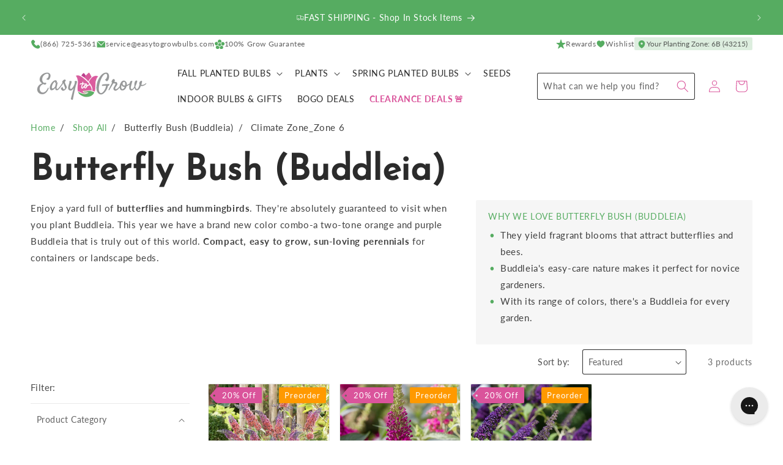

--- FILE ---
content_type: text/html; charset=utf-8
request_url: https://www.easytogrowbulbs.com/collections/butterfly-bush-buddleia/climate-zone_zone-6
body_size: 74102
content:
<!doctype html>
<html class="no-js" lang="en">
  <head>
    <meta charset="utf-8">
    <meta http-equiv="X-UA-Compatible" content="IE=edge">
    <meta name="viewport" content="width=device-width,initial-scale=1">
    <meta name="theme-color" content="">
    <link rel="canonical" href="https://www.easytogrowbulbs.com/collections/butterfly-bush-buddleia/climate-zone_zone-6">

    <meta name="google-site-verification" content="UFZIWRyF7U3G9M-lk-O5iOivOm4LaHwGAUaGUbSmSoI">
    <meta name="google-site-verification" content="BCUWHRUgiHQulBkCpsztCsyag78Ms0kjNDyRmwkwypg"><link rel="icon" type="image/png" href="//www.easytogrowbulbs.com/cdn/shop/files/bulb-temp.svg?crop=center&height=32&v=1711744968&width=32"><link rel="preconnect" href="https://fonts.shopifycdn.com" crossorigin><title>
      Butterfly Bush (Buddleia)
 &ndash; tagged "Climate Zone_Zone 6" &ndash; Easy To Grow Bulbs</title>

    
      <meta name="description" content="Enjoy a yard full of butterflies and hummingbirds. They&#39;re absolutely guaranteed to visit when you plant Buddleia. This year we have a brand new color combo-a two-tone orange and purple Buddleia that is truly out of this world. Compact, easy to grow, sun-loving perennials for containers or landscape beds.">
    

    

<meta property="og:site_name" content="Easy To Grow Bulbs">
<meta property="og:url" content="https://www.easytogrowbulbs.com/collections/butterfly-bush-buddleia/climate-zone_zone-6">
<meta property="og:title" content="Butterfly Bush (Buddleia)">
<meta property="og:type" content="website">
<meta property="og:description" content="Enjoy a yard full of butterflies and hummingbirds. They&#39;re absolutely guaranteed to visit when you plant Buddleia. This year we have a brand new color combo-a two-tone orange and purple Buddleia that is truly out of this world. Compact, easy to grow, sun-loving perennials for containers or landscape beds."><meta property="og:image" content="http://www.easytogrowbulbs.com/cdn/shop/collections/Bicolor_Buddleia.VP.jpg?v=1519429228">
  <meta property="og:image:secure_url" content="https://www.easytogrowbulbs.com/cdn/shop/collections/Bicolor_Buddleia.VP.jpg?v=1519429228">
  <meta property="og:image:width" content="817">
  <meta property="og:image:height" content="818"><meta name="twitter:card" content="summary_large_image">
<meta name="twitter:title" content="Butterfly Bush (Buddleia)">
<meta name="twitter:description" content="Enjoy a yard full of butterflies and hummingbirds. They&#39;re absolutely guaranteed to visit when you plant Buddleia. This year we have a brand new color combo-a two-tone orange and purple Buddleia that is truly out of this world. Compact, easy to grow, sun-loving perennials for containers or landscape beds.">


    <script src="//www.easytogrowbulbs.com/cdn/shop/t/84/assets/constants.js?v=181713732555583174201753735476" defer="defer"></script>
    <script src="//www.easytogrowbulbs.com/cdn/shop/t/84/assets/pubsub.js?v=158357773527763999511711754320" defer="defer"></script>
    <script src="//www.easytogrowbulbs.com/cdn/shop/t/84/assets/global.js?v=159424086580792703991749228299" defer="defer"></script><script>window.performance && window.performance.mark && window.performance.mark('shopify.content_for_header.start');</script><meta name="google-site-verification" content="BCUWHRUgiHQulBkCpsztCsyag78Ms0kjNDyRmwkwypg">
<meta name="google-site-verification" content="H4P6gHnKDkgr36BQj2i9irqO8Pxvavg6sZWRiRK-d0A">
<meta id="shopify-digital-wallet" name="shopify-digital-wallet" content="/14197120/digital_wallets/dialog">
<meta name="shopify-checkout-api-token" content="f7134a107e511f987dcf03a2f42e35d7">
<meta id="in-context-paypal-metadata" data-shop-id="14197120" data-venmo-supported="true" data-environment="production" data-locale="en_US" data-paypal-v4="true" data-currency="USD">
<link rel="alternate" type="application/atom+xml" title="Feed" href="/collections/butterfly-bush-buddleia/climate-zone_zone-6.atom" />
<link rel="alternate" type="application/json+oembed" href="https://www.easytogrowbulbs.com/collections/butterfly-bush-buddleia/climate-zone_zone-6.oembed">
<script async="async" src="/checkouts/internal/preloads.js?locale=en-US"></script>
<link rel="preconnect" href="https://shop.app" crossorigin="anonymous">
<script async="async" src="https://shop.app/checkouts/internal/preloads.js?locale=en-US&shop_id=14197120" crossorigin="anonymous"></script>
<script id="apple-pay-shop-capabilities" type="application/json">{"shopId":14197120,"countryCode":"US","currencyCode":"USD","merchantCapabilities":["supports3DS"],"merchantId":"gid:\/\/shopify\/Shop\/14197120","merchantName":"Easy To Grow Bulbs","requiredBillingContactFields":["postalAddress","email","phone"],"requiredShippingContactFields":["postalAddress","email","phone"],"shippingType":"shipping","supportedNetworks":["visa","masterCard","amex","discover","elo","jcb"],"total":{"type":"pending","label":"Easy To Grow Bulbs","amount":"1.00"},"shopifyPaymentsEnabled":true,"supportsSubscriptions":true}</script>
<script id="shopify-features" type="application/json">{"accessToken":"f7134a107e511f987dcf03a2f42e35d7","betas":["rich-media-storefront-analytics"],"domain":"www.easytogrowbulbs.com","predictiveSearch":true,"shopId":14197120,"locale":"en"}</script>
<script>var Shopify = Shopify || {};
Shopify.shop = "etgb.myshopify.com";
Shopify.locale = "en";
Shopify.currency = {"active":"USD","rate":"1.0"};
Shopify.country = "US";
Shopify.theme = {"name":"2025 Summer [new zones] - Easy-to-Grow\/main","id":130745761903,"schema_name":"Easy to Grow","schema_version":"1.4.0","theme_store_id":null,"role":"main"};
Shopify.theme.handle = "null";
Shopify.theme.style = {"id":null,"handle":null};
Shopify.cdnHost = "www.easytogrowbulbs.com/cdn";
Shopify.routes = Shopify.routes || {};
Shopify.routes.root = "/";</script>
<script type="module">!function(o){(o.Shopify=o.Shopify||{}).modules=!0}(window);</script>
<script>!function(o){function n(){var o=[];function n(){o.push(Array.prototype.slice.apply(arguments))}return n.q=o,n}var t=o.Shopify=o.Shopify||{};t.loadFeatures=n(),t.autoloadFeatures=n()}(window);</script>
<script>
  window.ShopifyPay = window.ShopifyPay || {};
  window.ShopifyPay.apiHost = "shop.app\/pay";
  window.ShopifyPay.redirectState = null;
</script>
<script id="shop-js-analytics" type="application/json">{"pageType":"collection"}</script>
<script defer="defer" async type="module" src="//www.easytogrowbulbs.com/cdn/shopifycloud/shop-js/modules/v2/client.init-shop-cart-sync_BN7fPSNr.en.esm.js"></script>
<script defer="defer" async type="module" src="//www.easytogrowbulbs.com/cdn/shopifycloud/shop-js/modules/v2/chunk.common_Cbph3Kss.esm.js"></script>
<script defer="defer" async type="module" src="//www.easytogrowbulbs.com/cdn/shopifycloud/shop-js/modules/v2/chunk.modal_DKumMAJ1.esm.js"></script>
<script type="module">
  await import("//www.easytogrowbulbs.com/cdn/shopifycloud/shop-js/modules/v2/client.init-shop-cart-sync_BN7fPSNr.en.esm.js");
await import("//www.easytogrowbulbs.com/cdn/shopifycloud/shop-js/modules/v2/chunk.common_Cbph3Kss.esm.js");
await import("//www.easytogrowbulbs.com/cdn/shopifycloud/shop-js/modules/v2/chunk.modal_DKumMAJ1.esm.js");

  window.Shopify.SignInWithShop?.initShopCartSync?.({"fedCMEnabled":true,"windoidEnabled":true});

</script>
<script>
  window.Shopify = window.Shopify || {};
  if (!window.Shopify.featureAssets) window.Shopify.featureAssets = {};
  window.Shopify.featureAssets['shop-js'] = {"shop-cart-sync":["modules/v2/client.shop-cart-sync_CJVUk8Jm.en.esm.js","modules/v2/chunk.common_Cbph3Kss.esm.js","modules/v2/chunk.modal_DKumMAJ1.esm.js"],"init-fed-cm":["modules/v2/client.init-fed-cm_7Fvt41F4.en.esm.js","modules/v2/chunk.common_Cbph3Kss.esm.js","modules/v2/chunk.modal_DKumMAJ1.esm.js"],"init-shop-email-lookup-coordinator":["modules/v2/client.init-shop-email-lookup-coordinator_Cc088_bR.en.esm.js","modules/v2/chunk.common_Cbph3Kss.esm.js","modules/v2/chunk.modal_DKumMAJ1.esm.js"],"init-windoid":["modules/v2/client.init-windoid_hPopwJRj.en.esm.js","modules/v2/chunk.common_Cbph3Kss.esm.js","modules/v2/chunk.modal_DKumMAJ1.esm.js"],"shop-button":["modules/v2/client.shop-button_B0jaPSNF.en.esm.js","modules/v2/chunk.common_Cbph3Kss.esm.js","modules/v2/chunk.modal_DKumMAJ1.esm.js"],"shop-cash-offers":["modules/v2/client.shop-cash-offers_DPIskqss.en.esm.js","modules/v2/chunk.common_Cbph3Kss.esm.js","modules/v2/chunk.modal_DKumMAJ1.esm.js"],"shop-toast-manager":["modules/v2/client.shop-toast-manager_CK7RT69O.en.esm.js","modules/v2/chunk.common_Cbph3Kss.esm.js","modules/v2/chunk.modal_DKumMAJ1.esm.js"],"init-shop-cart-sync":["modules/v2/client.init-shop-cart-sync_BN7fPSNr.en.esm.js","modules/v2/chunk.common_Cbph3Kss.esm.js","modules/v2/chunk.modal_DKumMAJ1.esm.js"],"init-customer-accounts-sign-up":["modules/v2/client.init-customer-accounts-sign-up_CfPf4CXf.en.esm.js","modules/v2/client.shop-login-button_DeIztwXF.en.esm.js","modules/v2/chunk.common_Cbph3Kss.esm.js","modules/v2/chunk.modal_DKumMAJ1.esm.js"],"pay-button":["modules/v2/client.pay-button_CgIwFSYN.en.esm.js","modules/v2/chunk.common_Cbph3Kss.esm.js","modules/v2/chunk.modal_DKumMAJ1.esm.js"],"init-customer-accounts":["modules/v2/client.init-customer-accounts_DQ3x16JI.en.esm.js","modules/v2/client.shop-login-button_DeIztwXF.en.esm.js","modules/v2/chunk.common_Cbph3Kss.esm.js","modules/v2/chunk.modal_DKumMAJ1.esm.js"],"avatar":["modules/v2/client.avatar_BTnouDA3.en.esm.js"],"init-shop-for-new-customer-accounts":["modules/v2/client.init-shop-for-new-customer-accounts_CsZy_esa.en.esm.js","modules/v2/client.shop-login-button_DeIztwXF.en.esm.js","modules/v2/chunk.common_Cbph3Kss.esm.js","modules/v2/chunk.modal_DKumMAJ1.esm.js"],"shop-follow-button":["modules/v2/client.shop-follow-button_BRMJjgGd.en.esm.js","modules/v2/chunk.common_Cbph3Kss.esm.js","modules/v2/chunk.modal_DKumMAJ1.esm.js"],"checkout-modal":["modules/v2/client.checkout-modal_B9Drz_yf.en.esm.js","modules/v2/chunk.common_Cbph3Kss.esm.js","modules/v2/chunk.modal_DKumMAJ1.esm.js"],"shop-login-button":["modules/v2/client.shop-login-button_DeIztwXF.en.esm.js","modules/v2/chunk.common_Cbph3Kss.esm.js","modules/v2/chunk.modal_DKumMAJ1.esm.js"],"lead-capture":["modules/v2/client.lead-capture_DXYzFM3R.en.esm.js","modules/v2/chunk.common_Cbph3Kss.esm.js","modules/v2/chunk.modal_DKumMAJ1.esm.js"],"shop-login":["modules/v2/client.shop-login_CA5pJqmO.en.esm.js","modules/v2/chunk.common_Cbph3Kss.esm.js","modules/v2/chunk.modal_DKumMAJ1.esm.js"],"payment-terms":["modules/v2/client.payment-terms_BxzfvcZJ.en.esm.js","modules/v2/chunk.common_Cbph3Kss.esm.js","modules/v2/chunk.modal_DKumMAJ1.esm.js"]};
</script>
<script>(function() {
  var isLoaded = false;
  function asyncLoad() {
    if (isLoaded) return;
    isLoaded = true;
    var urls = ["https:\/\/config.gorgias.chat\/bundle-loader\/01GYCBTYAAF8ESDF9E4WGYY51V?source=shopify1click\u0026shop=etgb.myshopify.com","https:\/\/shopify-widget.route.com\/shopify.widget.js?shop=etgb.myshopify.com","https:\/\/cdn.attn.tv\/easytogrow\/dtag.js?shop=etgb.myshopify.com","https:\/\/cdn.nfcube.com\/instafeed-906fdedabb26cc35c6fc78d3339e1ae2.js?shop=etgb.myshopify.com","https:\/\/public.9gtb.com\/loader.js?g_cvt_id=19500160-5e32-466f-861a-cd82b7617553\u0026shop=etgb.myshopify.com"];
    for (var i = 0; i < urls.length; i++) {
      var s = document.createElement('script');
      s.type = 'text/javascript';
      s.async = true;
      s.src = urls[i];
      var x = document.getElementsByTagName('script')[0];
      x.parentNode.insertBefore(s, x);
    }
  };
  if(window.attachEvent) {
    window.attachEvent('onload', asyncLoad);
  } else {
    window.addEventListener('load', asyncLoad, false);
  }
})();</script>
<script id="__st">var __st={"a":14197120,"offset":-21600,"reqid":"791a05af-3034-46d1-aac3-b221176959c3-1769915593","pageurl":"www.easytogrowbulbs.com\/collections\/butterfly-bush-buddleia\/climate-zone_zone-6","u":"607c77b74a43","p":"collection","rtyp":"collection","rid":3863478284};</script>
<script>window.ShopifyPaypalV4VisibilityTracking = true;</script>
<script id="captcha-bootstrap">!function(){'use strict';const t='contact',e='account',n='new_comment',o=[[t,t],['blogs',n],['comments',n],[t,'customer']],c=[[e,'customer_login'],[e,'guest_login'],[e,'recover_customer_password'],[e,'create_customer']],r=t=>t.map((([t,e])=>`form[action*='/${t}']:not([data-nocaptcha='true']) input[name='form_type'][value='${e}']`)).join(','),a=t=>()=>t?[...document.querySelectorAll(t)].map((t=>t.form)):[];function s(){const t=[...o],e=r(t);return a(e)}const i='password',u='form_key',d=['recaptcha-v3-token','g-recaptcha-response','h-captcha-response',i],f=()=>{try{return window.sessionStorage}catch{return}},m='__shopify_v',_=t=>t.elements[u];function p(t,e,n=!1){try{const o=window.sessionStorage,c=JSON.parse(o.getItem(e)),{data:r}=function(t){const{data:e,action:n}=t;return t[m]||n?{data:e,action:n}:{data:t,action:n}}(c);for(const[e,n]of Object.entries(r))t.elements[e]&&(t.elements[e].value=n);n&&o.removeItem(e)}catch(o){console.error('form repopulation failed',{error:o})}}const l='form_type',E='cptcha';function T(t){t.dataset[E]=!0}const w=window,h=w.document,L='Shopify',v='ce_forms',y='captcha';let A=!1;((t,e)=>{const n=(g='f06e6c50-85a8-45c8-87d0-21a2b65856fe',I='https://cdn.shopify.com/shopifycloud/storefront-forms-hcaptcha/ce_storefront_forms_captcha_hcaptcha.v1.5.2.iife.js',D={infoText:'Protected by hCaptcha',privacyText:'Privacy',termsText:'Terms'},(t,e,n)=>{const o=w[L][v],c=o.bindForm;if(c)return c(t,g,e,D).then(n);var r;o.q.push([[t,g,e,D],n]),r=I,A||(h.body.append(Object.assign(h.createElement('script'),{id:'captcha-provider',async:!0,src:r})),A=!0)});var g,I,D;w[L]=w[L]||{},w[L][v]=w[L][v]||{},w[L][v].q=[],w[L][y]=w[L][y]||{},w[L][y].protect=function(t,e){n(t,void 0,e),T(t)},Object.freeze(w[L][y]),function(t,e,n,w,h,L){const[v,y,A,g]=function(t,e,n){const i=e?o:[],u=t?c:[],d=[...i,...u],f=r(d),m=r(i),_=r(d.filter((([t,e])=>n.includes(e))));return[a(f),a(m),a(_),s()]}(w,h,L),I=t=>{const e=t.target;return e instanceof HTMLFormElement?e:e&&e.form},D=t=>v().includes(t);t.addEventListener('submit',(t=>{const e=I(t);if(!e)return;const n=D(e)&&!e.dataset.hcaptchaBound&&!e.dataset.recaptchaBound,o=_(e),c=g().includes(e)&&(!o||!o.value);(n||c)&&t.preventDefault(),c&&!n&&(function(t){try{if(!f())return;!function(t){const e=f();if(!e)return;const n=_(t);if(!n)return;const o=n.value;o&&e.removeItem(o)}(t);const e=Array.from(Array(32),(()=>Math.random().toString(36)[2])).join('');!function(t,e){_(t)||t.append(Object.assign(document.createElement('input'),{type:'hidden',name:u})),t.elements[u].value=e}(t,e),function(t,e){const n=f();if(!n)return;const o=[...t.querySelectorAll(`input[type='${i}']`)].map((({name:t})=>t)),c=[...d,...o],r={};for(const[a,s]of new FormData(t).entries())c.includes(a)||(r[a]=s);n.setItem(e,JSON.stringify({[m]:1,action:t.action,data:r}))}(t,e)}catch(e){console.error('failed to persist form',e)}}(e),e.submit())}));const S=(t,e)=>{t&&!t.dataset[E]&&(n(t,e.some((e=>e===t))),T(t))};for(const o of['focusin','change'])t.addEventListener(o,(t=>{const e=I(t);D(e)&&S(e,y())}));const B=e.get('form_key'),M=e.get(l),P=B&&M;t.addEventListener('DOMContentLoaded',(()=>{const t=y();if(P)for(const e of t)e.elements[l].value===M&&p(e,B);[...new Set([...A(),...v().filter((t=>'true'===t.dataset.shopifyCaptcha))])].forEach((e=>S(e,t)))}))}(h,new URLSearchParams(w.location.search),n,t,e,['guest_login'])})(!0,!0)}();</script>
<script integrity="sha256-4kQ18oKyAcykRKYeNunJcIwy7WH5gtpwJnB7kiuLZ1E=" data-source-attribution="shopify.loadfeatures" defer="defer" src="//www.easytogrowbulbs.com/cdn/shopifycloud/storefront/assets/storefront/load_feature-a0a9edcb.js" crossorigin="anonymous"></script>
<script crossorigin="anonymous" defer="defer" src="//www.easytogrowbulbs.com/cdn/shopifycloud/storefront/assets/shopify_pay/storefront-65b4c6d7.js?v=20250812"></script>
<script data-source-attribution="shopify.dynamic_checkout.dynamic.init">var Shopify=Shopify||{};Shopify.PaymentButton=Shopify.PaymentButton||{isStorefrontPortableWallets:!0,init:function(){window.Shopify.PaymentButton.init=function(){};var t=document.createElement("script");t.src="https://www.easytogrowbulbs.com/cdn/shopifycloud/portable-wallets/latest/portable-wallets.en.js",t.type="module",document.head.appendChild(t)}};
</script>
<script data-source-attribution="shopify.dynamic_checkout.buyer_consent">
  function portableWalletsHideBuyerConsent(e){var t=document.getElementById("shopify-buyer-consent"),n=document.getElementById("shopify-subscription-policy-button");t&&n&&(t.classList.add("hidden"),t.setAttribute("aria-hidden","true"),n.removeEventListener("click",e))}function portableWalletsShowBuyerConsent(e){var t=document.getElementById("shopify-buyer-consent"),n=document.getElementById("shopify-subscription-policy-button");t&&n&&(t.classList.remove("hidden"),t.removeAttribute("aria-hidden"),n.addEventListener("click",e))}window.Shopify?.PaymentButton&&(window.Shopify.PaymentButton.hideBuyerConsent=portableWalletsHideBuyerConsent,window.Shopify.PaymentButton.showBuyerConsent=portableWalletsShowBuyerConsent);
</script>
<script data-source-attribution="shopify.dynamic_checkout.cart.bootstrap">document.addEventListener("DOMContentLoaded",(function(){function t(){return document.querySelector("shopify-accelerated-checkout-cart, shopify-accelerated-checkout")}if(t())Shopify.PaymentButton.init();else{new MutationObserver((function(e,n){t()&&(Shopify.PaymentButton.init(),n.disconnect())})).observe(document.body,{childList:!0,subtree:!0})}}));
</script>
<script id='scb4127' type='text/javascript' async='' src='https://www.easytogrowbulbs.com/cdn/shopifycloud/privacy-banner/storefront-banner.js'></script><link id="shopify-accelerated-checkout-styles" rel="stylesheet" media="screen" href="https://www.easytogrowbulbs.com/cdn/shopifycloud/portable-wallets/latest/accelerated-checkout-backwards-compat.css" crossorigin="anonymous">
<style id="shopify-accelerated-checkout-cart">
        #shopify-buyer-consent {
  margin-top: 1em;
  display: inline-block;
  width: 100%;
}

#shopify-buyer-consent.hidden {
  display: none;
}

#shopify-subscription-policy-button {
  background: none;
  border: none;
  padding: 0;
  text-decoration: underline;
  font-size: inherit;
  cursor: pointer;
}

#shopify-subscription-policy-button::before {
  box-shadow: none;
}

      </style>
<script id="sections-script" data-sections="header" defer="defer" src="//www.easytogrowbulbs.com/cdn/shop/t/84/compiled_assets/scripts.js?v=13601"></script>
<script>window.performance && window.performance.mark && window.performance.mark('shopify.content_for_header.end');</script>

    <link href="//www.easytogrowbulbs.com/cdn/shop/t/84/assets/fonts.css?v=33877997006022768871711754326" rel="stylesheet" type="text/css" media="all" />


    <style data-shopify>
      @font-face {
  font-family: Lato;
  font-weight: 400;
  font-style: normal;
  font-display: swap;
  src: url("//www.easytogrowbulbs.com/cdn/fonts/lato/lato_n4.c3b93d431f0091c8be23185e15c9d1fee1e971c5.woff2") format("woff2"),
       url("//www.easytogrowbulbs.com/cdn/fonts/lato/lato_n4.d5c00c781efb195594fd2fd4ad04f7882949e327.woff") format("woff");
}

      @font-face {
  font-family: Lato;
  font-weight: 700;
  font-style: normal;
  font-display: swap;
  src: url("//www.easytogrowbulbs.com/cdn/fonts/lato/lato_n7.900f219bc7337bc57a7a2151983f0a4a4d9d5dcf.woff2") format("woff2"),
       url("//www.easytogrowbulbs.com/cdn/fonts/lato/lato_n7.a55c60751adcc35be7c4f8a0313f9698598612ee.woff") format("woff");
}

      @font-face {
  font-family: Lato;
  font-weight: 400;
  font-style: italic;
  font-display: swap;
  src: url("//www.easytogrowbulbs.com/cdn/fonts/lato/lato_i4.09c847adc47c2fefc3368f2e241a3712168bc4b6.woff2") format("woff2"),
       url("//www.easytogrowbulbs.com/cdn/fonts/lato/lato_i4.3c7d9eb6c1b0a2bf62d892c3ee4582b016d0f30c.woff") format("woff");
}

      @font-face {
  font-family: Lato;
  font-weight: 700;
  font-style: italic;
  font-display: swap;
  src: url("//www.easytogrowbulbs.com/cdn/fonts/lato/lato_i7.16ba75868b37083a879b8dd9f2be44e067dfbf92.woff2") format("woff2"),
       url("//www.easytogrowbulbs.com/cdn/fonts/lato/lato_i7.4c07c2b3b7e64ab516aa2f2081d2bb0366b9dce8.woff") format("woff");
}

      @font-face {
  font-family: "Josefin Sans";
  font-weight: 400;
  font-style: normal;
  font-display: swap;
  src: url("//www.easytogrowbulbs.com/cdn/fonts/josefin_sans/josefinsans_n4.70f7efd699799949e6d9f99bc20843a2c86a2e0f.woff2") format("woff2"),
       url("//www.easytogrowbulbs.com/cdn/fonts/josefin_sans/josefinsans_n4.35d308a1bdf56e5556bc2ac79702c721e4e2e983.woff") format("woff");
}



      

      
        :root,
        .color-scheme-1 {
          --color-background: 255,255,255;
          --color-background-alt: 246,246,246;
        
          --gradient-background: #ffffff;
        

        

        --color-foreground: 43,43,43;
        --color-foreground-accent: 86,172,97;
        --color-background-contrast: 191,191,191;
        --color-shadow: 18,18,18;
        --color-icon: 218,84,155;
        --color-button: 255,153,0;
        --color-button-text: 255,255,255;
        --color-secondary-button: 255,255,255;
        --color-secondary-button-text: 255,153,0;
        --color-link: 255,153,0;
        --color-badge-foreground: 43,43,43;
        --color-badge-background: 255,255,255;
        --color-badge-border: 43,43,43;
        --payment-terms-background-color: rgb(255 255 255);
      }
      
        
        .color-scheme-2 {
          --color-background: 246,246,246;
          --color-background-alt: 255,255,255;
        
          --gradient-background: #f6f6f6;
        

        

        --color-foreground: 43,43,43;
        --color-foreground-accent: 86,172,97;
        --color-background-contrast: 182,182,182;
        --color-shadow: 255,153,0;
        --color-icon: 218,84,155;
        --color-button: 218,84,155;
        --color-button-text: 246,246,246;
        --color-secondary-button: 246,246,246;
        --color-secondary-button-text: 218,84,155;
        --color-link: 218,84,155;
        --color-badge-foreground: 43,43,43;
        --color-badge-background: 246,246,246;
        --color-badge-border: 43,43,43;
        --payment-terms-background-color: rgb(246 246 246);
      }
      
        
        .color-scheme-3 {
          --color-background: 86,172,97;
          --color-background-alt: 255,255,255;
        
          --gradient-background: #56ac61;
        

        

        --color-foreground: 255,255,255;
        --color-foreground-accent: 255,255,255;
        --color-background-contrast: 43,88,49;
        --color-shadow: 18,18,18;
        --color-icon: 255,255,255;
        --color-button: 255,153,0;
        --color-button-text: 252,252,252;
        --color-secondary-button: 86,172,97;
        --color-secondary-button-text: 255,153,0;
        --color-link: 255,153,0;
        --color-badge-foreground: 255,255,255;
        --color-badge-background: 86,172,97;
        --color-badge-border: 255,255,255;
        --payment-terms-background-color: rgb(86 172 97);
      }
      
        
        .color-scheme-4 {
          --color-background: 218,84,155;
          --color-background-alt: 255,255,255;
        
          --gradient-background: #da549b;
        

        

        --color-foreground: 255,255,255;
        --color-foreground-accent: 252,252,252;
        --color-background-contrast: 143,31,91;
        --color-shadow: 18,18,18;
        --color-icon: 218,84,155;
        --color-button: 255,255,255;
        --color-button-text: 218,84,155;
        --color-secondary-button: 218,84,155;
        --color-secondary-button-text: 252,252,252;
        --color-link: 252,252,252;
        --color-badge-foreground: 255,255,255;
        --color-badge-background: 218,84,155;
        --color-badge-border: 255,255,255;
        --payment-terms-background-color: rgb(218 84 155);
      }
      
        
        .color-scheme-5 {
          --color-background: 128,33,70;
          --color-background-alt: 255,255,255;
        
          --gradient-background: #802146;
        

        

        --color-foreground: 255,255,255;
        --color-foreground-accent: 246,246,246;
        --color-background-contrast: 27,7,15;
        --color-shadow: 18,18,18;
        --color-icon: 255,255,255;
        --color-button: 255,153,0;
        --color-button-text: 255,255,255;
        --color-secondary-button: 128,33,70;
        --color-secondary-button-text: 255,153,0;
        --color-link: 255,153,0;
        --color-badge-foreground: 255,255,255;
        --color-badge-background: 128,33,70;
        --color-badge-border: 255,255,255;
        --payment-terms-background-color: rgb(128 33 70);
      }
      
        
        .color-scheme-ba06b55e-acd7-4de0-b08e-0f9c88788125 {
          --color-background: 43,43,43;
          --color-background-alt: 246,246,246;
        
          --gradient-background: #2b2b2b;
        

        

        --color-foreground: 255,255,255;
        --color-foreground-accent: 86,172,97;
        --color-background-contrast: 56,56,56;
        --color-shadow: 18,18,18;
        --color-icon: 218,84,155;
        --color-button: 255,153,0;
        --color-button-text: 255,255,255;
        --color-secondary-button: 43,43,43;
        --color-secondary-button-text: 255,153,0;
        --color-link: 255,153,0;
        --color-badge-foreground: 255,255,255;
        --color-badge-background: 43,43,43;
        --color-badge-border: 255,255,255;
        --payment-terms-background-color: rgb(43 43 43);
      }
      
        
        .color-scheme-0804db7d-b80c-4c43-9618-a794d62fc633 {
          --color-background: 43,108,193;
          --color-background-alt: 246,246,246;
        
          --gradient-background: #2b6cc1;
        

        

        --color-foreground: 255,255,255;
        --color-foreground-accent: 86,172,97;
        --color-background-contrast: 20,50,89;
        --color-shadow: 18,18,18;
        --color-icon: 218,84,155;
        --color-button: 255,153,0;
        --color-button-text: 255,255,255;
        --color-secondary-button: 43,108,193;
        --color-secondary-button-text: 255,153,0;
        --color-link: 255,153,0;
        --color-badge-foreground: 255,255,255;
        --color-badge-background: 43,108,193;
        --color-badge-border: 255,255,255;
        --payment-terms-background-color: rgb(43 108 193);
      }
      
        
        .color-scheme-2f4e7ff0-9979-43a7-b707-f86791f9e537 {
          --color-background: 252,252,252;
          --color-background-alt: 246,246,246;
        
          --gradient-background: #fcfcfc;
        

        

        --color-foreground: 43,43,43;
        --color-foreground-accent: 86,172,97;
        --color-background-contrast: 188,188,188;
        --color-shadow: 18,18,18;
        --color-icon: 218,84,155;
        --color-button: 255,153,0;
        --color-button-text: 255,255,255;
        --color-secondary-button: 252,252,252;
        --color-secondary-button-text: 255,153,0;
        --color-link: 255,153,0;
        --color-badge-foreground: 43,43,43;
        --color-badge-background: 252,252,252;
        --color-badge-border: 43,43,43;
        --payment-terms-background-color: rgb(252 252 252);
      }
      
        
        .color-scheme-50b7c69f-6c9b-4d69-9817-f7f5b468a824 {
          --color-background: 255,255,255;
          --color-background-alt: 246,246,246;
        
          --gradient-background: #ffffff;
        

        

        --color-foreground: 255,255,255;
        --color-foreground-accent: 246,246,246;
        --color-background-contrast: 191,191,191;
        --color-shadow: 18,18,18;
        --color-icon: 218,84,155;
        --color-button: 255,153,0;
        --color-button-text: 255,255,255;
        --color-secondary-button: 255,255,255;
        --color-secondary-button-text: 255,153,0;
        --color-link: 255,153,0;
        --color-badge-foreground: 255,255,255;
        --color-badge-background: 255,255,255;
        --color-badge-border: 255,255,255;
        --payment-terms-background-color: rgb(255 255 255);
      }
      
        
        .color-scheme-ab6b87bc-c8e4-48ec-9c76-7534a39e3a05 {
          --color-background: 246,246,246;
          --color-background-alt: 255,255,255;
        
          --gradient-background: #f6f6f6;
        

        

        --color-foreground: 255,255,255;
        --color-foreground-accent: 255,255,255;
        --color-background-contrast: 182,182,182;
        --color-shadow: 18,18,18;
        --color-icon: 218,84,155;
        --color-button: 255,153,0;
        --color-button-text: 255,255,255;
        --color-secondary-button: 246,246,246;
        --color-secondary-button-text: 255,153,0;
        --color-link: 255,153,0;
        --color-badge-foreground: 255,255,255;
        --color-badge-background: 246,246,246;
        --color-badge-border: 255,255,255;
        --payment-terms-background-color: rgb(246 246 246);
      }
      
        
        .color-scheme-1f365d23-6aa1-402d-8fe5-b89c88a6a4e9 {
          --color-background: 255,153,0;
          --color-background-alt: 246,246,246;
        
          --gradient-background: #ff9900;
        

        

        --color-foreground: 255,255,255;
        --color-foreground-accent: 86,172,97;
        --color-background-contrast: 128,77,0;
        --color-shadow: 18,18,18;
        --color-icon: 218,84,155;
        --color-button: 255,255,255;
        --color-button-text: 255,255,255;
        --color-secondary-button: 255,153,0;
        --color-secondary-button-text: 255,255,255;
        --color-link: 255,255,255;
        --color-badge-foreground: 255,255,255;
        --color-badge-background: 255,153,0;
        --color-badge-border: 255,255,255;
        --payment-terms-background-color: rgb(255 153 0);
      }
      
        
        .color-scheme-4e5fca7d-c2ab-4ac4-83a0-e956e7df00ea {
          --color-background: 240,248,254;
          --color-background-alt: 240,248,254;
        
          --gradient-background: #f0f8fe;
        

        

        --color-foreground: 42,91,163;
        --color-foreground-accent: 42,91,163;
        --color-background-contrast: 120,192,246;
        --color-shadow: 18,18,18;
        --color-icon: 218,84,155;
        --color-button: 226,61,47;
        --color-button-text: 254,243,242;
        --color-secondary-button: 240,248,254;
        --color-secondary-button-text: 226,61,47;
        --color-link: 226,61,47;
        --color-badge-foreground: 42,91,163;
        --color-badge-background: 240,248,254;
        --color-badge-border: 42,91,163;
        --payment-terms-background-color: rgb(240 248 254);
      }
      
        
        .color-scheme-65bbeed8-5059-4bb5-b312-7ce74b79d967 {
          --color-background: 240,248,254;
          --color-background-alt: 240,248,254;
        
          --gradient-background: #f0f8fe;
        

        

        --color-foreground: 255,255,255;
        --color-foreground-accent: 255,255,255;
        --color-background-contrast: 120,192,246;
        --color-shadow: 18,18,18;
        --color-icon: 218,84,155;
        --color-button: 226,61,47;
        --color-button-text: 254,243,242;
        --color-secondary-button: 240,248,254;
        --color-secondary-button-text: 226,61,47;
        --color-link: 226,61,47;
        --color-badge-foreground: 255,255,255;
        --color-badge-background: 240,248,254;
        --color-badge-border: 255,255,255;
        --payment-terms-background-color: rgb(240 248 254);
      }
      
        
        .color-scheme-ed72427c-229e-455d-b830-01ef13e8cd07 {
          --color-background: 42,91,163;
          --color-background-alt: 42,91,163;
        
          --gradient-background: #2a5ba3;
        

        

        --color-foreground: 240,248,254;
        --color-foreground-accent: 240,248,254;
        --color-background-contrast: 16,34,62;
        --color-shadow: 18,18,18;
        --color-icon: 218,84,155;
        --color-button: 226,61,47;
        --color-button-text: 254,243,242;
        --color-secondary-button: 42,91,163;
        --color-secondary-button-text: 226,61,47;
        --color-link: 226,61,47;
        --color-badge-foreground: 240,248,254;
        --color-badge-background: 42,91,163;
        --color-badge-border: 240,248,254;
        --payment-terms-background-color: rgb(42 91 163);
      }
      
        
        .color-scheme-22cbb8e7-4148-4356-b7bf-51a65da56f13 {
          --color-background: 255,227,225;
          --color-background-alt: 255,227,225;
        
          --gradient-background: #ffe3e1;
        

        

        --color-foreground: 226,61,47;
        --color-foreground-accent: 226,61,47;
        --color-background-contrast: 255,108,97;
        --color-shadow: 18,18,18;
        --color-icon: 218,84,155;
        --color-button: 42,91,163;
        --color-button-text: 240,248,254;
        --color-secondary-button: 255,227,225;
        --color-secondary-button-text: 42,91,163;
        --color-link: 42,91,163;
        --color-badge-foreground: 226,61,47;
        --color-badge-background: 255,227,225;
        --color-badge-border: 226,61,47;
        --payment-terms-background-color: rgb(255 227 225);
      }
      
        
        .color-scheme-82f1d9a6-591d-4140-98c0-1394e227830b {
          --color-background: 255,227,225;
          --color-background-alt: 255,227,225;
        
          --gradient-background: #ffe3e1;
        

        

        --color-foreground: 255,255,255;
        --color-foreground-accent: 255,255,255;
        --color-background-contrast: 255,108,97;
        --color-shadow: 18,18,18;
        --color-icon: 218,84,155;
        --color-button: 42,91,163;
        --color-button-text: 240,248,254;
        --color-secondary-button: 255,227,225;
        --color-secondary-button-text: 42,91,163;
        --color-link: 42,91,163;
        --color-badge-foreground: 255,255,255;
        --color-badge-background: 255,227,225;
        --color-badge-border: 255,255,255;
        --payment-terms-background-color: rgb(255 227 225);
      }
      
        
        .color-scheme-da10b1f6-6df4-4175-825c-efc91f8de7d9 {
          --color-background: 226,61,47;
          --color-background-alt: 226,61,47;
        
          --gradient-background: #e23d2f;
        

        

        --color-foreground: 254,243,242;
        --color-foreground-accent: 254,243,242;
        --color-background-contrast: 128,26,18;
        --color-shadow: 18,18,18;
        --color-icon: 218,84,155;
        --color-button: 42,91,163;
        --color-button-text: 240,248,254;
        --color-secondary-button: 226,61,47;
        --color-secondary-button-text: 42,91,163;
        --color-link: 42,91,163;
        --color-badge-foreground: 254,243,242;
        --color-badge-background: 226,61,47;
        --color-badge-border: 254,243,242;
        --payment-terms-background-color: rgb(226 61 47);
      }
      
        
        .color-scheme-37ba31a1-de1b-4c67-9249-06a6c711f6bb {
          --color-background: 243,250,243;
          --color-background-alt: 246,246,246;
        
          --gradient-background: #f3faf3;
        

        

        --color-foreground: 43,43,43;
        --color-foreground-accent: 58,127,67;
        --color-background-contrast: 153,213,153;
        --color-shadow: 18,18,18;
        --color-icon: 218,84,155;
        --color-button: 255,153,0;
        --color-button-text: 255,255,255;
        --color-secondary-button: 243,250,243;
        --color-secondary-button-text: 255,153,0;
        --color-link: 255,153,0;
        --color-badge-foreground: 43,43,43;
        --color-badge-background: 243,250,243;
        --color-badge-border: 43,43,43;
        --payment-terms-background-color: rgb(243 250 243);
      }
      
        
        .color-scheme-affefe79-dfd5-4228-8eef-14c5619b5c28 {
          --color-background: 243,250,243;
          --color-background-alt: 246,246,246;
        
          --gradient-background: #f3faf3;
        

        

        --color-foreground: 58,127,67;
        --color-foreground-accent: 200,58,126;
        --color-background-contrast: 153,213,153;
        --color-shadow: 18,18,18;
        --color-icon: 218,84,155;
        --color-button: 255,153,0;
        --color-button-text: 255,255,255;
        --color-secondary-button: 243,250,243;
        --color-secondary-button-text: 255,153,0;
        --color-link: 255,153,0;
        --color-badge-foreground: 58,127,67;
        --color-badge-background: 243,250,243;
        --color-badge-border: 58,127,67;
        --payment-terms-background-color: rgb(243 250 243);
      }
      
        
        .color-scheme-afd7549f-7142-4abb-bded-dcc7b5625b5d {
          --color-background: 243,250,243;
          --color-background-alt: 243,250,243;
        
          --gradient-background: #f3faf3;
        

        

        --color-foreground: 255,255,255;
        --color-foreground-accent: 255,255,255;
        --color-background-contrast: 153,213,153;
        --color-shadow: 18,18,18;
        --color-icon: 218,84,155;
        --color-button: 255,153,0;
        --color-button-text: 255,255,255;
        --color-secondary-button: 243,250,243;
        --color-secondary-button-text: 255,153,0;
        --color-link: 255,153,0;
        --color-badge-foreground: 255,255,255;
        --color-badge-background: 243,250,243;
        --color-badge-border: 255,255,255;
        --payment-terms-background-color: rgb(243 250 243);
      }
      
        
        .color-scheme-aad5fe11-29fd-437e-ad59-10573893be8f {
          --color-background: 255,255,255;
          --color-background-alt: 246,246,246;
        
          --gradient-background: #ffffff;
        

        

        --color-foreground: 58,127,67;
        --color-foreground-accent: 18,18,18;
        --color-background-contrast: 191,191,191;
        --color-shadow: 18,18,18;
        --color-icon: 218,84,155;
        --color-button: 255,153,0;
        --color-button-text: 255,255,255;
        --color-secondary-button: 255,255,255;
        --color-secondary-button-text: 255,153,0;
        --color-link: 255,153,0;
        --color-badge-foreground: 58,127,67;
        --color-badge-background: 255,255,255;
        --color-badge-border: 58,127,67;
        --payment-terms-background-color: rgb(255 255 255);
      }
      

      body, .color-scheme-1, .color-scheme-2, .color-scheme-3, .color-scheme-4, .color-scheme-5, .color-scheme-ba06b55e-acd7-4de0-b08e-0f9c88788125, .color-scheme-0804db7d-b80c-4c43-9618-a794d62fc633, .color-scheme-2f4e7ff0-9979-43a7-b707-f86791f9e537, .color-scheme-50b7c69f-6c9b-4d69-9817-f7f5b468a824, .color-scheme-ab6b87bc-c8e4-48ec-9c76-7534a39e3a05, .color-scheme-1f365d23-6aa1-402d-8fe5-b89c88a6a4e9, .color-scheme-4e5fca7d-c2ab-4ac4-83a0-e956e7df00ea, .color-scheme-65bbeed8-5059-4bb5-b312-7ce74b79d967, .color-scheme-ed72427c-229e-455d-b830-01ef13e8cd07, .color-scheme-22cbb8e7-4148-4356-b7bf-51a65da56f13, .color-scheme-82f1d9a6-591d-4140-98c0-1394e227830b, .color-scheme-da10b1f6-6df4-4175-825c-efc91f8de7d9, .color-scheme-37ba31a1-de1b-4c67-9249-06a6c711f6bb, .color-scheme-affefe79-dfd5-4228-8eef-14c5619b5c28, .color-scheme-afd7549f-7142-4abb-bded-dcc7b5625b5d, .color-scheme-aad5fe11-29fd-437e-ad59-10573893be8f {
        color: rgba(var(--color-foreground), 0.9);
        background-color: rgb(var(--color-background));
      }

      :root {
        --color-brand-one: 86,172,97;
        --color-brand-two: 255,153,0;
        --color-brand-three: 218,84,155;
        --color-brand-four: 43,108,193;
        --color-brand-five: 72,193,225;
        --color-brand-six: 128,33,70;

        --font-body-family: Lato, sans-serif;
        --font-body-style: normal;
        --font-body-weight: 400;
        --font-body-weight-bold: 700;

        --font-heading-family: "Josefin Sans", sans-serif;
        --font-heading-style: normal;
        --font-heading-weight: 400;
        --font-heading-weight-semibold: 600;
        --font-heading-weight-bold: 700;

        --font-display-family: 'Satisfy', cursive;
        --font-display-style: normal;
        --font-display-weight: 400;

        --font-accent-family: 'Bree Serif', serif;
        --font-accent-style: normal;
        --font-accent-weight: 400;

        --font-body-scale: 1.0;
        --font-heading-scale: 1.0;

        --media-padding: px;
        --media-border-opacity: 0.05;
        --media-border-width: 0px;
        --media-radius: 2px;
        --media-shadow-opacity: 0.0;
        --media-shadow-horizontal-offset: 0px;
        --media-shadow-vertical-offset: 4px;
        --media-shadow-blur-radius: 5px;
        --media-shadow-visible: 0;

        --page-width: 204rem;
        --page-width-margin: 0rem;

        --product-card-image-padding: 0.0rem;
        --product-card-corner-radius: 0.2rem;
        --product-card-text-alignment: center;
        --product-card-border-width: 0.1rem;
        --product-card-border-opacity: 0.1;
        --product-card-shadow-opacity: 0.0;
        --product-card-shadow-visible: 0;
        --product-card-shadow-horizontal-offset: 0.0rem;
        --product-card-shadow-vertical-offset: 0.4rem;
        --product-card-shadow-blur-radius: 0.5rem;

        --collection-card-image-padding: 0.0rem;
        --collection-card-corner-radius: 0.2rem;
        --collection-card-text-alignment: center;
        --collection-card-border-width: 0.1rem;
        --collection-card-border-opacity: 0.1;
        --collection-card-shadow-opacity: 0.0;
        --collection-card-shadow-visible: 0;
        --collection-card-shadow-horizontal-offset: 0.0rem;
        --collection-card-shadow-vertical-offset: 0.4rem;
        --collection-card-shadow-blur-radius: 0.5rem;

        --blog-card-image-padding: 0.0rem;
        --blog-card-corner-radius: 0.2rem;
        --blog-card-text-alignment: left;
        --blog-card-border-width: 0.0rem;
        --blog-card-border-opacity: 0.1;
        --blog-card-shadow-opacity: 0.0;
        --blog-card-shadow-visible: 0;
        --blog-card-shadow-horizontal-offset: 0.0rem;
        --blog-card-shadow-vertical-offset: 0.4rem;
        --blog-card-shadow-blur-radius: 0.5rem;

        --badge-corner-radius: 0.2rem;

        --popup-border-width: 1px;
        --popup-border-opacity: 0.1;
        --popup-corner-radius: 2px;
        --popup-shadow-opacity: 0.05;
        --popup-shadow-horizontal-offset: 0px;
        --popup-shadow-vertical-offset: 4px;
        --popup-shadow-blur-radius: 5px;

        --drawer-border-width: 0px;
        --drawer-border-opacity: 0.1;
        --drawer-shadow-opacity: 0.0;
        --drawer-shadow-horizontal-offset: 0px;
        --drawer-shadow-vertical-offset: 4px;
        --drawer-shadow-blur-radius: 0px;

        --grid-desktop-vertical-spacing: 16px;
        --grid-desktop-horizontal-spacing: 16px;
        --grid-mobile-vertical-spacing: 8px;
        --grid-mobile-horizontal-spacing: 8px;

        --text-boxes-border-opacity: 0.1;
        --text-boxes-border-width: 0px;
        --text-boxes-radius: 2px;
        --text-boxes-shadow-opacity: 0.0;
        --text-boxes-shadow-visible: 0;
        --text-boxes-shadow-horizontal-offset: 0px;
        --text-boxes-shadow-vertical-offset: 4px;
        --text-boxes-shadow-blur-radius: 5px;

        --buttons-radius: 2px;
        --buttons-radius-outset: 4px;
        --buttons-border-width: 2px;
        --buttons-border-opacity: 1.0;
        --buttons-shadow-opacity: 0.0;
        --buttons-shadow-visible: 0;
        --buttons-shadow-horizontal-offset: 0px;
        --buttons-shadow-vertical-offset: 4px;
        --buttons-shadow-blur-radius: 5px;
        --buttons-border-offset: 0.3px;

        --inputs-radius: 2px;
        --inputs-border-width: 1px;
        --inputs-border-opacity: 1.0;
        --inputs-shadow-opacity: 0.0;
        --inputs-shadow-horizontal-offset: 0px;
        --inputs-margin-offset: 0px;
        --inputs-shadow-vertical-offset: 4px;
        --inputs-shadow-blur-radius: 5px;
        --inputs-radius-outset: 3px;

        --variant-pills-radius: 40px;
        --variant-pills-border-width: 1px;
        --variant-pills-border-opacity: 0.55;
        --variant-pills-shadow-opacity: 0.0;
        --variant-pills-shadow-horizontal-offset: 0px;
        --variant-pills-shadow-vertical-offset: 4px;
        --variant-pills-shadow-blur-radius: 5px;
      }

      *,
      *::before,
      *::after {
        box-sizing: inherit;
      }

      html {
        box-sizing: border-box;
        font-size: calc(var(--font-body-scale) * 62.5%);
        height: 100%;
      }

      body {
        display: grid;
        grid-template-rows: auto auto 1fr auto;
        grid-template-columns: 100%;
        min-height: 100%;
        margin: 0;
        font-size: 1.4rem;
        letter-spacing: 0.06rem;
        line-height: calc(1 + 0.8 / var(--font-body-scale));
        font-family: var(--font-body-family);
        font-style: var(--font-body-style);
        font-weight: var(--font-body-weight);
      }

      @media screen and (min-width: 750px) {
        body {
          font-size: 1.5rem;
        }
      }
    </style>

    <link href="//www.easytogrowbulbs.com/cdn/shop/t/84/assets/base.css?v=118144689826085900771765555561" rel="stylesheet" type="text/css" media="all" />

    
    <link rel="preload" as="font" href="//www.easytogrowbulbs.com/cdn/shop/t/84/assets/Satisfy-Regular.woff2?v=160616945966910581131711754319" type="font/woff2" crossorigin>
    <link rel="preload" as="font" href="//www.easytogrowbulbs.com/cdn/shop/t/84/assets/BreeSerif-Regular.woff2?v=86284913587694285981711754319" type="font/woff2" crossorigin><link rel="preload" as="font" href="//www.easytogrowbulbs.com/cdn/fonts/lato/lato_n4.c3b93d431f0091c8be23185e15c9d1fee1e971c5.woff2" type="font/woff2" crossorigin><link rel="preload" as="font" href="//www.easytogrowbulbs.com/cdn/fonts/josefin_sans/josefinsans_n4.70f7efd699799949e6d9f99bc20843a2c86a2e0f.woff2" type="font/woff2" crossorigin><link
        rel="stylesheet"
        href="//www.easytogrowbulbs.com/cdn/shop/t/84/assets/component-predictive-search.css?v=113514622472853617201745367245"
        media="print"
        onload="this.media='all'"
      ><script>
      document.documentElement.className = document.documentElement.className.replace('no-js', 'js');
      if (Shopify.designMode) {
        document.documentElement.classList.add('shopify-design-mode');
      }
    </script>

    
    
    <script src="//staticxx.s3.amazonaws.com/aio_stats_lib_v1.min.js?v=1.0"></script>

    
    <!-- Global site tag (gtag.js) - Google Ads: 1070541919 -->
    <script async src="https://www.googletagmanager.com/gtag/js?id=AW-1070541919"></script>
    <script>
      window.dataLayer = window.dataLayer || [];
      function gtag() {
        dataLayer.push(arguments);
      }
      gtag('js', new Date());

      gtag('config', 'AW-1070541919');
    </script>

    
    <script>
      (function (w, d, t, r, u) {
        var f, n, i;
        (w[u] = w[u] || []),
          (f = function () {
            var o = { ti: '5665867' };
            (o.q = w[u]), (w[u] = new UET(o)), w[u].push('pageLoad');
          }),
          (n = d.createElement(t)),
          (n.src = r),
          (n.async = 1),
          (n.onload = n.onreadystatechange =
            function () {
              var s = this.readyState;
              (s && s !== 'loaded' && s !== 'complete') || (f(), (n.onload = n.onreadystatechange = null));
            }),
          (i = d.getElementsByTagName(t)[0]),
          i.parentNode.insertBefore(n, i);
      })(window, document, 'script', '//bat.bing.com/bat.js', 'uetq');
    </script>
    






  <!-- BEGIN app block: shopify://apps/klaviyo-email-marketing-sms/blocks/klaviyo-onsite-embed/2632fe16-c075-4321-a88b-50b567f42507 -->












  <script async src="https://static.klaviyo.com/onsite/js/MmZBef/klaviyo.js?company_id=MmZBef"></script>
  <script>!function(){if(!window.klaviyo){window._klOnsite=window._klOnsite||[];try{window.klaviyo=new Proxy({},{get:function(n,i){return"push"===i?function(){var n;(n=window._klOnsite).push.apply(n,arguments)}:function(){for(var n=arguments.length,o=new Array(n),w=0;w<n;w++)o[w]=arguments[w];var t="function"==typeof o[o.length-1]?o.pop():void 0,e=new Promise((function(n){window._klOnsite.push([i].concat(o,[function(i){t&&t(i),n(i)}]))}));return e}}})}catch(n){window.klaviyo=window.klaviyo||[],window.klaviyo.push=function(){var n;(n=window._klOnsite).push.apply(n,arguments)}}}}();</script>

  




  <script>
    window.klaviyoReviewsProductDesignMode = false
  </script>







<!-- END app block --><!-- BEGIN app block: shopify://apps/eg-auto-add-to-cart/blocks/app-embed/0f7d4f74-1e89-4820-aec4-6564d7e535d2 -->










  
    <script
      async
      type="text/javascript"
      src="https://cdn.506.io/eg/script.js?shop=etgb.myshopify.com&v=7"
    ></script>
  



  <meta id="easygift-shop" itemid="c2hvcF8kXzE3Njk5MTU1OTQ=" content="{&quot;isInstalled&quot;:true,&quot;installedOn&quot;:&quot;2025-06-16T19:02:59.769Z&quot;,&quot;appVersion&quot;:&quot;3.0&quot;,&quot;subscriptionName&quot;:&quot;Unlimited&quot;,&quot;cartAnalytics&quot;:true,&quot;freeTrialEndsOn&quot;:null,&quot;settings&quot;:{&quot;reminderBannerStyle&quot;:{&quot;position&quot;:{&quot;horizontal&quot;:&quot;right&quot;,&quot;vertical&quot;:&quot;bottom&quot;},&quot;primaryColor&quot;:&quot;#000000&quot;,&quot;cssStyles&quot;:&quot;&quot;,&quot;headerText&quot;:&quot;Click here to reopen missed deals&quot;,&quot;subHeaderText&quot;:null,&quot;showImage&quot;:false,&quot;imageUrl&quot;:&quot;https:\/\/cdn.506.io\/eg\/eg_notification_default_512x512.png&quot;,&quot;displayAfter&quot;:5,&quot;closingMode&quot;:&quot;doNotAutoClose&quot;,&quot;selfcloseAfter&quot;:5,&quot;reshowBannerAfter&quot;:&quot;everyNewSession&quot;},&quot;addedItemIdentifier&quot;:&quot;_Gifted&quot;,&quot;ignoreOtherAppLineItems&quot;:null,&quot;customVariantsInfoLifetimeMins&quot;:1440,&quot;redirectPath&quot;:null,&quot;ignoreNonStandardCartRequests&quot;:false,&quot;bannerStyle&quot;:{&quot;position&quot;:{&quot;horizontal&quot;:&quot;center&quot;,&quot;vertical&quot;:&quot;bottom&quot;},&quot;primaryColor&quot;:&quot;#000000&quot;,&quot;cssStyles&quot;:&quot;&quot;},&quot;themePresetId&quot;:&quot;0&quot;,&quot;notificationStyle&quot;:{&quot;position&quot;:{&quot;horizontal&quot;:&quot;right&quot;,&quot;vertical&quot;:&quot;bottom&quot;},&quot;primaryColor&quot;:&quot;#3A3A3A&quot;,&quot;duration&quot;:&quot;3.0&quot;,&quot;cssStyles&quot;:null,&quot;hasCustomizations&quot;:false},&quot;fetchCartData&quot;:false,&quot;useLocalStorage&quot;:{&quot;enabled&quot;:false,&quot;expiryMinutes&quot;:null},&quot;popupStyle&quot;:{&quot;subscriptionLabel&quot;:null,&quot;closeModalOutsideClick&quot;:true,&quot;priceShowZeroDecimals&quot;:true,&quot;primaryColor&quot;:&quot;#3A3A3A&quot;,&quot;secondaryColor&quot;:&quot;#3A3A3A&quot;,&quot;cssStyles&quot;:null,&quot;hasCustomizations&quot;:false,&quot;addButtonText&quot;:&quot;Select&quot;,&quot;dismissButtonText&quot;:&quot;Close&quot;,&quot;outOfStockButtonText&quot;:&quot;Out of Stock&quot;,&quot;imageUrl&quot;:null,&quot;showProductLink&quot;:false},&quot;refreshAfterBannerClick&quot;:false,&quot;disableReapplyRules&quot;:false,&quot;disableReloadOnFailedAddition&quot;:false,&quot;autoReloadCartPage&quot;:false,&quot;ajaxRedirectPath&quot;:null,&quot;allowSimultaneousRequests&quot;:false,&quot;applyRulesOnCheckout&quot;:false,&quot;enableCartCtrlOverrides&quot;:true,&quot;customRedirectFromCart&quot;:null,&quot;scriptSettings&quot;:{&quot;branding&quot;:{&quot;removalRequestSent&quot;:null,&quot;show&quot;:false},&quot;productPageRedirection&quot;:{&quot;enabled&quot;:false,&quot;products&quot;:[],&quot;redirectionURL&quot;:&quot;\/&quot;},&quot;debugging&quot;:{&quot;enabled&quot;:false,&quot;enabledOn&quot;:null,&quot;stringifyObj&quot;:false},&quot;useFinalPriceGetEntireCart&quot;:false,&quot;enableBuyNowInterceptions&quot;:false,&quot;removeProductsAddedFromExpiredRules&quot;:false,&quot;useFinalPrice&quot;:false,&quot;hideGiftedPropertyText&quot;:false,&quot;fetchCartDataBeforeRequest&quot;:false,&quot;customCSS&quot;:null,&quot;decodePayload&quot;:false,&quot;delayUpdates&quot;:2000,&quot;fetchProductInfoFromSavedDomain&quot;:false,&quot;hideAlertsOnFrontend&quot;:false,&quot;removeEGPropertyFromSplitActionLineItems&quot;:false},&quot;accessToEnterprise&quot;:false},&quot;translations&quot;:null,&quot;defaultLocale&quot;:&quot;en&quot;,&quot;shopDomain&quot;:&quot;www.easytogrowbulbs.com&quot;}">


<script defer>
  (async function() {
    try {

      const blockVersion = "v3"
      if (blockVersion != "v3") {
        return
      }

      let metaErrorFlag = false;
      if (metaErrorFlag) {
        return
      }

      // Parse metafields as JSON
      const metafields = {"easygift-rule-68e42eb90c88c9ccb35f67dd":{"schedule":{"enabled":false,"starts":null,"ends":null},"trigger":{"productTags":{"targets":[],"collectionInfo":null,"sellingPlan":null},"promoCode":null,"promoCodeDiscount":null,"type":"productsInclude","minCartValue":null,"hasUpperCartValue":false,"upperCartValue":null,"products":[{"name":"Bearded Iris - Califlora Bernice's Legacy (Reblooming) - 3","variantId":31966251352175,"variantGid":"gid:\/\/shopify\/ProductVariant\/31966251352175","productGid":"gid:\/\/shopify\/Product\/8205957766","handle":"reblooming-bearded-iris-bernices-legacy","sellingPlans":[],"alerts":[],"_id":"6960280e009a2f589f9635c1"}],"collections":[],"condition":"quantity","conditionMin":1,"conditionMax":null,"collectionSellingPlanType":null},"action":{"notification":{"enabled":true,"headerText":"BOGO Applied!","showImage":true,"imageUrl":"https:\/\/cdn.506.io\/eg\/eg_notification_default_512x512.png"},"discount":{"issue":null,"type":"app","id":"gid:\/\/shopify\/DiscountAutomaticNode\/1316634460271","title":"BOGO: 30833-03","createdByEasyGift":true,"easygiftAppDiscount":true,"discountType":"percentage","value":100},"popupOptions":{"headline":null,"subHeadline":null,"showItemsPrice":false,"showVariantsSeparately":false,"popupDismissable":false,"imageUrl":null,"persistPopup":false,"rewardQuantity":1,"showDiscountedPrice":false,"hideOOSItems":false},"banner":{"enabled":false,"headerText":null,"subHeaderText":null,"showImage":false,"imageUrl":null,"displayAfter":"5","closingMode":"doNotAutoClose","selfcloseAfter":"5","reshowBannerAfter":"everyNewSession","redirectLink":null},"type":"addAutomatically","products":[{"name":"Bearded Iris - Califlora Bernice's Legacy (Reblooming) - 3","variantId":"31966251352175","variantGid":"gid:\/\/shopify\/ProductVariant\/31966251352175","productGid":"gid:\/\/shopify\/Product\/8205957766","quantity":1,"handle":"reblooming-bearded-iris-bernices-legacy","price":"16.23"}],"limit":100,"preventProductRemoval":false,"addAvailableProducts":false},"targeting":{"link":{"destination":null,"data":null,"cookieLifetime":14},"additionalCriteria":{"geo":{"include":[],"exclude":[]},"type":null,"customerTags":[],"customerTagsExcluded":[],"customerId":[],"orderCount":null,"hasOrderCountMax":false,"orderCountMax":null,"totalSpent":null,"hasTotalSpentMax":false,"totalSpentMax":null},"type":"all"},"settings":{"worksInReverse":true,"runsOncePerSession":false,"preventAddedItemPurchase":false,"showReminderBanner":false},"_id":"68e42eb90c88c9ccb35f67dd","name":"Bearded Iris Bernices Legacy BOGO","store":"68506a6082bf8f30c36348c8","shop":"etgb","active":true,"translations":null,"createdAt":"2025-10-06T21:03:53.406Z","updatedAt":"2026-01-08T22:11:20.613Z","__v":0},"easygift-rule-69163e6e067727e86f836ddd":{"schedule":{"enabled":false,"starts":null,"ends":null},"trigger":{"productTags":{"targets":[],"collectionInfo":null,"sellingPlan":null},"promoCode":null,"promoCodeDiscount":null,"type":"productsInclude","minCartValue":null,"hasUpperCartValue":false,"upperCartValue":null,"products":[{"name":"Bearded Iris - Califlora Victoria Falls (Reblooming) - 3","variantId":31966313611375,"variantGid":"gid:\/\/shopify\/ProductVariant\/31966313611375","productGid":"gid:\/\/shopify\/Product\/8205962694","handle":"reblooming-bearded-iris-victoria-falls","sellingPlans":[],"alerts":[],"_id":"6960283f58c2e54dcdff07ac"}],"collections":[],"condition":"quantity","conditionMin":1,"conditionMax":null,"collectionSellingPlanType":null},"action":{"notification":{"enabled":true,"headerText":"BOGO Applied!","showImage":true,"imageUrl":"https:\/\/cdn.506.io\/eg\/eg_notification_default_512x512.png"},"discount":{"issue":null,"type":"app","id":"gid:\/\/shopify\/DiscountAutomaticNode\/1317090263151","title":"BOGO: 30818-03","createdByEasyGift":true,"easygiftAppDiscount":true,"discountType":"percentage","value":100},"popupOptions":{"headline":null,"subHeadline":null,"showItemsPrice":false,"showVariantsSeparately":false,"popupDismissable":false,"imageUrl":null,"persistPopup":false,"rewardQuantity":1,"showDiscountedPrice":false,"hideOOSItems":false},"banner":{"enabled":false,"headerText":null,"subHeaderText":null,"showImage":false,"imageUrl":null,"displayAfter":"5","closingMode":"doNotAutoClose","selfcloseAfter":"5","reshowBannerAfter":"everyNewSession","redirectLink":null},"type":"addAutomatically","products":[{"name":"Bearded Iris - Califlora Victoria Falls (Reblooming) - 3","variantId":"31966313611375","variantGid":"gid:\/\/shopify\/ProductVariant\/31966313611375","productGid":"gid:\/\/shopify\/Product\/8205962694","quantity":1,"handle":"reblooming-bearded-iris-victoria-falls","price":"16.23"}],"limit":100,"preventProductRemoval":false,"addAvailableProducts":false},"targeting":{"link":{"destination":null,"data":null,"cookieLifetime":14},"additionalCriteria":{"geo":{"include":[],"exclude":[]},"type":null,"customerTags":[],"customerTagsExcluded":[],"customerId":[],"orderCount":null,"hasOrderCountMax":false,"orderCountMax":null,"totalSpent":null,"hasTotalSpentMax":false,"totalSpentMax":null},"type":"all"},"settings":{"worksInReverse":true,"runsOncePerSession":false,"preventAddedItemPurchase":false,"showReminderBanner":false},"_id":"69163e6e067727e86f836ddd","name":"Bearded Iris Victoria Falls BOGO","store":"68506a6082bf8f30c36348c8","shop":"etgb","active":true,"translations":null,"createdAt":"2025-11-13T20:24:14.655Z","updatedAt":"2026-01-09T16:52:07.742Z","__v":0},"easygift-rule-6931f4d9826f49abb165f893":{"schedule":{"enabled":false,"starts":null,"ends":null},"trigger":{"productTags":{"targets":[],"collectionInfo":null,"sellingPlan":null},"promoCode":null,"promoCodeDiscount":null,"type":"productsInclude","minCartValue":null,"hasUpperCartValue":false,"upperCartValue":null,"products":[{"name":"Daylily - Wineberry Candy - Default Title","variantId":42555605900,"variantGid":"gid:\/\/shopify\/ProductVariant\/42555605900","productGid":"gid:\/\/shopify\/Product\/8205994630","handle":"daylily-wineberry-candy","sellingPlans":[],"alerts":[],"_id":"6931f4d9826f49abb165f894"}],"collections":[],"condition":"quantity","conditionMin":1,"conditionMax":null,"collectionSellingPlanType":null},"action":{"notification":{"enabled":true,"headerText":"BOGO Applied!","showImage":true,"imageUrl":"https:\/\/cdn.506.io\/eg\/eg_notification_default_512x512.png"},"discount":{"type":"app","title":"BOGO: 31824-03","id":"gid:\/\/shopify\/DiscountAutomaticNode\/1320699134063","createdByEasyGift":true,"easygiftAppDiscount":true,"value":100,"discountType":"percentage","issue":null},"popupOptions":{"headline":null,"subHeadline":null,"showItemsPrice":false,"popupDismissable":false,"imageUrl":null,"persistPopup":false,"rewardQuantity":1,"showDiscountedPrice":false,"hideOOSItems":false,"showVariantsSeparately":false},"banner":{"enabled":false,"headerText":null,"imageUrl":null,"subHeaderText":null,"showImage":false,"displayAfter":"5","closingMode":"doNotAutoClose","selfcloseAfter":"5","reshowBannerAfter":"everyNewSession","redirectLink":null},"type":"addAutomatically","products":[{"name":"Daylily - Wineberry Candy - Default Title","variantId":"42555605900","variantGid":"gid:\/\/shopify\/ProductVariant\/42555605900","productGid":"gid:\/\/shopify\/Product\/8205994630","quantity":1,"handle":"daylily-wineberry-candy","price":"10.17"}],"limit":100,"preventProductRemoval":false,"addAvailableProducts":false},"targeting":{"link":{"destination":null,"data":null,"cookieLifetime":14},"additionalCriteria":{"geo":{"include":[],"exclude":[]},"type":null,"customerTags":[],"customerTagsExcluded":[],"customerId":[],"orderCount":null,"hasOrderCountMax":false,"orderCountMax":null,"totalSpent":null,"hasTotalSpentMax":false,"totalSpentMax":null},"type":"all"},"settings":{"worksInReverse":true,"runsOncePerSession":false,"preventAddedItemPurchase":false,"showReminderBanner":false},"_id":"6931f4d9826f49abb165f893","name":"Daylily Wineberry Candy BOGO","store":"68506a6082bf8f30c36348c8","shop":"etgb","active":true,"translations":null,"createdAt":"2025-12-04T20:53:45.341Z","updatedAt":"2025-12-04T20:53:45.341Z","__v":0},"easygift-rule-693b36409c640b2b0391daf6":{"schedule":{"enabled":false,"starts":null,"ends":null},"trigger":{"productTags":{"targets":[],"collectionInfo":null,"sellingPlan":null},"promoCode":null,"promoCodeDiscount":null,"type":"productsInclude","minCartValue":null,"hasUpperCartValue":false,"upperCartValue":null,"products":[{"name":"Oxalis - Iron Cross Good Luck Plant - Default Title","variantId":40868834050159,"variantGid":"gid:\/\/shopify\/ProductVariant\/40868834050159","productGid":"gid:\/\/shopify\/Product\/8206067398","handle":"oxalis-iron-cross-good-luck-plant","sellingPlans":[],"alerts":[],"_id":"693b36409c640b2b0391daf7"}],"collections":[],"condition":"quantity","conditionMin":1,"conditionMax":null,"collectionSellingPlanType":null},"action":{"notification":{"enabled":true,"headerText":"BOGO Applied!!","showImage":true,"imageUrl":"https:\/\/cdn.506.io\/eg\/eg_notification_default_512x512.png"},"discount":{"type":"app","title":"BOGO: 33506-20","id":"gid:\/\/shopify\/DiscountAutomaticNode\/1322056876143","createdByEasyGift":true,"easygiftAppDiscount":true,"value":100,"discountType":"percentage","issue":null},"popupOptions":{"headline":null,"subHeadline":null,"showItemsPrice":false,"popupDismissable":false,"imageUrl":null,"persistPopup":false,"rewardQuantity":1,"showDiscountedPrice":false,"hideOOSItems":false,"showVariantsSeparately":false},"banner":{"enabled":false,"headerText":null,"imageUrl":null,"subHeaderText":null,"showImage":false,"displayAfter":"5","closingMode":"doNotAutoClose","selfcloseAfter":"5","reshowBannerAfter":"everyNewSession","redirectLink":null},"type":"addAutomatically","products":[{"name":"Oxalis - Iron Cross Good Luck Plant - Default Title","variantId":"40868834050159","variantGid":"gid:\/\/shopify\/ProductVariant\/40868834050159","productGid":"gid:\/\/shopify\/Product\/8206067398","quantity":1,"handle":"oxalis-iron-cross-good-luck-plant","price":"5.99"}],"limit":100,"preventProductRemoval":false,"addAvailableProducts":false},"targeting":{"link":{"destination":null,"data":null,"cookieLifetime":14},"additionalCriteria":{"geo":{"include":[],"exclude":[]},"type":null,"customerTags":[],"customerTagsExcluded":[],"customerId":[],"orderCount":null,"hasOrderCountMax":false,"orderCountMax":null,"totalSpent":null,"hasTotalSpentMax":false,"totalSpentMax":null},"type":"all"},"settings":{"worksInReverse":true,"runsOncePerSession":false,"preventAddedItemPurchase":false,"showReminderBanner":false},"_id":"693b36409c640b2b0391daf6","name":"Oxalis Iron Cross BOGO","store":"68506a6082bf8f30c36348c8","shop":"etgb","active":true,"translations":null,"createdAt":"2025-12-11T21:23:12.276Z","updatedAt":"2025-12-11T21:23:12.276Z","__v":0},"easygift-rule-695596bc6b40d299e1ded874":{"schedule":{"enabled":false,"starts":null,"ends":null},"trigger":{"productTags":{"targets":[],"collectionInfo":null,"sellingPlan":null},"promoCode":null,"promoCodeDiscount":null,"type":"productsInclude","minCartValue":null,"hasUpperCartValue":false,"upperCartValue":null,"products":[{"name":"Tulip - Berry Blast Mix - Default Title","variantId":41093907578991,"variantGid":"gid:\/\/shopify\/ProductVariant\/41093907578991","productGid":"gid:\/\/shopify\/Product\/7120182640751","handle":"tulip-berry-blast-mix","sellingPlans":[],"alerts":[],"_id":"695596bc6b40d299e1ded875"}],"collections":[],"condition":"quantity","conditionMin":1,"conditionMax":null,"collectionSellingPlanType":null},"action":{"notification":{"enabled":true,"headerText":"BOGO Applied!","showImage":true,"imageUrl":"https:\/\/cdn.506.io\/eg\/eg_notification_default_512x512.png"},"discount":{"type":"app","title":"BOGO: 34931-30","id":"gid:\/\/shopify\/DiscountAutomaticNode\/1325175144559","createdByEasyGift":true,"easygiftAppDiscount":true,"value":100,"discountType":"percentage","issue":null},"popupOptions":{"headline":null,"subHeadline":null,"showItemsPrice":false,"popupDismissable":false,"imageUrl":null,"persistPopup":false,"rewardQuantity":1,"showDiscountedPrice":false,"hideOOSItems":false,"showVariantsSeparately":false},"banner":{"enabled":false,"headerText":null,"imageUrl":null,"subHeaderText":null,"showImage":false,"displayAfter":"5","closingMode":"doNotAutoClose","selfcloseAfter":"5","reshowBannerAfter":"everyNewSession","redirectLink":null},"type":"addAutomatically","products":[{"name":"Tulip - Berry Blast Mix - Default Title","variantId":"41093907578991","variantGid":"gid:\/\/shopify\/ProductVariant\/41093907578991","productGid":"gid:\/\/shopify\/Product\/7120182640751","quantity":1,"handle":"tulip-berry-blast-mix","price":"26.48"}],"limit":100,"preventProductRemoval":false,"addAvailableProducts":false},"targeting":{"link":{"destination":null,"data":null,"cookieLifetime":14},"additionalCriteria":{"geo":{"include":[],"exclude":[]},"type":null,"customerTags":[],"customerTagsExcluded":[],"customerId":[],"orderCount":null,"hasOrderCountMax":false,"orderCountMax":null,"totalSpent":null,"hasTotalSpentMax":false,"totalSpentMax":null},"type":"all"},"settings":{"worksInReverse":true,"runsOncePerSession":false,"preventAddedItemPurchase":false,"showReminderBanner":false},"_id":"695596bc6b40d299e1ded874","name":"Tulip Berry Blast Mix BOGO","store":"68506a6082bf8f30c36348c8","shop":"etgb","active":true,"translations":null,"createdAt":"2025-12-31T21:33:48.035Z","updatedAt":"2025-12-31T21:33:48.035Z","__v":0},"easygift-rule-695598f8e0895468b9afb491":{"schedule":{"enabled":false,"starts":null,"ends":null},"trigger":{"productTags":{"targets":[],"collectionInfo":null,"sellingPlan":null},"promoCode":null,"promoCodeDiscount":null,"type":"productsInclude","minCartValue":null,"hasUpperCartValue":false,"upperCartValue":null,"products":[{"name":"Muscari - Grape Hyacinth Grape Ice - Default Title","variantId":41095181009007,"variantGid":"gid:\/\/shopify\/ProductVariant\/41095181009007","productGid":"gid:\/\/shopify\/Product\/7120644800623","handle":"grape-hyacinth-grape-ice","sellingPlans":[],"alerts":[],"_id":"695598f8e0895468b9afb492"}],"collections":[],"condition":"quantity","conditionMin":1,"conditionMax":null,"collectionSellingPlanType":null},"action":{"notification":{"enabled":true,"headerText":"BOGO Applied!","showImage":true,"imageUrl":"https:\/\/cdn.506.io\/eg\/eg_notification_default_512x512.png"},"discount":{"type":"app","title":"BOGO: 32522-10","id":"gid:\/\/shopify\/DiscountAutomaticNode\/1325176455279","createdByEasyGift":true,"easygiftAppDiscount":true,"value":100,"discountType":"percentage","issue":null},"popupOptions":{"headline":null,"subHeadline":null,"showItemsPrice":false,"popupDismissable":false,"imageUrl":null,"persistPopup":false,"rewardQuantity":1,"showDiscountedPrice":false,"hideOOSItems":false,"showVariantsSeparately":false},"banner":{"enabled":false,"headerText":null,"imageUrl":null,"subHeaderText":null,"showImage":false,"displayAfter":"5","closingMode":"doNotAutoClose","selfcloseAfter":"5","reshowBannerAfter":"everyNewSession","redirectLink":null},"type":"addAutomatically","products":[{"name":"Muscari - Grape Hyacinth Grape Ice - Default Title","variantId":"41095181009007","variantGid":"gid:\/\/shopify\/ProductVariant\/41095181009007","productGid":"gid:\/\/shopify\/Product\/7120644800623","quantity":1,"handle":"grape-hyacinth-grape-ice","price":"7.48"}],"limit":100,"preventProductRemoval":false,"addAvailableProducts":false},"targeting":{"link":{"destination":null,"data":null,"cookieLifetime":14},"additionalCriteria":{"geo":{"include":[],"exclude":[]},"type":null,"customerTags":[],"customerTagsExcluded":[],"customerId":[],"orderCount":null,"hasOrderCountMax":false,"orderCountMax":null,"totalSpent":null,"hasTotalSpentMax":false,"totalSpentMax":null},"type":"all"},"settings":{"worksInReverse":true,"runsOncePerSession":false,"preventAddedItemPurchase":false,"showReminderBanner":false},"_id":"695598f8e0895468b9afb491","name":"Muscari Grape Ice BOGO","store":"68506a6082bf8f30c36348c8","shop":"etgb","active":true,"translations":null,"createdAt":"2025-12-31T21:43:20.149Z","updatedAt":"2025-12-31T21:43:20.149Z","__v":0},"easygift-rule-695599c3c609a45d69901956":{"schedule":{"enabled":false,"starts":null,"ends":null},"trigger":{"productTags":{"targets":[],"collectionInfo":null,"sellingPlan":null},"promoCode":null,"promoCodeDiscount":null,"type":"productsInclude","minCartValue":null,"hasUpperCartValue":false,"upperCartValue":null,"products":[{"name":"Bearded Iris - Califlora Concertina (Reblooming) - 3","variantId":31966269112431,"variantGid":"gid:\/\/shopify\/ProductVariant\/31966269112431","productGid":"gid:\/\/shopify\/Product\/8205958406","handle":"reblooming-bearded-iris-concertina","sellingPlans":[],"alerts":[],"_id":"695599c3c609a45d69901957"}],"collections":[],"condition":"quantity","conditionMin":1,"conditionMax":null,"collectionSellingPlanType":null},"action":{"notification":{"enabled":true,"headerText":"BOGO Applied!","showImage":true,"imageUrl":"https:\/\/cdn.506.io\/eg\/eg_notification_default_512x512.png"},"discount":{"issue":null,"type":"app","id":"gid:\/\/shopify\/DiscountAutomaticNode\/1325176848495","title":"BOGO: 30820-03","createdByEasyGift":true,"easygiftAppDiscount":true,"discountType":"percentage","value":100},"popupOptions":{"headline":null,"subHeadline":null,"showItemsPrice":false,"showVariantsSeparately":false,"popupDismissable":false,"imageUrl":null,"persistPopup":false,"rewardQuantity":1,"showDiscountedPrice":false,"hideOOSItems":false},"banner":{"enabled":false,"headerText":null,"subHeaderText":null,"showImage":false,"imageUrl":null,"displayAfter":"5","closingMode":"doNotAutoClose","selfcloseAfter":"5","reshowBannerAfter":"everyNewSession","redirectLink":null},"type":"addAutomatically","products":[{"name":"Bearded Iris - Califlora Concertina (Reblooming) - 3","variantId":"31966269112431","variantGid":"gid:\/\/shopify\/ProductVariant\/31966269112431","productGid":"gid:\/\/shopify\/Product\/8205958406","quantity":1,"handle":"reblooming-bearded-iris-concertina","price":"16.23"}],"limit":100,"preventProductRemoval":false,"addAvailableProducts":false},"targeting":{"link":{"destination":null,"data":null,"cookieLifetime":14},"additionalCriteria":{"geo":{"include":[],"exclude":[]},"type":null,"customerTags":[],"customerTagsExcluded":[],"customerId":[],"orderCount":null,"hasOrderCountMax":false,"orderCountMax":null,"totalSpent":null,"hasTotalSpentMax":false,"totalSpentMax":null},"type":"all"},"settings":{"worksInReverse":true,"runsOncePerSession":false,"preventAddedItemPurchase":false,"showReminderBanner":false},"_id":"695599c3c609a45d69901956","name":"Bearded Iris Concertina BOGO","store":"68506a6082bf8f30c36348c8","shop":"etgb","active":true,"translations":null,"createdAt":"2025-12-31T21:46:43.180Z","updatedAt":"2026-01-09T16:52:28.662Z","__v":0},"easygift-rule-6965658772eda7ebd4f51a29":{"schedule":{"enabled":false,"starts":null,"ends":null},"trigger":{"productTags":{"targets":[],"collectionInfo":null,"sellingPlan":null},"type":"productsInclude","promoCode":null,"promoCodeDiscount":null,"minCartValue":null,"hasUpperCartValue":false,"upperCartValue":null,"products":[{"name":"Tulip - Fringed Aussie Mix - Default Title","variantId":41093908004975,"variantGid":"gid:\/\/shopify\/ProductVariant\/41093908004975","productGid":"gid:\/\/shopify\/Product\/7120182935663","handle":"tulip-fringed-aussie-mix","sellingPlans":[],"alerts":[],"_id":"6965658772eda7ebd4f51a2a"}],"collections":[],"condition":"quantity","conditionMin":1,"conditionMax":null,"collectionSellingPlanType":null},"action":{"notification":{"enabled":true,"headerText":"BOGO Applied!","showImage":true,"imageUrl":"https:\/\/cdn.506.io\/eg\/eg_notification_default_512x512.png"},"discount":{"type":"app","title":"BOGO: 35031-30","id":"gid:\/\/shopify\/DiscountAutomaticNode\/1326924202095","createdByEasyGift":true,"easygiftAppDiscount":true,"value":100,"discountType":"percentage","issue":null},"popupOptions":{"headline":null,"subHeadline":null,"showItemsPrice":false,"popupDismissable":false,"imageUrl":null,"persistPopup":false,"rewardQuantity":1,"showDiscountedPrice":false,"hideOOSItems":false,"showVariantsSeparately":false},"banner":{"enabled":false,"headerText":null,"imageUrl":null,"subHeaderText":null,"showImage":false,"displayAfter":"5","closingMode":"doNotAutoClose","selfcloseAfter":"5","reshowBannerAfter":"everyNewSession","redirectLink":null},"type":"addAutomatically","products":[{"name":"Tulip - Fringed Aussie Mix - Default Title","variantId":"41093908004975","variantGid":"gid:\/\/shopify\/ProductVariant\/41093908004975","productGid":"gid:\/\/shopify\/Product\/7120182935663","quantity":1,"handle":"tulip-fringed-aussie-mix","price":"21.18"}],"limit":100,"preventProductRemoval":false,"addAvailableProducts":false},"targeting":{"link":{"destination":null,"data":null,"cookieLifetime":14},"additionalCriteria":{"geo":{"include":[],"exclude":[]},"type":null,"customerTags":[],"customerTagsExcluded":[],"customerId":[],"orderCount":null,"hasOrderCountMax":false,"orderCountMax":null,"totalSpent":null,"hasTotalSpentMax":false,"totalSpentMax":null},"type":"all"},"settings":{"worksInReverse":true,"runsOncePerSession":false,"preventAddedItemPurchase":false,"showReminderBanner":false},"_id":"6965658772eda7ebd4f51a29","name":"Tulip Fringed Aussie Mix BOGO","store":"68506a6082bf8f30c36348c8","shop":"etgb","active":true,"translations":null,"createdAt":"2026-01-12T21:20:07.897Z","updatedAt":"2026-01-12T21:20:07.897Z","__v":0},"easygift-rule-6965663f1b65da64818bd4ed":{"schedule":{"enabled":false,"starts":null,"ends":null},"trigger":{"productTags":{"targets":[],"collectionInfo":null,"sellingPlan":null},"type":"productsInclude","promoCode":null,"promoCodeDiscount":null,"minCartValue":null,"hasUpperCartValue":false,"upperCartValue":null,"products":[{"name":"Lycoris - Radiata Red - Default Title","variantId":42734014604,"variantGid":"gid:\/\/shopify\/ProductVariant\/42734014604","productGid":"gid:\/\/shopify\/Product\/11307897932","handle":"lycoris-red-radiata","sellingPlans":[],"alerts":[],"_id":"6965663f1b65da64818bd4ee"}],"collections":[],"condition":"quantity","conditionMin":1,"conditionMax":null,"collectionSellingPlanType":null},"action":{"notification":{"enabled":true,"headerText":"BOGO Applied!","showImage":true,"imageUrl":"https:\/\/cdn.506.io\/eg\/eg_notification_default_512x512.png"},"discount":{"type":"app","title":"BOGO: 33302-01","id":"gid:\/\/shopify\/DiscountAutomaticNode\/1326924595311","createdByEasyGift":true,"easygiftAppDiscount":true,"value":100,"discountType":"percentage","issue":null},"popupOptions":{"headline":null,"subHeadline":null,"showItemsPrice":false,"popupDismissable":false,"imageUrl":null,"persistPopup":false,"rewardQuantity":1,"showDiscountedPrice":false,"hideOOSItems":false,"showVariantsSeparately":false},"banner":{"enabled":false,"headerText":null,"imageUrl":null,"subHeaderText":null,"showImage":false,"displayAfter":"5","closingMode":"doNotAutoClose","selfcloseAfter":"5","reshowBannerAfter":"everyNewSession","redirectLink":null},"type":"addAutomatically","products":[{"name":"Lycoris - Radiata Red - Default Title","variantId":"42734014604","variantGid":"gid:\/\/shopify\/ProductVariant\/42734014604","productGid":"gid:\/\/shopify\/Product\/11307897932","quantity":1,"handle":"lycoris-red-radiata","price":"4.78"}],"limit":100,"preventProductRemoval":false,"addAvailableProducts":false},"targeting":{"link":{"destination":null,"data":null,"cookieLifetime":14},"additionalCriteria":{"geo":{"include":[],"exclude":[]},"type":null,"customerTags":[],"customerTagsExcluded":[],"customerId":[],"orderCount":null,"hasOrderCountMax":false,"orderCountMax":null,"totalSpent":null,"hasTotalSpentMax":false,"totalSpentMax":null},"type":"all"},"settings":{"worksInReverse":true,"runsOncePerSession":false,"preventAddedItemPurchase":false,"showReminderBanner":false},"_id":"6965663f1b65da64818bd4ed","name":"Lycoris Radiata Red BOGO","store":"68506a6082bf8f30c36348c8","shop":"etgb","active":true,"translations":null,"createdAt":"2026-01-12T21:23:11.768Z","updatedAt":"2026-01-12T21:23:11.768Z","__v":0},"easygift-rule-69656702ede3b174bef78923":{"schedule":{"enabled":false,"starts":null,"ends":null},"trigger":{"productTags":{"targets":[],"collectionInfo":null,"sellingPlan":null},"type":"productsInclude","promoCode":null,"promoCodeDiscount":null,"minCartValue":null,"hasUpperCartValue":false,"upperCartValue":null,"products":[{"name":"Hosta - Stained Glass - Default Title","variantId":31581423308,"variantGid":"gid:\/\/shopify\/ProductVariant\/31581423308","productGid":"gid:\/\/shopify\/Product\/9114959884","handle":"hosta-stained-glass","sellingPlans":[],"alerts":[],"_id":"69656702ede3b174bef78924"}],"collections":[],"condition":"quantity","conditionMin":1,"conditionMax":null,"collectionSellingPlanType":null},"action":{"notification":{"enabled":true,"headerText":"BOGO Applied!!","showImage":true,"imageUrl":"https:\/\/cdn.506.io\/eg\/eg_notification_default_512x512.png"},"discount":{"type":"app","title":"BOGO: 13323-03","id":"gid:\/\/shopify\/DiscountAutomaticNode\/1326925185135","createdByEasyGift":true,"easygiftAppDiscount":true,"value":100,"discountType":"percentage","issue":null},"popupOptions":{"headline":null,"subHeadline":null,"showItemsPrice":false,"popupDismissable":false,"imageUrl":null,"persistPopup":false,"rewardQuantity":1,"showDiscountedPrice":false,"hideOOSItems":false,"showVariantsSeparately":false},"banner":{"enabled":false,"headerText":null,"imageUrl":null,"subHeaderText":null,"showImage":false,"displayAfter":"5","closingMode":"doNotAutoClose","selfcloseAfter":"5","reshowBannerAfter":"everyNewSession","redirectLink":null},"type":"addAutomatically","products":[{"name":"Hosta - Stained Glass - Default Title","variantId":"31581423308","variantGid":"gid:\/\/shopify\/ProductVariant\/31581423308","productGid":"gid:\/\/shopify\/Product\/9114959884","quantity":1,"handle":"hosta-stained-glass","price":"19.99"}],"limit":100,"preventProductRemoval":false,"addAvailableProducts":false},"targeting":{"link":{"destination":null,"data":null,"cookieLifetime":14},"additionalCriteria":{"geo":{"include":[],"exclude":[]},"type":null,"customerTags":[],"customerTagsExcluded":[],"customerId":[],"orderCount":null,"hasOrderCountMax":false,"orderCountMax":null,"totalSpent":null,"hasTotalSpentMax":false,"totalSpentMax":null},"type":"all"},"settings":{"worksInReverse":true,"runsOncePerSession":false,"preventAddedItemPurchase":false,"showReminderBanner":false},"_id":"69656702ede3b174bef78923","name":"Hosta Stained Glass BOGO","store":"68506a6082bf8f30c36348c8","shop":"etgb","active":true,"translations":null,"createdAt":"2026-01-12T21:26:26.651Z","updatedAt":"2026-01-12T21:26:26.651Z","__v":0},"easygift-rule-69657e9613a6fd7792ccf8a3":{"schedule":{"enabled":false,"starts":null,"ends":null},"trigger":{"productTags":{"targets":[],"collectionInfo":null,"sellingPlan":null},"type":"productsInclude","promoCode":null,"promoCodeDiscount":null,"minCartValue":null,"hasUpperCartValue":false,"upperCartValue":null,"products":[{"name":"Tulip - Sunspot - Default Title","variantId":41093910528111,"variantGid":"gid:\/\/shopify\/ProductVariant\/41093910528111","productGid":"gid:\/\/shopify\/Product\/7120184246383","handle":"tulip-sunspot","sellingPlans":[],"alerts":[],"_id":"69657e9613a6fd7792ccf8a4"}],"collections":[],"condition":"quantity","conditionMin":1,"conditionMax":null,"collectionSellingPlanType":null},"action":{"notification":{"enabled":true,"headerText":"BOGO Applied!","showImage":true,"imageUrl":"https:\/\/cdn.506.io\/eg\/eg_notification_default_512x512.png"},"discount":{"type":"app","title":"BOGO: 35045-10","id":"gid:\/\/shopify\/DiscountAutomaticNode\/1326941438063","createdByEasyGift":true,"easygiftAppDiscount":true,"value":100,"discountType":"percentage","issue":null},"popupOptions":{"headline":null,"subHeadline":null,"showItemsPrice":false,"popupDismissable":false,"imageUrl":null,"persistPopup":false,"rewardQuantity":1,"showDiscountedPrice":false,"hideOOSItems":false,"showVariantsSeparately":false},"banner":{"enabled":false,"headerText":null,"imageUrl":null,"subHeaderText":null,"showImage":false,"displayAfter":"5","closingMode":"doNotAutoClose","selfcloseAfter":"5","reshowBannerAfter":"everyNewSession","redirectLink":null},"type":"addAutomatically","products":[{"name":"Tulip - Sunspot - Default Title","variantId":"41093910528111","variantGid":"gid:\/\/shopify\/ProductVariant\/41093910528111","productGid":"gid:\/\/shopify\/Product\/7120184246383","quantity":1,"handle":"tulip-sunspot","price":"8.98"}],"limit":100,"preventProductRemoval":false,"addAvailableProducts":false},"targeting":{"link":{"destination":null,"data":null,"cookieLifetime":14},"additionalCriteria":{"geo":{"include":[],"exclude":[]},"type":null,"customerTags":[],"customerTagsExcluded":[],"customerId":[],"orderCount":null,"hasOrderCountMax":false,"orderCountMax":null,"totalSpent":null,"hasTotalSpentMax":false,"totalSpentMax":null},"type":"all"},"settings":{"worksInReverse":true,"runsOncePerSession":false,"preventAddedItemPurchase":false,"showReminderBanner":false},"_id":"69657e9613a6fd7792ccf8a3","name":"Tulip Sunspot BOGO","store":"68506a6082bf8f30c36348c8","shop":"etgb","active":true,"translations":null,"createdAt":"2026-01-12T23:07:02.963Z","updatedAt":"2026-01-12T23:07:02.963Z","__v":0},"easygift-rule-697a8abda7248606d488b1d9":{"schedule":{"enabled":false,"starts":null,"ends":null},"trigger":{"productTags":{"targets":[],"collectionInfo":null,"sellingPlan":null},"type":"productsInclude","promoCode":null,"promoCodeDiscount":null,"minCartValue":null,"hasUpperCartValue":false,"upperCartValue":null,"products":[{"name":"Eremurus - Robustus - Default Title","variantId":42555778764,"variantGid":"gid:\/\/shopify\/ProductVariant\/42555778764","productGid":"gid:\/\/shopify\/Product\/8205999494","handle":"eremurus-robustus-foxtail-lily-desert-candle","sellingPlans":[],"alerts":[],"_id":"697a8abda7248606d488b1da"}],"collections":[],"condition":"quantity","conditionMin":1,"conditionMax":null,"collectionSellingPlanType":null},"action":{"notification":{"enabled":true,"headerText":"BOGO Applied!","showImage":true,"imageUrl":"https:\/\/cdn.506.io\/eg\/eg_notification_default_512x512.png"},"discount":{"type":"app","title":"BOGO: 32002-03","id":"gid:\/\/shopify\/DiscountAutomaticNode\/1329754833007","createdByEasyGift":true,"easygiftAppDiscount":true,"value":100,"discountType":"percentage","issue":null},"popupOptions":{"headline":null,"subHeadline":null,"showItemsPrice":false,"popupDismissable":false,"imageUrl":null,"persistPopup":false,"rewardQuantity":1,"showDiscountedPrice":false,"hideOOSItems":false,"showVariantsSeparately":false},"banner":{"enabled":false,"headerText":null,"imageUrl":null,"subHeaderText":null,"showImage":false,"displayAfter":"5","closingMode":"doNotAutoClose","selfcloseAfter":"5","reshowBannerAfter":"everyNewSession","redirectLink":null},"type":"addAutomatically","products":[{"name":"Eremurus - Robustus - Default Title","variantId":"42555778764","variantGid":"gid:\/\/shopify\/ProductVariant\/42555778764","productGid":"gid:\/\/shopify\/Product\/8205999494","quantity":1,"handle":"eremurus-robustus-foxtail-lily-desert-candle","price":"14.99"}],"limit":100,"preventProductRemoval":false,"addAvailableProducts":false},"targeting":{"link":{"destination":null,"data":null,"cookieLifetime":14},"additionalCriteria":{"geo":{"include":[],"exclude":[]},"type":null,"customerTags":[],"customerTagsExcluded":[],"customerId":[],"orderCount":null,"hasOrderCountMax":false,"orderCountMax":null,"totalSpent":null,"hasTotalSpentMax":false,"totalSpentMax":null},"type":"all"},"settings":{"worksInReverse":true,"runsOncePerSession":false,"preventAddedItemPurchase":false,"showReminderBanner":false},"_id":"697a8abda7248606d488b1d9","name":"Eremurus Robustus BOGO","store":"68506a6082bf8f30c36348c8","shop":"etgb","active":true,"translations":null,"createdAt":"2026-01-28T22:16:29.188Z","updatedAt":"2026-01-28T22:16:29.188Z","__v":0},"easygift-rule-697a8bdfc7ca294ed32cad37":{"schedule":{"enabled":false,"starts":null,"ends":null},"trigger":{"productTags":{"targets":[],"collectionInfo":null,"sellingPlan":null},"type":"productsInclude","promoCode":null,"promoCodeDiscount":null,"minCartValue":null,"hasUpperCartValue":false,"upperCartValue":null,"products":[{"name":"Eremurus - Cleopatra - Default Title","variantId":42555766924,"variantGid":"gid:\/\/shopify\/ProductVariant\/42555766924","productGid":"gid:\/\/shopify\/Product\/8205998662","handle":"eremurus-cleopatra-foxtail-lily-desert-candle","sellingPlans":[],"alerts":[],"_id":"697a8bdfc7ca294ed32cad38"}],"collections":[],"condition":"quantity","conditionMin":1,"conditionMax":null,"collectionSellingPlanType":null},"action":{"notification":{"enabled":true,"headerText":"BOGO Applied!","showImage":true,"imageUrl":"https:\/\/cdn.506.io\/eg\/eg_notification_default_512x512.png"},"discount":{"type":"app","title":"BOGO: 32001-03","id":"gid:\/\/shopify\/DiscountAutomaticNode\/1329755127919","createdByEasyGift":true,"easygiftAppDiscount":true,"value":100,"discountType":"percentage","issue":null},"popupOptions":{"headline":null,"subHeadline":null,"showItemsPrice":false,"popupDismissable":false,"imageUrl":null,"persistPopup":false,"rewardQuantity":1,"showDiscountedPrice":false,"hideOOSItems":false,"showVariantsSeparately":false},"banner":{"enabled":false,"headerText":null,"imageUrl":null,"subHeaderText":null,"showImage":false,"displayAfter":"5","closingMode":"doNotAutoClose","selfcloseAfter":"5","reshowBannerAfter":"everyNewSession","redirectLink":null},"type":"addAutomatically","products":[{"name":"Eremurus - Cleopatra - Default Title","variantId":"42555766924","variantGid":"gid:\/\/shopify\/ProductVariant\/42555766924","productGid":"gid:\/\/shopify\/Product\/8205998662","quantity":1,"handle":"eremurus-cleopatra-foxtail-lily-desert-candle","price":"7.79"}],"limit":100,"preventProductRemoval":false,"addAvailableProducts":false},"targeting":{"link":{"destination":null,"data":null,"cookieLifetime":14},"additionalCriteria":{"geo":{"include":[],"exclude":[]},"type":null,"customerTags":[],"customerTagsExcluded":[],"customerId":[],"orderCount":null,"hasOrderCountMax":false,"orderCountMax":null,"totalSpent":null,"hasTotalSpentMax":false,"totalSpentMax":null},"type":"all"},"settings":{"worksInReverse":true,"runsOncePerSession":false,"preventAddedItemPurchase":false,"showReminderBanner":false},"_id":"697a8bdfc7ca294ed32cad37","name":"Eremurus Cleopatra BOGO","store":"68506a6082bf8f30c36348c8","shop":"etgb","active":true,"translations":null,"createdAt":"2026-01-28T22:21:19.013Z","updatedAt":"2026-01-28T22:21:19.013Z","__v":0},"easygift-rule-697a8c5d4545592f938b0800":{"schedule":{"enabled":false,"starts":null,"ends":null},"trigger":{"productTags":{"targets":[],"collectionInfo":null,"sellingPlan":null},"type":"productsInclude","promoCode":null,"promoCodeDiscount":null,"minCartValue":null,"hasUpperCartValue":false,"upperCartValue":null,"products":[{"name":"Eremurus - Rexona - Default Title","variantId":42555775820,"variantGid":"gid:\/\/shopify\/ProductVariant\/42555775820","productGid":"gid:\/\/shopify\/Product\/8205999238","handle":"eremurus-rexona","sellingPlans":[],"alerts":[],"_id":"697a8c5d4545592f938b0801"}],"collections":[],"condition":"quantity","conditionMin":1,"conditionMax":null,"collectionSellingPlanType":null},"action":{"notification":{"enabled":true,"headerText":"BOGO Applied!","showImage":true,"imageUrl":"https:\/\/cdn.506.io\/eg\/eg_notification_default_512x512.png"},"discount":{"type":"app","title":"BOGO: 32007-03","id":"gid:\/\/shopify\/DiscountAutomaticNode\/1329755291759","createdByEasyGift":true,"easygiftAppDiscount":true,"value":100,"discountType":"percentage","issue":null},"popupOptions":{"headline":null,"subHeadline":null,"showItemsPrice":false,"popupDismissable":false,"imageUrl":null,"persistPopup":false,"rewardQuantity":1,"showDiscountedPrice":false,"hideOOSItems":false,"showVariantsSeparately":false},"banner":{"enabled":false,"headerText":null,"imageUrl":null,"subHeaderText":null,"showImage":false,"displayAfter":"5","closingMode":"doNotAutoClose","selfcloseAfter":"5","reshowBannerAfter":"everyNewSession","redirectLink":null},"type":"addAutomatically","products":[{"name":"Eremurus - Rexona - Default Title","variantId":"42555775820","variantGid":"gid:\/\/shopify\/ProductVariant\/42555775820","productGid":"gid:\/\/shopify\/Product\/8205999238","quantity":1,"handle":"eremurus-rexona","price":"7.79"}],"limit":100,"preventProductRemoval":false,"addAvailableProducts":false},"targeting":{"link":{"destination":null,"data":null,"cookieLifetime":14},"additionalCriteria":{"geo":{"include":[],"exclude":[]},"type":null,"customerTags":[],"customerTagsExcluded":[],"customerId":[],"orderCount":null,"hasOrderCountMax":false,"orderCountMax":null,"totalSpent":null,"hasTotalSpentMax":false,"totalSpentMax":null},"type":"all"},"settings":{"worksInReverse":true,"runsOncePerSession":false,"preventAddedItemPurchase":false,"showReminderBanner":false},"_id":"697a8c5d4545592f938b0800","name":"Eremurus Rexona BOGO","store":"68506a6082bf8f30c36348c8","shop":"etgb","active":true,"translations":null,"createdAt":"2026-01-28T22:23:25.362Z","updatedAt":"2026-01-28T22:23:25.362Z","__v":0},"easygift-rule-697a8d9df8031b70f2a39cfb":{"schedule":{"enabled":false,"starts":null,"ends":null},"trigger":{"productTags":{"targets":[],"collectionInfo":null,"sellingPlan":null},"type":"productsInclude","promoCode":null,"promoCodeDiscount":null,"minCartValue":null,"hasUpperCartValue":false,"upperCartValue":null,"products":[{"name":"Japanese Iris - Geisha Girl - Default Title","variantId":42686564300,"variantGid":"gid:\/\/shopify\/ProductVariant\/42686564300","productGid":"gid:\/\/shopify\/Product\/8206032966","handle":"japanese-iris-geisha-girl","sellingPlans":[],"alerts":[],"_id":"697a8d9df8031b70f2a39cfc"}],"collections":[],"condition":"quantity","conditionMin":1,"conditionMax":null,"collectionSellingPlanType":null},"action":{"notification":{"enabled":true,"headerText":"BOGO Applied!","showImage":true,"imageUrl":"https:\/\/cdn.506.io\/eg\/eg_notification_default_512x512.png"},"discount":{"type":"app","title":"BOGO: 32909-01","id":"gid:\/\/shopify\/DiscountAutomaticNode\/1329755717743","createdByEasyGift":true,"easygiftAppDiscount":true,"value":100,"discountType":"percentage","issue":null},"popupOptions":{"headline":null,"subHeadline":null,"showItemsPrice":false,"popupDismissable":false,"imageUrl":null,"persistPopup":false,"rewardQuantity":1,"showDiscountedPrice":false,"hideOOSItems":false,"showVariantsSeparately":false},"banner":{"enabled":false,"headerText":null,"imageUrl":null,"subHeaderText":null,"showImage":false,"displayAfter":"5","closingMode":"doNotAutoClose","selfcloseAfter":"5","reshowBannerAfter":"everyNewSession","redirectLink":null},"type":"addAutomatically","products":[{"name":"Japanese Iris - Geisha Girl - Default Title","variantId":"42686564300","variantGid":"gid:\/\/shopify\/ProductVariant\/42686564300","productGid":"gid:\/\/shopify\/Product\/8206032966","quantity":1,"handle":"japanese-iris-geisha-girl","price":"3.89"}],"limit":100,"preventProductRemoval":false,"addAvailableProducts":false},"targeting":{"link":{"destination":null,"data":null,"cookieLifetime":14},"additionalCriteria":{"geo":{"include":[],"exclude":[]},"type":null,"customerTags":[],"customerTagsExcluded":[],"customerId":[],"orderCount":null,"hasOrderCountMax":false,"orderCountMax":null,"totalSpent":null,"hasTotalSpentMax":false,"totalSpentMax":null},"type":"all"},"settings":{"worksInReverse":true,"runsOncePerSession":false,"preventAddedItemPurchase":false,"showReminderBanner":false},"_id":"697a8d9df8031b70f2a39cfb","name":"Japanese Iris Geisha Girl BOGO","store":"68506a6082bf8f30c36348c8","shop":"etgb","active":true,"translations":null,"createdAt":"2026-01-28T22:28:46.000Z","updatedAt":"2026-01-28T22:28:46.000Z","__v":0},"easygift-rule-697a8de4a7248606d4975055":{"schedule":{"enabled":false,"starts":null,"ends":null},"trigger":{"productTags":{"targets":[],"collectionInfo":null,"sellingPlan":null},"type":"productsInclude","promoCode":null,"promoCodeDiscount":null,"minCartValue":null,"hasUpperCartValue":false,"upperCartValue":null,"products":[{"name":"Spanish Bluebells - Hyacinthoides Pink - Default Title","variantId":42687922060,"variantGid":"gid:\/\/shopify\/ProductVariant\/42687922060","productGid":"gid:\/\/shopify\/Product\/8206095046","handle":"spanish-bluebells-hyacinthoides-pink","sellingPlans":[],"alerts":[],"_id":"697a8de4a7248606d4975056"}],"collections":[],"condition":"quantity","conditionMin":1,"conditionMax":null,"collectionSellingPlanType":null},"action":{"notification":{"enabled":true,"headerText":"BOGO Applied!","showImage":true,"imageUrl":"https:\/\/cdn.506.io\/eg\/eg_notification_default_512x512.png"},"discount":{"type":"app","title":"BOGO: 34302-10","id":"gid:\/\/shopify\/DiscountAutomaticNode\/1329755848815","createdByEasyGift":true,"easygiftAppDiscount":true,"value":100,"discountType":"percentage","issue":null},"popupOptions":{"headline":null,"subHeadline":null,"showItemsPrice":false,"popupDismissable":false,"imageUrl":null,"persistPopup":false,"rewardQuantity":1,"showDiscountedPrice":false,"hideOOSItems":false,"showVariantsSeparately":false},"banner":{"enabled":false,"headerText":null,"imageUrl":null,"subHeaderText":null,"showImage":false,"displayAfter":"5","closingMode":"doNotAutoClose","selfcloseAfter":"5","reshowBannerAfter":"everyNewSession","redirectLink":null},"type":"addAutomatically","products":[{"name":"Spanish Bluebells - Hyacinthoides Pink - Default Title","variantId":"42687922060","variantGid":"gid:\/\/shopify\/ProductVariant\/42687922060","productGid":"gid:\/\/shopify\/Product\/8206095046","quantity":1,"handle":"spanish-bluebells-hyacinthoides-pink","price":"3.29"}],"limit":100,"preventProductRemoval":false,"addAvailableProducts":false},"targeting":{"link":{"destination":null,"data":null,"cookieLifetime":14},"additionalCriteria":{"geo":{"include":[],"exclude":[]},"type":null,"customerTags":[],"customerTagsExcluded":[],"customerId":[],"orderCount":null,"hasOrderCountMax":false,"orderCountMax":null,"totalSpent":null,"hasTotalSpentMax":false,"totalSpentMax":null},"type":"all"},"settings":{"worksInReverse":true,"runsOncePerSession":false,"preventAddedItemPurchase":false,"showReminderBanner":false},"_id":"697a8de4a7248606d4975055","name":"Hyacinthoides Spanish Bluebells Pink BOGO","store":"68506a6082bf8f30c36348c8","shop":"etgb","active":true,"translations":null,"createdAt":"2026-01-28T22:29:56.271Z","updatedAt":"2026-01-28T22:29:56.271Z","__v":0},"easygift-rule-697aa208a432c414b426c057":{"schedule":{"enabled":false,"starts":null,"ends":null},"trigger":{"productTags":{"targets":[],"collectionInfo":null,"sellingPlan":null},"type":"productsInclude","promoCode":null,"promoCodeDiscount":null,"minCartValue":null,"hasUpperCartValue":false,"upperCartValue":null,"products":[{"name":"Starflower - Wish Upon A Star Mix - Default Title","variantId":43039819660,"variantGid":"gid:\/\/shopify\/ProductVariant\/43039819660","productGid":"gid:\/\/shopify\/Product\/11383727756","handle":"wish-upon-starflower-mix","sellingPlans":[],"alerts":[],"_id":"697aa208a432c414b426c058"}],"collections":[],"condition":"quantity","conditionMin":1,"conditionMax":null,"collectionSellingPlanType":null},"action":{"notification":{"enabled":true,"headerText":"BOGO Applied!","showImage":true,"imageUrl":"https:\/\/cdn.506.io\/eg\/eg_notification_default_512x512.png"},"discount":{"type":"app","title":"BOGO: 36006-30","id":"gid:\/\/shopify\/DiscountAutomaticNode\/1329763254383","createdByEasyGift":true,"easygiftAppDiscount":true,"value":100,"discountType":"percentage","issue":null},"popupOptions":{"headline":null,"subHeadline":null,"showItemsPrice":false,"popupDismissable":false,"imageUrl":null,"persistPopup":false,"rewardQuantity":1,"showDiscountedPrice":false,"hideOOSItems":false,"showVariantsSeparately":false},"banner":{"enabled":false,"headerText":null,"imageUrl":null,"subHeaderText":null,"showImage":false,"displayAfter":"5","closingMode":"doNotAutoClose","selfcloseAfter":"5","reshowBannerAfter":"everyNewSession","redirectLink":null},"type":"addAutomatically","products":[{"name":"Starflower - Wish Upon A Star Mix - Default Title","variantId":"43039819660","variantGid":"gid:\/\/shopify\/ProductVariant\/43039819660","productGid":"gid:\/\/shopify\/Product\/11383727756","quantity":1,"handle":"wish-upon-starflower-mix","price":"7.98"}],"limit":100,"preventProductRemoval":false,"addAvailableProducts":false},"targeting":{"link":{"destination":null,"data":null,"cookieLifetime":14},"additionalCriteria":{"geo":{"include":[],"exclude":[]},"type":null,"customerTags":[],"customerTagsExcluded":[],"customerId":[],"orderCount":null,"hasOrderCountMax":false,"orderCountMax":null,"totalSpent":null,"hasTotalSpentMax":false,"totalSpentMax":null},"type":"all"},"settings":{"worksInReverse":true,"runsOncePerSession":false,"preventAddedItemPurchase":false,"showReminderBanner":false},"_id":"697aa208a432c414b426c057","name":"Starflower Wish Upon A Star Mix BOGO","store":"68506a6082bf8f30c36348c8","shop":"etgb","active":true,"translations":null,"createdAt":"2026-01-28T23:55:52.593Z","updatedAt":"2026-01-28T23:55:52.593Z","__v":0},"easygift-rule-697aa2aba432c414b428ebc8":{"schedule":{"enabled":false,"starts":null,"ends":null},"trigger":{"productTags":{"targets":[],"collectionInfo":null,"sellingPlan":null},"type":"productsInclude","promoCode":null,"promoCodeDiscount":null,"minCartValue":null,"hasUpperCartValue":false,"upperCartValue":null,"products":[{"name":"Tulip - Mount Tacoma - Default Title","variantId":42688398988,"variantGid":"gid:\/\/shopify\/ProductVariant\/42688398988","productGid":"gid:\/\/shopify\/Product\/8206106758","handle":"tulip-mount-tacoma","sellingPlans":[],"alerts":[],"_id":"697aa2aba432c414b428ebc9"}],"collections":[],"condition":"quantity","conditionMin":1,"conditionMax":null,"collectionSellingPlanType":null},"action":{"notification":{"enabled":true,"headerText":"BOGO Applied!","showImage":true,"imageUrl":"https:\/\/cdn.506.io\/eg\/eg_notification_default_512x512.png"},"discount":{"type":"app","title":"BOGO: 34925-10","id":"gid:\/\/shopify\/DiscountAutomaticNode\/1329763582063","createdByEasyGift":true,"easygiftAppDiscount":true,"value":100,"discountType":"percentage","issue":null},"popupOptions":{"headline":null,"subHeadline":null,"showItemsPrice":false,"popupDismissable":false,"imageUrl":null,"persistPopup":false,"rewardQuantity":1,"showDiscountedPrice":false,"hideOOSItems":false,"showVariantsSeparately":false},"banner":{"enabled":false,"headerText":null,"imageUrl":null,"subHeaderText":null,"showImage":false,"displayAfter":"5","closingMode":"doNotAutoClose","selfcloseAfter":"5","reshowBannerAfter":"everyNewSession","redirectLink":null},"type":"addAutomatically","products":[{"name":"Tulip - Mount Tacoma - Default Title","variantId":"42688398988","variantGid":"gid:\/\/shopify\/ProductVariant\/42688398988","productGid":"gid:\/\/shopify\/Product\/8206106758","quantity":1,"handle":"tulip-mount-tacoma","price":"7.18"}],"limit":100,"preventProductRemoval":false,"addAvailableProducts":false},"targeting":{"link":{"destination":null,"data":null,"cookieLifetime":14},"additionalCriteria":{"geo":{"include":[],"exclude":[]},"type":null,"customerTags":[],"customerTagsExcluded":[],"customerId":[],"orderCount":null,"hasOrderCountMax":false,"orderCountMax":null,"totalSpent":null,"hasTotalSpentMax":false,"totalSpentMax":null},"type":"all"},"settings":{"worksInReverse":true,"runsOncePerSession":false,"preventAddedItemPurchase":false,"showReminderBanner":false},"_id":"697aa2aba432c414b428ebc8","name":"Tulip Mount Tacoma BOGO","store":"68506a6082bf8f30c36348c8","shop":"etgb","active":true,"translations":null,"createdAt":"2026-01-28T23:58:35.856Z","updatedAt":"2026-01-28T23:58:35.856Z","__v":0},"easygift-rule-697aa33ebfd0701755710438":{"schedule":{"enabled":false,"starts":null,"ends":null},"trigger":{"productTags":{"targets":[],"collectionInfo":null,"sellingPlan":null},"type":"productsInclude","promoCode":null,"promoCodeDiscount":null,"minCartValue":null,"hasUpperCartValue":false,"upperCartValue":null,"products":[{"name":"Tulip - Parrot Prince - Default Title","variantId":41093908889711,"variantGid":"gid:\/\/shopify\/ProductVariant\/41093908889711","productGid":"gid:\/\/shopify\/Product\/7120183230575","handle":"tulip-parrot-prince","sellingPlans":[],"alerts":[],"_id":"697aa33ebfd0701755710439"}],"collections":[],"condition":"quantity","conditionMin":1,"conditionMax":null,"collectionSellingPlanType":null},"action":{"notification":{"enabled":true,"headerText":"BOGO Applied!","showImage":true,"imageUrl":"https:\/\/cdn.506.io\/eg\/eg_notification_default_512x512.png"},"discount":{"type":"app","title":"BOGO: 35036-10","id":"gid:\/\/shopify\/DiscountAutomaticNode\/1329763811439","createdByEasyGift":true,"easygiftAppDiscount":true,"value":100,"discountType":"percentage","issue":null},"popupOptions":{"headline":null,"subHeadline":null,"showItemsPrice":false,"popupDismissable":false,"imageUrl":null,"persistPopup":false,"rewardQuantity":1,"showDiscountedPrice":false,"hideOOSItems":false,"showVariantsSeparately":false},"banner":{"enabled":false,"headerText":null,"imageUrl":null,"subHeaderText":null,"showImage":false,"displayAfter":"5","closingMode":"doNotAutoClose","selfcloseAfter":"5","reshowBannerAfter":"everyNewSession","redirectLink":null},"type":"addAutomatically","products":[{"name":"Tulip - Parrot Prince - Default Title","variantId":"41093908889711","variantGid":"gid:\/\/shopify\/ProductVariant\/41093908889711","productGid":"gid:\/\/shopify\/Product\/7120183230575","quantity":1,"handle":"tulip-parrot-prince","price":"7.18"}],"limit":100,"preventProductRemoval":false,"addAvailableProducts":false},"targeting":{"link":{"destination":null,"data":null,"cookieLifetime":14},"additionalCriteria":{"geo":{"include":[],"exclude":[]},"type":null,"customerTags":[],"customerTagsExcluded":[],"customerId":[],"orderCount":null,"hasOrderCountMax":false,"orderCountMax":null,"totalSpent":null,"hasTotalSpentMax":false,"totalSpentMax":null},"type":"all"},"settings":{"worksInReverse":true,"runsOncePerSession":false,"preventAddedItemPurchase":false,"showReminderBanner":false},"_id":"697aa33ebfd0701755710438","name":"Tulip Parrot Prince BOGO","store":"68506a6082bf8f30c36348c8","shop":"etgb","active":true,"translations":null,"createdAt":"2026-01-29T00:01:02.692Z","updatedAt":"2026-01-29T00:01:02.692Z","__v":0},"easygift-rule-697aa3c5f8031b70f202861c":{"schedule":{"enabled":false,"starts":null,"ends":null},"trigger":{"productTags":{"targets":[],"collectionInfo":null,"sellingPlan":null},"type":"productsInclude","promoCode":null,"promoCodeDiscount":null,"minCartValue":null,"hasUpperCartValue":false,"upperCartValue":null,"products":[{"name":"Tulip - Colorful Mix - Default Title","variantId":41093907972207,"variantGid":"gid:\/\/shopify\/ProductVariant\/41093907972207","productGid":"gid:\/\/shopify\/Product\/7120182902895","handle":"tulip-colorful-mix","sellingPlans":[],"alerts":[],"_id":"697aa3c5f8031b70f202861d"}],"collections":[],"condition":"quantity","conditionMin":1,"conditionMax":null,"collectionSellingPlanType":null},"action":{"notification":{"enabled":true,"headerText":"BOGO Applied!","showImage":true,"imageUrl":"https:\/\/cdn.506.io\/eg\/eg_notification_default_512x512.png"},"discount":{"type":"app","title":"BOGO: 35030-30","id":"gid:\/\/shopify\/DiscountAutomaticNode\/1329764008047","createdByEasyGift":true,"easygiftAppDiscount":true,"value":100,"discountType":"percentage","issue":null},"popupOptions":{"headline":null,"subHeadline":null,"showItemsPrice":false,"popupDismissable":false,"imageUrl":null,"persistPopup":false,"rewardQuantity":1,"showDiscountedPrice":false,"hideOOSItems":false,"showVariantsSeparately":false},"banner":{"enabled":false,"headerText":null,"imageUrl":null,"subHeaderText":null,"showImage":false,"displayAfter":"5","closingMode":"doNotAutoClose","selfcloseAfter":"5","reshowBannerAfter":"everyNewSession","redirectLink":null},"type":"addAutomatically","products":[{"name":"Tulip - Colorful Mix - Default Title","variantId":"41093907972207","variantGid":"gid:\/\/shopify\/ProductVariant\/41093907972207","productGid":"gid:\/\/shopify\/Product\/7120182902895","quantity":1,"handle":"tulip-colorful-mix","price":"21.18"}],"limit":100,"preventProductRemoval":false,"addAvailableProducts":false},"targeting":{"link":{"destination":null,"data":null,"cookieLifetime":14},"additionalCriteria":{"geo":{"include":[],"exclude":[]},"type":null,"customerTags":[],"customerTagsExcluded":[],"customerId":[],"orderCount":null,"hasOrderCountMax":false,"orderCountMax":null,"totalSpent":null,"hasTotalSpentMax":false,"totalSpentMax":null},"type":"all"},"settings":{"worksInReverse":true,"runsOncePerSession":false,"preventAddedItemPurchase":false,"showReminderBanner":false},"_id":"697aa3c5f8031b70f202861c","name":"Tulip Colorful Mix BOGO","store":"68506a6082bf8f30c36348c8","shop":"etgb","active":true,"translations":null,"createdAt":"2026-01-29T00:03:17.601Z","updatedAt":"2026-01-29T00:03:17.601Z","__v":0}};

      // Process metafields in JavaScript
      let savedRulesArray = [];
      for (const [key, value] of Object.entries(metafields)) {
        if (value) {
          for (const prop in value) {
            // avoiding Object.Keys for performance gain -- no need to make an array of keys.
            savedRulesArray.push(value);
            break;
          }
        }
      }

      const metaTag = document.createElement('meta');
      metaTag.id = 'easygift-rules';
      metaTag.content = JSON.stringify(savedRulesArray);
      metaTag.setAttribute('itemid', 'cnVsZXNfJF8xNzY5OTE1NTk0');

      document.head.appendChild(metaTag);
      } catch (err) {
        
      }
  })();
</script>


  <script
    type="text/javascript"
    defer
  >

    (function () {
      try {
        window.EG_INFO = window.EG_INFO || {};
        var shopInfo = {"isInstalled":true,"installedOn":"2025-06-16T19:02:59.769Z","appVersion":"3.0","subscriptionName":"Unlimited","cartAnalytics":true,"freeTrialEndsOn":null,"settings":{"reminderBannerStyle":{"position":{"horizontal":"right","vertical":"bottom"},"primaryColor":"#000000","cssStyles":"","headerText":"Click here to reopen missed deals","subHeaderText":null,"showImage":false,"imageUrl":"https:\/\/cdn.506.io\/eg\/eg_notification_default_512x512.png","displayAfter":5,"closingMode":"doNotAutoClose","selfcloseAfter":5,"reshowBannerAfter":"everyNewSession"},"addedItemIdentifier":"_Gifted","ignoreOtherAppLineItems":null,"customVariantsInfoLifetimeMins":1440,"redirectPath":null,"ignoreNonStandardCartRequests":false,"bannerStyle":{"position":{"horizontal":"center","vertical":"bottom"},"primaryColor":"#000000","cssStyles":""},"themePresetId":"0","notificationStyle":{"position":{"horizontal":"right","vertical":"bottom"},"primaryColor":"#3A3A3A","duration":"3.0","cssStyles":null,"hasCustomizations":false},"fetchCartData":false,"useLocalStorage":{"enabled":false,"expiryMinutes":null},"popupStyle":{"subscriptionLabel":null,"closeModalOutsideClick":true,"priceShowZeroDecimals":true,"primaryColor":"#3A3A3A","secondaryColor":"#3A3A3A","cssStyles":null,"hasCustomizations":false,"addButtonText":"Select","dismissButtonText":"Close","outOfStockButtonText":"Out of Stock","imageUrl":null,"showProductLink":false},"refreshAfterBannerClick":false,"disableReapplyRules":false,"disableReloadOnFailedAddition":false,"autoReloadCartPage":false,"ajaxRedirectPath":null,"allowSimultaneousRequests":false,"applyRulesOnCheckout":false,"enableCartCtrlOverrides":true,"customRedirectFromCart":null,"scriptSettings":{"branding":{"removalRequestSent":null,"show":false},"productPageRedirection":{"enabled":false,"products":[],"redirectionURL":"\/"},"debugging":{"enabled":false,"enabledOn":null,"stringifyObj":false},"useFinalPriceGetEntireCart":false,"enableBuyNowInterceptions":false,"removeProductsAddedFromExpiredRules":false,"useFinalPrice":false,"hideGiftedPropertyText":false,"fetchCartDataBeforeRequest":false,"customCSS":null,"decodePayload":false,"delayUpdates":2000,"fetchProductInfoFromSavedDomain":false,"hideAlertsOnFrontend":false,"removeEGPropertyFromSplitActionLineItems":false},"accessToEnterprise":false},"translations":null,"defaultLocale":"en","shopDomain":"www.easytogrowbulbs.com"};
        var productRedirectionEnabled = shopInfo.settings.scriptSettings.productPageRedirection.enabled;
        if (["Unlimited", "Enterprise"].includes(shopInfo.subscriptionName) && productRedirectionEnabled) {
          var products = shopInfo.settings.scriptSettings.productPageRedirection.products;
          if (products.length > 0) {
            var productIds = products.map(function(prod) {
              var productGid = prod.id;
              var productIdNumber = parseInt(productGid.split('/').pop());
              return productIdNumber;
            });
            var productInfo = null;
            var isProductInList = productIds.includes(productInfo.id);
            if (isProductInList) {
              var redirectionURL = shopInfo.settings.scriptSettings.productPageRedirection.redirectionURL;
              if (redirectionURL) {
                window.location = redirectionURL;
              }
            }
          }
        }

        
      } catch(err) {
      return
    }})()
  </script>



<!-- END app block --><!-- BEGIN app block: shopify://apps/attentive/blocks/attn-tag/8df62c72-8fe4-407e-a5b3-72132be30a0d --><script type="text/javascript" src="https://zgusk.easytogrowbulbs.com/providers/atLabel/load" onerror=" var fallbackScript = document.createElement('script'); fallbackScript.src = 'https://cdn.attn.tv/easytogrow/dtag.js'; document.head.appendChild(fallbackScript);" data-source="loaded?source=app-embed" defer="defer"></script>


<!-- END app block --><!-- BEGIN app block: shopify://apps/judge-me-reviews/blocks/judgeme_core/61ccd3b1-a9f2-4160-9fe9-4fec8413e5d8 --><!-- Start of Judge.me Core -->






<link rel="dns-prefetch" href="https://cdnwidget.judge.me">
<link rel="dns-prefetch" href="https://cdn.judge.me">
<link rel="dns-prefetch" href="https://cdn1.judge.me">
<link rel="dns-prefetch" href="https://api.judge.me">

<script data-cfasync='false' class='jdgm-settings-script'>window.jdgmSettings={"pagination":5,"disable_web_reviews":false,"badge_no_review_text":"No reviews","badge_n_reviews_text":"{{ n }} review/reviews","badge_star_color":"#FFC60B","hide_badge_preview_if_no_reviews":true,"badge_hide_text":false,"enforce_center_preview_badge":false,"widget_title":"Customer Reviews","widget_open_form_text":"Write a review","widget_close_form_text":"Cancel review","widget_refresh_page_text":"Refresh page","widget_summary_text":"Based on {{ number_of_reviews }} review/reviews","widget_no_review_text":"Be the first to write a review","widget_name_field_text":"Display name","widget_verified_name_field_text":"Verified Name (public)","widget_name_placeholder_text":"Display name","widget_required_field_error_text":"This field is required.","widget_email_field_text":"Email address","widget_verified_email_field_text":"Verified Email (private, can not be edited)","widget_email_placeholder_text":"Your email address","widget_email_field_error_text":"Please enter a valid email address.","widget_rating_field_text":"Rating","widget_review_title_field_text":"Review Title","widget_review_title_placeholder_text":"Give your review a title","widget_review_body_field_text":"Review content","widget_review_body_placeholder_text":"Start writing here...","widget_pictures_field_text":"Picture/Video (optional)","widget_submit_review_text":"Submit Review","widget_submit_verified_review_text":"Submit Verified Review","widget_submit_success_msg_with_auto_publish":"Thank you! Please refresh the page in a few moments to see your review. You can remove or edit your review by logging into \u003ca href='https://judge.me/login' target='_blank' rel='nofollow noopener'\u003eJudge.me\u003c/a\u003e","widget_submit_success_msg_no_auto_publish":"Thank you! Your review will be published as soon as it is approved by the shop admin. You can remove or edit your review by logging into \u003ca href='https://judge.me/login' target='_blank' rel='nofollow noopener'\u003eJudge.me\u003c/a\u003e","widget_show_default_reviews_out_of_total_text":"Showing {{ n_reviews_shown }} out of {{ n_reviews }} reviews.","widget_show_all_link_text":"Show all","widget_show_less_link_text":"Show less","widget_author_said_text":"{{ reviewer_name }} said:","widget_days_text":"{{ n }} days ago","widget_weeks_text":"{{ n }} week/weeks ago","widget_months_text":"{{ n }} month/months ago","widget_years_text":"{{ n }} year/years ago","widget_yesterday_text":"Yesterday","widget_today_text":"Today","widget_replied_text":"\u003e\u003e {{ shop_name }} replied:","widget_read_more_text":"Read more","widget_reviewer_name_as_initial":"","widget_rating_filter_color":"#56AC61","widget_rating_filter_see_all_text":"See all reviews","widget_sorting_most_recent_text":"Most Recent","widget_sorting_highest_rating_text":"Highest Rating","widget_sorting_lowest_rating_text":"Lowest Rating","widget_sorting_with_pictures_text":"Only Pictures","widget_sorting_most_helpful_text":"Most Helpful","widget_open_question_form_text":"Ask a question","widget_reviews_subtab_text":"Reviews","widget_questions_subtab_text":"Questions","widget_question_label_text":"Question","widget_answer_label_text":"Answer","widget_question_placeholder_text":"Write your question here","widget_submit_question_text":"Submit Question","widget_question_submit_success_text":"Thank you for your question! We will notify you once it gets answered.","widget_star_color":"#FFC60B","verified_badge_text":"Verified","verified_badge_bg_color":"#42A5F5","verified_badge_text_color":"#fff","verified_badge_placement":"left-of-reviewer-name","widget_review_max_height":2,"widget_hide_border":false,"widget_social_share":false,"widget_thumb":false,"widget_review_location_show":true,"widget_location_format":"","all_reviews_include_out_of_store_products":true,"all_reviews_out_of_store_text":"(out of store)","all_reviews_pagination":100,"all_reviews_product_name_prefix_text":"about","enable_review_pictures":true,"enable_question_anwser":false,"widget_theme":"","review_date_format":"mm/dd/yyyy","default_sort_method":"highest-rating","widget_product_reviews_subtab_text":"Product Reviews","widget_shop_reviews_subtab_text":"Store Reviews","widget_other_products_reviews_text":"Reviews for other products","widget_store_reviews_subtab_text":"Store reviews","widget_no_store_reviews_text":"This store hasn't received any reviews yet","widget_web_restriction_product_reviews_text":"This product hasn't received any reviews yet","widget_no_items_text":"No items found","widget_show_more_text":"Show more","widget_write_a_store_review_text":"Write a Store Review","widget_other_languages_heading":"Reviews in Other Languages","widget_translate_review_text":"Translate review to {{ language }}","widget_translating_review_text":"Translating...","widget_show_original_translation_text":"Show original ({{ language }})","widget_translate_review_failed_text":"Review couldn't be translated.","widget_translate_review_retry_text":"Retry","widget_translate_review_try_again_later_text":"Try again later","show_product_url_for_grouped_product":false,"widget_sorting_pictures_first_text":"Pictures First","show_pictures_on_all_rev_page_mobile":true,"show_pictures_on_all_rev_page_desktop":true,"floating_tab_hide_mobile_install_preference":false,"floating_tab_button_name":"★ Reviews","floating_tab_title":"Let customers speak for us","floating_tab_button_color":"","floating_tab_button_background_color":"","floating_tab_url":"","floating_tab_url_enabled":false,"floating_tab_tab_style":"text","all_reviews_text_badge_text":"Customers rate us {{ shop.metafields.judgeme.all_reviews_rating | round: 1 }}/5 based on {{ shop.metafields.judgeme.all_reviews_count }} reviews.","all_reviews_text_badge_text_branded_style":"{{ shop.metafields.judgeme.all_reviews_rating | round: 1 }} out of 5 stars based on {{ shop.metafields.judgeme.all_reviews_count }} reviews","is_all_reviews_text_badge_a_link":false,"show_stars_for_all_reviews_text_badge":false,"all_reviews_text_badge_url":"","all_reviews_text_style":"branded","all_reviews_text_color_style":"judgeme_brand_color","all_reviews_text_color":"#108474","all_reviews_text_show_jm_brand":true,"featured_carousel_show_header":true,"featured_carousel_title":"Let customers speak for us","testimonials_carousel_title":"Customers are saying","videos_carousel_title":"Real customer stories","cards_carousel_title":"Customers are saying","featured_carousel_count_text":"from {{ n }} reviews","featured_carousel_add_link_to_all_reviews_page":false,"featured_carousel_url":"","featured_carousel_show_images":true,"featured_carousel_autoslide_interval":5,"featured_carousel_arrows_on_the_sides":false,"featured_carousel_height":250,"featured_carousel_width":80,"featured_carousel_image_size":0,"featured_carousel_image_height":250,"featured_carousel_arrow_color":"#eeeeee","verified_count_badge_style":"branded","verified_count_badge_orientation":"horizontal","verified_count_badge_color_style":"judgeme_brand_color","verified_count_badge_color":"#108474","is_verified_count_badge_a_link":false,"verified_count_badge_url":"","verified_count_badge_show_jm_brand":true,"widget_rating_preset_default":5,"widget_first_sub_tab":"shop-reviews","widget_show_histogram":false,"widget_histogram_use_custom_color":true,"widget_pagination_use_custom_color":true,"widget_star_use_custom_color":true,"widget_verified_badge_use_custom_color":true,"widget_write_review_use_custom_color":false,"picture_reminder_submit_button":"Upload Pictures","enable_review_videos":false,"mute_video_by_default":false,"widget_sorting_videos_first_text":"Videos First","widget_review_pending_text":"Pending","featured_carousel_items_for_large_screen":3,"social_share_options_order":"Facebook,Twitter","remove_microdata_snippet":true,"disable_json_ld":false,"enable_json_ld_products":false,"preview_badge_show_question_text":false,"preview_badge_no_question_text":"No questions","preview_badge_n_question_text":"{{ number_of_questions }} question/questions","qa_badge_show_icon":false,"qa_badge_position":"same-row","remove_judgeme_branding":false,"widget_add_search_bar":false,"widget_search_bar_placeholder":"Search","widget_sorting_verified_only_text":"Verified only","featured_carousel_theme":"default","featured_carousel_show_rating":true,"featured_carousel_show_title":true,"featured_carousel_show_body":true,"featured_carousel_show_date":false,"featured_carousel_show_reviewer":true,"featured_carousel_show_product":false,"featured_carousel_header_background_color":"#108474","featured_carousel_header_text_color":"#ffffff","featured_carousel_name_product_separator":"reviewed","featured_carousel_full_star_background":"#108474","featured_carousel_empty_star_background":"#dadada","featured_carousel_vertical_theme_background":"#f9fafb","featured_carousel_verified_badge_enable":true,"featured_carousel_verified_badge_color":"#108474","featured_carousel_border_style":"round","featured_carousel_review_line_length_limit":3,"featured_carousel_more_reviews_button_text":"Read more reviews","featured_carousel_view_product_button_text":"View product","all_reviews_page_load_reviews_on":"scroll","all_reviews_page_load_more_text":"Load More Reviews","disable_fb_tab_reviews":false,"enable_ajax_cdn_cache":false,"widget_advanced_speed_features":5,"widget_public_name_text":"displayed publicly like","default_reviewer_name":"John Smith","default_reviewer_name_has_non_latin":true,"widget_reviewer_anonymous":"Anonymous","medals_widget_title":"Judge.me Review Medals","medals_widget_background_color":"#f9fafb","medals_widget_position":"footer_all_pages","medals_widget_border_color":"#f9fafb","medals_widget_verified_text_position":"left","medals_widget_use_monochromatic_version":false,"medals_widget_elements_color":"#108474","show_reviewer_avatar":true,"widget_invalid_yt_video_url_error_text":"Not a YouTube video URL","widget_max_length_field_error_text":"Please enter no more than {0} characters.","widget_show_country_flag":false,"widget_show_collected_via_shop_app":true,"widget_verified_by_shop_badge_style":"light","widget_verified_by_shop_text":"Verified by Shop","widget_show_photo_gallery":false,"widget_load_with_code_splitting":true,"widget_ugc_install_preference":false,"widget_ugc_title":"Made by us, Shared by you","widget_ugc_subtitle":"Tag us to see your picture featured in our page","widget_ugc_arrows_color":"#ffffff","widget_ugc_primary_button_text":"Buy Now","widget_ugc_primary_button_background_color":"#108474","widget_ugc_primary_button_text_color":"#ffffff","widget_ugc_primary_button_border_width":"0","widget_ugc_primary_button_border_style":"none","widget_ugc_primary_button_border_color":"#108474","widget_ugc_primary_button_border_radius":"25","widget_ugc_secondary_button_text":"Load More","widget_ugc_secondary_button_background_color":"#ffffff","widget_ugc_secondary_button_text_color":"#108474","widget_ugc_secondary_button_border_width":"2","widget_ugc_secondary_button_border_style":"solid","widget_ugc_secondary_button_border_color":"#108474","widget_ugc_secondary_button_border_radius":"25","widget_ugc_reviews_button_text":"View Reviews","widget_ugc_reviews_button_background_color":"#ffffff","widget_ugc_reviews_button_text_color":"#108474","widget_ugc_reviews_button_border_width":"2","widget_ugc_reviews_button_border_style":"solid","widget_ugc_reviews_button_border_color":"#108474","widget_ugc_reviews_button_border_radius":"25","widget_ugc_reviews_button_link_to":"judgeme-reviews-page","widget_ugc_show_post_date":true,"widget_ugc_max_width":"800","widget_rating_metafield_value_type":true,"widget_primary_color":"#56AC61","widget_enable_secondary_color":false,"widget_secondary_color":"#339999","widget_summary_average_rating_text":"{{ average_rating }} out of 5","widget_media_grid_title":"Customer photos \u0026 videos","widget_media_grid_see_more_text":"See more","widget_round_style":false,"widget_show_product_medals":true,"widget_verified_by_judgeme_text":"Verified by Judge.me","widget_show_store_medals":true,"widget_verified_by_judgeme_text_in_store_medals":"Verified by Judge.me","widget_media_field_exceed_quantity_message":"Sorry, we can only accept {{ max_media }} for one review.","widget_media_field_exceed_limit_message":"{{ file_name }} is too large, please select a {{ media_type }} less than {{ size_limit }}MB.","widget_review_submitted_text":"Review Submitted!","widget_question_submitted_text":"Question Submitted!","widget_close_form_text_question":"Cancel","widget_write_your_answer_here_text":"Write your answer here","widget_enabled_branded_link":true,"widget_show_collected_by_judgeme":false,"widget_reviewer_name_color":"","widget_write_review_text_color":"","widget_write_review_bg_color":"","widget_collected_by_judgeme_text":"collected by Judge.me","widget_pagination_type":"load_more","widget_load_more_text":"Load More","widget_load_more_color":"#56AC61","widget_full_review_text":"Full Review","widget_read_more_reviews_text":"Read More Reviews","widget_read_questions_text":"Read Questions","widget_questions_and_answers_text":"Questions \u0026 Answers","widget_verified_by_text":"Verified by","widget_verified_text":"Verified","widget_number_of_reviews_text":"{{ number_of_reviews }} reviews","widget_back_button_text":"Back","widget_next_button_text":"Next","widget_custom_forms_filter_button":"Filters","custom_forms_style":"horizontal","widget_show_review_information":false,"how_reviews_are_collected":"How reviews are collected?","widget_show_review_keywords":false,"widget_gdpr_statement":"How we use your data: We'll only contact you about the review you left, and only if necessary. By submitting your review, you agree to Judge.me's \u003ca href='https://judge.me/terms' target='_blank' rel='nofollow noopener'\u003eterms\u003c/a\u003e, \u003ca href='https://judge.me/privacy' target='_blank' rel='nofollow noopener'\u003eprivacy\u003c/a\u003e and \u003ca href='https://judge.me/content-policy' target='_blank' rel='nofollow noopener'\u003econtent\u003c/a\u003e policies.","widget_multilingual_sorting_enabled":false,"widget_translate_review_content_enabled":false,"widget_translate_review_content_method":"manual","popup_widget_review_selection":"automatically_with_pictures","popup_widget_round_border_style":true,"popup_widget_show_title":true,"popup_widget_show_body":true,"popup_widget_show_reviewer":false,"popup_widget_show_product":true,"popup_widget_show_pictures":true,"popup_widget_use_review_picture":true,"popup_widget_show_on_home_page":true,"popup_widget_show_on_product_page":true,"popup_widget_show_on_collection_page":true,"popup_widget_show_on_cart_page":true,"popup_widget_position":"bottom_left","popup_widget_first_review_delay":5,"popup_widget_duration":5,"popup_widget_interval":5,"popup_widget_review_count":5,"popup_widget_hide_on_mobile":true,"review_snippet_widget_round_border_style":true,"review_snippet_widget_card_color":"#FFFFFF","review_snippet_widget_slider_arrows_background_color":"#FFFFFF","review_snippet_widget_slider_arrows_color":"#000000","review_snippet_widget_star_color":"#108474","show_product_variant":false,"all_reviews_product_variant_label_text":"Variant: ","widget_show_verified_branding":false,"widget_ai_summary_title":"Customers say","widget_ai_summary_disclaimer":"AI-powered review summary based on recent customer reviews","widget_show_ai_summary":false,"widget_show_ai_summary_bg":false,"widget_show_review_title_input":true,"redirect_reviewers_invited_via_email":"review_widget","request_store_review_after_product_review":false,"request_review_other_products_in_order":false,"review_form_color_scheme":"default","review_form_corner_style":"square","review_form_star_color":{},"review_form_text_color":"#333333","review_form_background_color":"#ffffff","review_form_field_background_color":"#fafafa","review_form_button_color":{},"review_form_button_text_color":"#ffffff","review_form_modal_overlay_color":"#000000","review_content_screen_title_text":"How would you rate this product?","review_content_introduction_text":"We would love it if you would share a bit about your experience.","store_review_form_title_text":"How would you rate this store?","store_review_form_introduction_text":"We would love it if you would share a bit about your experience.","show_review_guidance_text":true,"one_star_review_guidance_text":"Poor","five_star_review_guidance_text":"Great","customer_information_screen_title_text":"About you","customer_information_introduction_text":"Please tell us more about you.","custom_questions_screen_title_text":"Your experience in more detail","custom_questions_introduction_text":"Here are a few questions to help us understand more about your experience.","review_submitted_screen_title_text":"Thanks for your review!","review_submitted_screen_thank_you_text":"We are processing it and it will appear on the store soon.","review_submitted_screen_email_verification_text":"Please confirm your email by clicking the link we just sent you. This helps us keep reviews authentic.","review_submitted_request_store_review_text":"Would you like to share your experience of shopping with us?","review_submitted_review_other_products_text":"Would you like to review these products?","store_review_screen_title_text":"Would you like to share your experience of shopping with us?","store_review_introduction_text":"We value your feedback and use it to improve. Please share any thoughts or suggestions you have.","reviewer_media_screen_title_picture_text":"Share a picture","reviewer_media_introduction_picture_text":"Upload a photo to support your review.","reviewer_media_screen_title_video_text":"Share a video","reviewer_media_introduction_video_text":"Upload a video to support your review.","reviewer_media_screen_title_picture_or_video_text":"Share a picture or video","reviewer_media_introduction_picture_or_video_text":"Upload a photo or video to support your review.","reviewer_media_youtube_url_text":"Paste your Youtube URL here","advanced_settings_next_step_button_text":"Next","advanced_settings_close_review_button_text":"Close","modal_write_review_flow":false,"write_review_flow_required_text":"Required","write_review_flow_privacy_message_text":"We respect your privacy.","write_review_flow_anonymous_text":"Post review as anonymous","write_review_flow_visibility_text":"This won't be visible to other customers.","write_review_flow_multiple_selection_help_text":"Select as many as you like","write_review_flow_single_selection_help_text":"Select one option","write_review_flow_required_field_error_text":"This field is required","write_review_flow_invalid_email_error_text":"Please enter a valid email address","write_review_flow_max_length_error_text":"Max. {{ max_length }} characters.","write_review_flow_media_upload_text":"\u003cb\u003eClick to upload\u003c/b\u003e or drag and drop","write_review_flow_gdpr_statement":"We'll only contact you about your review if necessary. By submitting your review, you agree to our \u003ca href='https://judge.me/terms' target='_blank' rel='nofollow noopener'\u003eterms and conditions\u003c/a\u003e and \u003ca href='https://judge.me/privacy' target='_blank' rel='nofollow noopener'\u003eprivacy policy\u003c/a\u003e.","rating_only_reviews_enabled":false,"show_negative_reviews_help_screen":false,"new_review_flow_help_screen_rating_threshold":3,"negative_review_resolution_screen_title_text":"Tell us more","negative_review_resolution_text":"Your experience matters to us. If there were issues with your purchase, we're here to help. Feel free to reach out to us, we'd love the opportunity to make things right.","negative_review_resolution_button_text":"Contact us","negative_review_resolution_proceed_with_review_text":"Leave a review","negative_review_resolution_subject":"Issue with purchase from {{ shop_name }}.{{ order_name }}","preview_badge_collection_page_install_status":false,"widget_review_custom_css":"","preview_badge_custom_css":"","preview_badge_stars_count":"5-stars","featured_carousel_custom_css":"","floating_tab_custom_css":"","all_reviews_widget_custom_css":"","medals_widget_custom_css":"","verified_badge_custom_css":"","all_reviews_text_custom_css":"","transparency_badges_collected_via_store_invite":false,"transparency_badges_from_another_provider":false,"transparency_badges_collected_from_store_visitor":false,"transparency_badges_collected_by_verified_review_provider":false,"transparency_badges_earned_reward":false,"transparency_badges_collected_via_store_invite_text":"Review collected via store invitation","transparency_badges_from_another_provider_text":"Review collected from another provider","transparency_badges_collected_from_store_visitor_text":"Review collected from a store visitor","transparency_badges_written_in_google_text":"Review written in Google","transparency_badges_written_in_etsy_text":"Review written in Etsy","transparency_badges_written_in_shop_app_text":"Review written in Shop App","transparency_badges_earned_reward_text":"Review earned a reward for future purchase","product_review_widget_per_page":10,"widget_store_review_label_text":"Review about the store","checkout_comment_extension_title_on_product_page":"Customer Comments","checkout_comment_extension_num_latest_comment_show":5,"checkout_comment_extension_format":"name_and_timestamp","checkout_comment_customer_name":"last_initial","checkout_comment_comment_notification":true,"preview_badge_collection_page_install_preference":false,"preview_badge_home_page_install_preference":false,"preview_badge_product_page_install_preference":false,"review_widget_install_preference":"","review_carousel_install_preference":false,"floating_reviews_tab_install_preference":"none","verified_reviews_count_badge_install_preference":false,"all_reviews_text_install_preference":false,"review_widget_best_location":false,"judgeme_medals_install_preference":false,"review_widget_revamp_enabled":false,"review_widget_qna_enabled":false,"review_widget_header_theme":"minimal","review_widget_widget_title_enabled":true,"review_widget_header_text_size":"medium","review_widget_header_text_weight":"regular","review_widget_average_rating_style":"compact","review_widget_bar_chart_enabled":true,"review_widget_bar_chart_type":"numbers","review_widget_bar_chart_style":"standard","review_widget_expanded_media_gallery_enabled":false,"review_widget_reviews_section_theme":"standard","review_widget_image_style":"thumbnails","review_widget_review_image_ratio":"square","review_widget_stars_size":"medium","review_widget_verified_badge":"standard_text","review_widget_review_title_text_size":"medium","review_widget_review_text_size":"medium","review_widget_review_text_length":"medium","review_widget_number_of_columns_desktop":3,"review_widget_carousel_transition_speed":5,"review_widget_custom_questions_answers_display":"always","review_widget_button_text_color":"#FFFFFF","review_widget_text_color":"#000000","review_widget_lighter_text_color":"#7B7B7B","review_widget_corner_styling":"soft","review_widget_review_word_singular":"review","review_widget_review_word_plural":"reviews","review_widget_voting_label":"Helpful?","review_widget_shop_reply_label":"Reply from {{ shop_name }}:","review_widget_filters_title":"Filters","qna_widget_question_word_singular":"Question","qna_widget_question_word_plural":"Questions","qna_widget_answer_reply_label":"Answer from {{ answerer_name }}:","qna_content_screen_title_text":"Ask a question about this product","qna_widget_question_required_field_error_text":"Please enter your question.","qna_widget_flow_gdpr_statement":"We'll only contact you about your question if necessary. By submitting your question, you agree to our \u003ca href='https://judge.me/terms' target='_blank' rel='nofollow noopener'\u003eterms and conditions\u003c/a\u003e and \u003ca href='https://judge.me/privacy' target='_blank' rel='nofollow noopener'\u003eprivacy policy\u003c/a\u003e.","qna_widget_question_submitted_text":"Thanks for your question!","qna_widget_close_form_text_question":"Close","qna_widget_question_submit_success_text":"We’ll notify you by email when your question is answered.","all_reviews_widget_v2025_enabled":false,"all_reviews_widget_v2025_header_theme":"default","all_reviews_widget_v2025_widget_title_enabled":true,"all_reviews_widget_v2025_header_text_size":"medium","all_reviews_widget_v2025_header_text_weight":"regular","all_reviews_widget_v2025_average_rating_style":"compact","all_reviews_widget_v2025_bar_chart_enabled":true,"all_reviews_widget_v2025_bar_chart_type":"numbers","all_reviews_widget_v2025_bar_chart_style":"standard","all_reviews_widget_v2025_expanded_media_gallery_enabled":false,"all_reviews_widget_v2025_show_store_medals":true,"all_reviews_widget_v2025_show_photo_gallery":true,"all_reviews_widget_v2025_show_review_keywords":false,"all_reviews_widget_v2025_show_ai_summary":false,"all_reviews_widget_v2025_show_ai_summary_bg":false,"all_reviews_widget_v2025_add_search_bar":false,"all_reviews_widget_v2025_default_sort_method":"most-recent","all_reviews_widget_v2025_reviews_per_page":10,"all_reviews_widget_v2025_reviews_section_theme":"default","all_reviews_widget_v2025_image_style":"thumbnails","all_reviews_widget_v2025_review_image_ratio":"square","all_reviews_widget_v2025_stars_size":"medium","all_reviews_widget_v2025_verified_badge":"bold_badge","all_reviews_widget_v2025_review_title_text_size":"medium","all_reviews_widget_v2025_review_text_size":"medium","all_reviews_widget_v2025_review_text_length":"medium","all_reviews_widget_v2025_number_of_columns_desktop":3,"all_reviews_widget_v2025_carousel_transition_speed":5,"all_reviews_widget_v2025_custom_questions_answers_display":"always","all_reviews_widget_v2025_show_product_variant":false,"all_reviews_widget_v2025_show_reviewer_avatar":true,"all_reviews_widget_v2025_reviewer_name_as_initial":"","all_reviews_widget_v2025_review_location_show":false,"all_reviews_widget_v2025_location_format":"","all_reviews_widget_v2025_show_country_flag":false,"all_reviews_widget_v2025_verified_by_shop_badge_style":"light","all_reviews_widget_v2025_social_share":false,"all_reviews_widget_v2025_social_share_options_order":"Facebook,Twitter,LinkedIn,Pinterest","all_reviews_widget_v2025_pagination_type":"standard","all_reviews_widget_v2025_button_text_color":"#FFFFFF","all_reviews_widget_v2025_text_color":"#000000","all_reviews_widget_v2025_lighter_text_color":"#7B7B7B","all_reviews_widget_v2025_corner_styling":"soft","all_reviews_widget_v2025_title":"Customer reviews","all_reviews_widget_v2025_ai_summary_title":"Customers say about this store","all_reviews_widget_v2025_no_review_text":"Be the first to write a review","platform":"shopify","branding_url":"https://app.judge.me/reviews","branding_text":"Powered by Judge.me","locale":"en","reply_name":"Easy To Grow Bulbs","widget_version":"3.0","footer":true,"autopublish":false,"review_dates":true,"enable_custom_form":false,"shop_locale":"en","enable_multi_locales_translations":true,"show_review_title_input":true,"review_verification_email_status":"always","can_be_branded":false,"reply_name_text":"Easy To Grow Bulbs"};</script> <style class='jdgm-settings-style'>.jdgm-xx{left:0}:root{--jdgm-primary-color: #56AC61;--jdgm-secondary-color: rgba(86,172,97,0.1);--jdgm-star-color: #FFC60B;--jdgm-write-review-text-color: white;--jdgm-write-review-bg-color: #56AC61;--jdgm-paginate-color: #56AC61;--jdgm-border-radius: 0;--jdgm-reviewer-name-color: #56AC61}.jdgm-histogram__bar-content{background-color:#56AC61}.jdgm-rev[data-verified-buyer=true] .jdgm-rev__icon.jdgm-rev__icon:after,.jdgm-rev__buyer-badge.jdgm-rev__buyer-badge{color:#fff;background-color:#42A5F5}.jdgm-review-widget--small .jdgm-gallery.jdgm-gallery .jdgm-gallery__thumbnail-link:nth-child(8) .jdgm-gallery__thumbnail-wrapper.jdgm-gallery__thumbnail-wrapper:before{content:"See more"}@media only screen and (min-width: 768px){.jdgm-gallery.jdgm-gallery .jdgm-gallery__thumbnail-link:nth-child(8) .jdgm-gallery__thumbnail-wrapper.jdgm-gallery__thumbnail-wrapper:before{content:"See more"}}.jdgm-preview-badge .jdgm-star.jdgm-star{color:#FFC60B}.jdgm-prev-badge[data-average-rating='0.00']{display:none !important}.jdgm-author-all-initials{display:none !important}.jdgm-author-last-initial{display:none !important}.jdgm-rev-widg__title{visibility:hidden}.jdgm-rev-widg__summary-text{visibility:hidden}.jdgm-prev-badge__text{visibility:hidden}.jdgm-rev__prod-link-prefix:before{content:'about'}.jdgm-rev__variant-label:before{content:'Variant: '}.jdgm-rev__out-of-store-text:before{content:'(out of store)'}.jdgm-preview-badge[data-template="product"]{display:none !important}.jdgm-preview-badge[data-template="collection"]{display:none !important}.jdgm-preview-badge[data-template="index"]{display:none !important}.jdgm-review-widget[data-from-snippet="true"]{display:none !important}.jdgm-verified-count-badget[data-from-snippet="true"]{display:none !important}.jdgm-carousel-wrapper[data-from-snippet="true"]{display:none !important}.jdgm-all-reviews-text[data-from-snippet="true"]{display:none !important}.jdgm-medals-section[data-from-snippet="true"]{display:none !important}.jdgm-ugc-media-wrapper[data-from-snippet="true"]{display:none !important}.jdgm-histogram{display:none !important}.jdgm-widget .jdgm-sort-dropdown-wrapper{margin-top:12px}.jdgm-rev__transparency-badge[data-badge-type="review_collected_via_store_invitation"]{display:none !important}.jdgm-rev__transparency-badge[data-badge-type="review_collected_from_another_provider"]{display:none !important}.jdgm-rev__transparency-badge[data-badge-type="review_collected_from_store_visitor"]{display:none !important}.jdgm-rev__transparency-badge[data-badge-type="review_written_in_etsy"]{display:none !important}.jdgm-rev__transparency-badge[data-badge-type="review_written_in_google_business"]{display:none !important}.jdgm-rev__transparency-badge[data-badge-type="review_written_in_shop_app"]{display:none !important}.jdgm-rev__transparency-badge[data-badge-type="review_earned_for_future_purchase"]{display:none !important}.jdgm-review-snippet-widget .jdgm-rev-snippet-widget__cards-container .jdgm-rev-snippet-card{border-radius:8px;background:#fff}.jdgm-review-snippet-widget .jdgm-rev-snippet-widget__cards-container .jdgm-rev-snippet-card__rev-rating .jdgm-star{color:#108474}.jdgm-review-snippet-widget .jdgm-rev-snippet-widget__prev-btn,.jdgm-review-snippet-widget .jdgm-rev-snippet-widget__next-btn{border-radius:50%;background:#fff}.jdgm-review-snippet-widget .jdgm-rev-snippet-widget__prev-btn>svg,.jdgm-review-snippet-widget .jdgm-rev-snippet-widget__next-btn>svg{fill:#000}.jdgm-full-rev-modal.rev-snippet-widget .jm-mfp-container .jm-mfp-content,.jdgm-full-rev-modal.rev-snippet-widget .jm-mfp-container .jdgm-full-rev__icon,.jdgm-full-rev-modal.rev-snippet-widget .jm-mfp-container .jdgm-full-rev__pic-img,.jdgm-full-rev-modal.rev-snippet-widget .jm-mfp-container .jdgm-full-rev__reply{border-radius:8px}.jdgm-full-rev-modal.rev-snippet-widget .jm-mfp-container .jdgm-full-rev[data-verified-buyer="true"] .jdgm-full-rev__icon::after{border-radius:8px}.jdgm-full-rev-modal.rev-snippet-widget .jm-mfp-container .jdgm-full-rev .jdgm-rev__buyer-badge{border-radius:calc( 8px / 2 )}.jdgm-full-rev-modal.rev-snippet-widget .jm-mfp-container .jdgm-full-rev .jdgm-full-rev__replier::before{content:'Easy To Grow Bulbs'}.jdgm-full-rev-modal.rev-snippet-widget .jm-mfp-container .jdgm-full-rev .jdgm-full-rev__product-button{border-radius:calc( 8px * 6 )}
</style> <style class='jdgm-settings-style'></style>

  
  
  
  <style class='jdgm-miracle-styles'>
  @-webkit-keyframes jdgm-spin{0%{-webkit-transform:rotate(0deg);-ms-transform:rotate(0deg);transform:rotate(0deg)}100%{-webkit-transform:rotate(359deg);-ms-transform:rotate(359deg);transform:rotate(359deg)}}@keyframes jdgm-spin{0%{-webkit-transform:rotate(0deg);-ms-transform:rotate(0deg);transform:rotate(0deg)}100%{-webkit-transform:rotate(359deg);-ms-transform:rotate(359deg);transform:rotate(359deg)}}@font-face{font-family:'JudgemeStar';src:url("[data-uri]") format("woff");font-weight:normal;font-style:normal}.jdgm-star{font-family:'JudgemeStar';display:inline !important;text-decoration:none !important;padding:0 4px 0 0 !important;margin:0 !important;font-weight:bold;opacity:1;-webkit-font-smoothing:antialiased;-moz-osx-font-smoothing:grayscale}.jdgm-star:hover{opacity:1}.jdgm-star:last-of-type{padding:0 !important}.jdgm-star.jdgm--on:before{content:"\e000"}.jdgm-star.jdgm--off:before{content:"\e001"}.jdgm-star.jdgm--half:before{content:"\e002"}.jdgm-widget *{margin:0;line-height:1.4;-webkit-box-sizing:border-box;-moz-box-sizing:border-box;box-sizing:border-box;-webkit-overflow-scrolling:touch}.jdgm-hidden{display:none !important;visibility:hidden !important}.jdgm-temp-hidden{display:none}.jdgm-spinner{width:40px;height:40px;margin:auto;border-radius:50%;border-top:2px solid #eee;border-right:2px solid #eee;border-bottom:2px solid #eee;border-left:2px solid #ccc;-webkit-animation:jdgm-spin 0.8s infinite linear;animation:jdgm-spin 0.8s infinite linear}.jdgm-prev-badge{display:block !important}

</style>


  
  
   


<script data-cfasync='false' class='jdgm-script'>
!function(e){window.jdgm=window.jdgm||{},jdgm.CDN_HOST="https://cdnwidget.judge.me/",jdgm.CDN_HOST_ALT="https://cdn2.judge.me/cdn/widget_frontend/",jdgm.API_HOST="https://api.judge.me/",jdgm.CDN_BASE_URL="https://cdn.shopify.com/extensions/019c1033-b3a9-7ad3-b9bf-61b1f669de2a/judgeme-extensions-330/assets/",
jdgm.docReady=function(d){(e.attachEvent?"complete"===e.readyState:"loading"!==e.readyState)?
setTimeout(d,0):e.addEventListener("DOMContentLoaded",d)},jdgm.loadCSS=function(d,t,o,a){
!o&&jdgm.loadCSS.requestedUrls.indexOf(d)>=0||(jdgm.loadCSS.requestedUrls.push(d),
(a=e.createElement("link")).rel="stylesheet",a.class="jdgm-stylesheet",a.media="nope!",
a.href=d,a.onload=function(){this.media="all",t&&setTimeout(t)},e.body.appendChild(a))},
jdgm.loadCSS.requestedUrls=[],jdgm.loadJS=function(e,d){var t=new XMLHttpRequest;
t.onreadystatechange=function(){4===t.readyState&&(Function(t.response)(),d&&d(t.response))},
t.open("GET",e),t.onerror=function(){if(e.indexOf(jdgm.CDN_HOST)===0&&jdgm.CDN_HOST_ALT!==jdgm.CDN_HOST){var f=e.replace(jdgm.CDN_HOST,jdgm.CDN_HOST_ALT);jdgm.loadJS(f,d)}},t.send()},jdgm.docReady((function(){(window.jdgmLoadCSS||e.querySelectorAll(
".jdgm-widget, .jdgm-all-reviews-page").length>0)&&(jdgmSettings.widget_load_with_code_splitting?
parseFloat(jdgmSettings.widget_version)>=3?jdgm.loadCSS(jdgm.CDN_HOST+"widget_v3/base.css"):
jdgm.loadCSS(jdgm.CDN_HOST+"widget/base.css"):jdgm.loadCSS(jdgm.CDN_HOST+"shopify_v2.css"),
jdgm.loadJS(jdgm.CDN_HOST+"loa"+"der.js"))}))}(document);
</script>
<noscript><link rel="stylesheet" type="text/css" media="all" href="https://cdnwidget.judge.me/shopify_v2.css"></noscript>

<!-- BEGIN app snippet: theme_fix_tags --><script>
  (function() {
    var jdgmThemeFixes = null;
    if (!jdgmThemeFixes) return;
    var thisThemeFix = jdgmThemeFixes[Shopify.theme.id];
    if (!thisThemeFix) return;

    if (thisThemeFix.html) {
      document.addEventListener("DOMContentLoaded", function() {
        var htmlDiv = document.createElement('div');
        htmlDiv.classList.add('jdgm-theme-fix-html');
        htmlDiv.innerHTML = thisThemeFix.html;
        document.body.append(htmlDiv);
      });
    };

    if (thisThemeFix.css) {
      var styleTag = document.createElement('style');
      styleTag.classList.add('jdgm-theme-fix-style');
      styleTag.innerHTML = thisThemeFix.css;
      document.head.append(styleTag);
    };

    if (thisThemeFix.js) {
      var scriptTag = document.createElement('script');
      scriptTag.classList.add('jdgm-theme-fix-script');
      scriptTag.innerHTML = thisThemeFix.js;
      document.head.append(scriptTag);
    };
  })();
</script>
<!-- END app snippet -->
<!-- End of Judge.me Core -->



<!-- END app block --><!-- BEGIN app block: shopify://apps/sc-easy-redirects/blocks/app/be3f8dbd-5d43-46b4-ba43-2d65046054c2 -->
    <!-- common for all pages -->
    
    
        
            <script src="https://cdn.shopify.com/extensions/264f3360-3201-4ab7-9087-2c63466c86a3/sc-easy-redirects-5/assets/esc-redirect-app.js" async></script>
        
    




<!-- END app block --><script src="https://cdn.shopify.com/extensions/019c0eee-edaa-7efe-8d4d-9c5a39d5d323/smile-io-283/assets/smile-loader.js" type="text/javascript" defer="defer"></script>
<script src="https://cdn.shopify.com/extensions/019c1033-b3a9-7ad3-b9bf-61b1f669de2a/judgeme-extensions-330/assets/loader.js" type="text/javascript" defer="defer"></script>
<link href="https://monorail-edge.shopifysvc.com" rel="dns-prefetch">
<script>(function(){if ("sendBeacon" in navigator && "performance" in window) {try {var session_token_from_headers = performance.getEntriesByType('navigation')[0].serverTiming.find(x => x.name == '_s').description;} catch {var session_token_from_headers = undefined;}var session_cookie_matches = document.cookie.match(/_shopify_s=([^;]*)/);var session_token_from_cookie = session_cookie_matches && session_cookie_matches.length === 2 ? session_cookie_matches[1] : "";var session_token = session_token_from_headers || session_token_from_cookie || "";function handle_abandonment_event(e) {var entries = performance.getEntries().filter(function(entry) {return /monorail-edge.shopifysvc.com/.test(entry.name);});if (!window.abandonment_tracked && entries.length === 0) {window.abandonment_tracked = true;var currentMs = Date.now();var navigation_start = performance.timing.navigationStart;var payload = {shop_id: 14197120,url: window.location.href,navigation_start,duration: currentMs - navigation_start,session_token,page_type: "collection"};window.navigator.sendBeacon("https://monorail-edge.shopifysvc.com/v1/produce", JSON.stringify({schema_id: "online_store_buyer_site_abandonment/1.1",payload: payload,metadata: {event_created_at_ms: currentMs,event_sent_at_ms: currentMs}}));}}window.addEventListener('pagehide', handle_abandonment_event);}}());</script>
<script id="web-pixels-manager-setup">(function e(e,d,r,n,o){if(void 0===o&&(o={}),!Boolean(null===(a=null===(i=window.Shopify)||void 0===i?void 0:i.analytics)||void 0===a?void 0:a.replayQueue)){var i,a;window.Shopify=window.Shopify||{};var t=window.Shopify;t.analytics=t.analytics||{};var s=t.analytics;s.replayQueue=[],s.publish=function(e,d,r){return s.replayQueue.push([e,d,r]),!0};try{self.performance.mark("wpm:start")}catch(e){}var l=function(){var e={modern:/Edge?\/(1{2}[4-9]|1[2-9]\d|[2-9]\d{2}|\d{4,})\.\d+(\.\d+|)|Firefox\/(1{2}[4-9]|1[2-9]\d|[2-9]\d{2}|\d{4,})\.\d+(\.\d+|)|Chrom(ium|e)\/(9{2}|\d{3,})\.\d+(\.\d+|)|(Maci|X1{2}).+ Version\/(15\.\d+|(1[6-9]|[2-9]\d|\d{3,})\.\d+)([,.]\d+|)( \(\w+\)|)( Mobile\/\w+|) Safari\/|Chrome.+OPR\/(9{2}|\d{3,})\.\d+\.\d+|(CPU[ +]OS|iPhone[ +]OS|CPU[ +]iPhone|CPU IPhone OS|CPU iPad OS)[ +]+(15[._]\d+|(1[6-9]|[2-9]\d|\d{3,})[._]\d+)([._]\d+|)|Android:?[ /-](13[3-9]|1[4-9]\d|[2-9]\d{2}|\d{4,})(\.\d+|)(\.\d+|)|Android.+Firefox\/(13[5-9]|1[4-9]\d|[2-9]\d{2}|\d{4,})\.\d+(\.\d+|)|Android.+Chrom(ium|e)\/(13[3-9]|1[4-9]\d|[2-9]\d{2}|\d{4,})\.\d+(\.\d+|)|SamsungBrowser\/([2-9]\d|\d{3,})\.\d+/,legacy:/Edge?\/(1[6-9]|[2-9]\d|\d{3,})\.\d+(\.\d+|)|Firefox\/(5[4-9]|[6-9]\d|\d{3,})\.\d+(\.\d+|)|Chrom(ium|e)\/(5[1-9]|[6-9]\d|\d{3,})\.\d+(\.\d+|)([\d.]+$|.*Safari\/(?![\d.]+ Edge\/[\d.]+$))|(Maci|X1{2}).+ Version\/(10\.\d+|(1[1-9]|[2-9]\d|\d{3,})\.\d+)([,.]\d+|)( \(\w+\)|)( Mobile\/\w+|) Safari\/|Chrome.+OPR\/(3[89]|[4-9]\d|\d{3,})\.\d+\.\d+|(CPU[ +]OS|iPhone[ +]OS|CPU[ +]iPhone|CPU IPhone OS|CPU iPad OS)[ +]+(10[._]\d+|(1[1-9]|[2-9]\d|\d{3,})[._]\d+)([._]\d+|)|Android:?[ /-](13[3-9]|1[4-9]\d|[2-9]\d{2}|\d{4,})(\.\d+|)(\.\d+|)|Mobile Safari.+OPR\/([89]\d|\d{3,})\.\d+\.\d+|Android.+Firefox\/(13[5-9]|1[4-9]\d|[2-9]\d{2}|\d{4,})\.\d+(\.\d+|)|Android.+Chrom(ium|e)\/(13[3-9]|1[4-9]\d|[2-9]\d{2}|\d{4,})\.\d+(\.\d+|)|Android.+(UC? ?Browser|UCWEB|U3)[ /]?(15\.([5-9]|\d{2,})|(1[6-9]|[2-9]\d|\d{3,})\.\d+)\.\d+|SamsungBrowser\/(5\.\d+|([6-9]|\d{2,})\.\d+)|Android.+MQ{2}Browser\/(14(\.(9|\d{2,})|)|(1[5-9]|[2-9]\d|\d{3,})(\.\d+|))(\.\d+|)|K[Aa][Ii]OS\/(3\.\d+|([4-9]|\d{2,})\.\d+)(\.\d+|)/},d=e.modern,r=e.legacy,n=navigator.userAgent;return n.match(d)?"modern":n.match(r)?"legacy":"unknown"}(),u="modern"===l?"modern":"legacy",c=(null!=n?n:{modern:"",legacy:""})[u],f=function(e){return[e.baseUrl,"/wpm","/b",e.hashVersion,"modern"===e.buildTarget?"m":"l",".js"].join("")}({baseUrl:d,hashVersion:r,buildTarget:u}),m=function(e){var d=e.version,r=e.bundleTarget,n=e.surface,o=e.pageUrl,i=e.monorailEndpoint;return{emit:function(e){var a=e.status,t=e.errorMsg,s=(new Date).getTime(),l=JSON.stringify({metadata:{event_sent_at_ms:s},events:[{schema_id:"web_pixels_manager_load/3.1",payload:{version:d,bundle_target:r,page_url:o,status:a,surface:n,error_msg:t},metadata:{event_created_at_ms:s}}]});if(!i)return console&&console.warn&&console.warn("[Web Pixels Manager] No Monorail endpoint provided, skipping logging."),!1;try{return self.navigator.sendBeacon.bind(self.navigator)(i,l)}catch(e){}var u=new XMLHttpRequest;try{return u.open("POST",i,!0),u.setRequestHeader("Content-Type","text/plain"),u.send(l),!0}catch(e){return console&&console.warn&&console.warn("[Web Pixels Manager] Got an unhandled error while logging to Monorail."),!1}}}}({version:r,bundleTarget:l,surface:e.surface,pageUrl:self.location.href,monorailEndpoint:e.monorailEndpoint});try{o.browserTarget=l,function(e){var d=e.src,r=e.async,n=void 0===r||r,o=e.onload,i=e.onerror,a=e.sri,t=e.scriptDataAttributes,s=void 0===t?{}:t,l=document.createElement("script"),u=document.querySelector("head"),c=document.querySelector("body");if(l.async=n,l.src=d,a&&(l.integrity=a,l.crossOrigin="anonymous"),s)for(var f in s)if(Object.prototype.hasOwnProperty.call(s,f))try{l.dataset[f]=s[f]}catch(e){}if(o&&l.addEventListener("load",o),i&&l.addEventListener("error",i),u)u.appendChild(l);else{if(!c)throw new Error("Did not find a head or body element to append the script");c.appendChild(l)}}({src:f,async:!0,onload:function(){if(!function(){var e,d;return Boolean(null===(d=null===(e=window.Shopify)||void 0===e?void 0:e.analytics)||void 0===d?void 0:d.initialized)}()){var d=window.webPixelsManager.init(e)||void 0;if(d){var r=window.Shopify.analytics;r.replayQueue.forEach((function(e){var r=e[0],n=e[1],o=e[2];d.publishCustomEvent(r,n,o)})),r.replayQueue=[],r.publish=d.publishCustomEvent,r.visitor=d.visitor,r.initialized=!0}}},onerror:function(){return m.emit({status:"failed",errorMsg:"".concat(f," has failed to load")})},sri:function(e){var d=/^sha384-[A-Za-z0-9+/=]+$/;return"string"==typeof e&&d.test(e)}(c)?c:"",scriptDataAttributes:o}),m.emit({status:"loading"})}catch(e){m.emit({status:"failed",errorMsg:(null==e?void 0:e.message)||"Unknown error"})}}})({shopId: 14197120,storefrontBaseUrl: "https://www.easytogrowbulbs.com",extensionsBaseUrl: "https://extensions.shopifycdn.com/cdn/shopifycloud/web-pixels-manager",monorailEndpoint: "https://monorail-edge.shopifysvc.com/unstable/produce_batch",surface: "storefront-renderer",enabledBetaFlags: ["2dca8a86"],webPixelsConfigList: [{"id":"1684045935","configuration":"{\"accountID\":\"MmZBef\",\"webPixelConfig\":\"eyJlbmFibGVBZGRlZFRvQ2FydEV2ZW50cyI6IHRydWV9\"}","eventPayloadVersion":"v1","runtimeContext":"STRICT","scriptVersion":"524f6c1ee37bacdca7657a665bdca589","type":"APP","apiClientId":123074,"privacyPurposes":["ANALYTICS","MARKETING"],"dataSharingAdjustments":{"protectedCustomerApprovalScopes":["read_customer_address","read_customer_email","read_customer_name","read_customer_personal_data","read_customer_phone"]}},{"id":"727253103","configuration":"{\"webPixelName\":\"Judge.me\"}","eventPayloadVersion":"v1","runtimeContext":"STRICT","scriptVersion":"34ad157958823915625854214640f0bf","type":"APP","apiClientId":683015,"privacyPurposes":["ANALYTICS"],"dataSharingAdjustments":{"protectedCustomerApprovalScopes":["read_customer_email","read_customer_name","read_customer_personal_data","read_customer_phone"]}},{"id":"260866159","configuration":"{\"config\":\"{\\\"google_tag_ids\\\":[\\\"G-9Z8PCC3ZQC\\\"],\\\"target_country\\\":\\\"US\\\",\\\"gtag_events\\\":[{\\\"type\\\":\\\"begin_checkout\\\",\\\"action_label\\\":\\\"G-9Z8PCC3ZQC\\\"},{\\\"type\\\":\\\"search\\\",\\\"action_label\\\":\\\"G-9Z8PCC3ZQC\\\"},{\\\"type\\\":\\\"view_item\\\",\\\"action_label\\\":\\\"G-9Z8PCC3ZQC\\\"},{\\\"type\\\":\\\"purchase\\\",\\\"action_label\\\":\\\"G-9Z8PCC3ZQC\\\"},{\\\"type\\\":\\\"page_view\\\",\\\"action_label\\\":\\\"G-9Z8PCC3ZQC\\\"},{\\\"type\\\":\\\"add_payment_info\\\",\\\"action_label\\\":\\\"G-9Z8PCC3ZQC\\\"},{\\\"type\\\":\\\"add_to_cart\\\",\\\"action_label\\\":\\\"G-9Z8PCC3ZQC\\\"}],\\\"enable_monitoring_mode\\\":false}\"}","eventPayloadVersion":"v1","runtimeContext":"OPEN","scriptVersion":"b2a88bafab3e21179ed38636efcd8a93","type":"APP","apiClientId":1780363,"privacyPurposes":[],"dataSharingAdjustments":{"protectedCustomerApprovalScopes":["read_customer_address","read_customer_email","read_customer_name","read_customer_personal_data","read_customer_phone"]}},{"id":"146341999","configuration":"{\"env\":\"prod\"}","eventPayloadVersion":"v1","runtimeContext":"LAX","scriptVersion":"3dbd78f0aeeb2c473821a9db9e2dd54a","type":"APP","apiClientId":3977633,"privacyPurposes":["ANALYTICS","MARKETING"],"dataSharingAdjustments":{"protectedCustomerApprovalScopes":["read_customer_address","read_customer_email","read_customer_name","read_customer_personal_data","read_customer_phone"]}},{"id":"31490159","configuration":"{\"tagID\":\"2612735070116\"}","eventPayloadVersion":"v1","runtimeContext":"STRICT","scriptVersion":"18031546ee651571ed29edbe71a3550b","type":"APP","apiClientId":3009811,"privacyPurposes":["ANALYTICS","MARKETING","SALE_OF_DATA"],"dataSharingAdjustments":{"protectedCustomerApprovalScopes":["read_customer_address","read_customer_email","read_customer_name","read_customer_personal_data","read_customer_phone"]}},{"id":"17727599","eventPayloadVersion":"1","runtimeContext":"LAX","scriptVersion":"1","type":"CUSTOM","privacyPurposes":["ANALYTICS","MARKETING","SALE_OF_DATA"],"name":"LP - GAds Conversion Tracking"},{"id":"22642799","eventPayloadVersion":"1","runtimeContext":"LAX","scriptVersion":"1","type":"CUSTOM","privacyPurposes":["ANALYTICS","MARKETING","SALE_OF_DATA"],"name":"LP - MAds Revenue Tracking"},{"id":"28115055","eventPayloadVersion":"1","runtimeContext":"LAX","scriptVersion":"1","type":"CUSTOM","privacyPurposes":["ANALYTICS","MARKETING","SALE_OF_DATA"],"name":"Attentive Tag Pixel"},{"id":"46039151","eventPayloadVersion":"v1","runtimeContext":"LAX","scriptVersion":"1","type":"CUSTOM","privacyPurposes":["MARKETING"],"name":"Meta pixel (migrated)"},{"id":"shopify-app-pixel","configuration":"{}","eventPayloadVersion":"v1","runtimeContext":"STRICT","scriptVersion":"0450","apiClientId":"shopify-pixel","type":"APP","privacyPurposes":["ANALYTICS","MARKETING"]},{"id":"shopify-custom-pixel","eventPayloadVersion":"v1","runtimeContext":"LAX","scriptVersion":"0450","apiClientId":"shopify-pixel","type":"CUSTOM","privacyPurposes":["ANALYTICS","MARKETING"]}],isMerchantRequest: false,initData: {"shop":{"name":"Easy To Grow Bulbs","paymentSettings":{"currencyCode":"USD"},"myshopifyDomain":"etgb.myshopify.com","countryCode":"US","storefrontUrl":"https:\/\/www.easytogrowbulbs.com"},"customer":null,"cart":null,"checkout":null,"productVariants":[],"purchasingCompany":null},},"https://www.easytogrowbulbs.com/cdn","1d2a099fw23dfb22ep557258f5m7a2edbae",{"modern":"","legacy":""},{"shopId":"14197120","storefrontBaseUrl":"https:\/\/www.easytogrowbulbs.com","extensionBaseUrl":"https:\/\/extensions.shopifycdn.com\/cdn\/shopifycloud\/web-pixels-manager","surface":"storefront-renderer","enabledBetaFlags":"[\"2dca8a86\"]","isMerchantRequest":"false","hashVersion":"1d2a099fw23dfb22ep557258f5m7a2edbae","publish":"custom","events":"[[\"page_viewed\",{}],[\"collection_viewed\",{\"collection\":{\"id\":\"3863478284\",\"title\":\"Butterfly Bush (Buddleia)\",\"productVariants\":[{\"price\":{\"amount\":39.99,\"currencyCode\":\"USD\"},\"product\":{\"title\":\"Buddleia - Butterfly Bush Bicolor\",\"vendor\":\"Easy to Grow\",\"id\":\"9114970252\",\"untranslatedTitle\":\"Buddleia - Butterfly Bush Bicolor\",\"url\":\"\/products\/butterfly-bush-bicolor\",\"type\":\"Buddleia Plant\"},\"id\":\"31581472332\",\"image\":{\"src\":\"\/\/www.easytogrowbulbs.com\/cdn\/shop\/files\/BuddleiaBiColor.jpg?v=1708557470\"},\"sku\":\"BUD-001\",\"title\":\"Default Title\",\"untranslatedTitle\":\"Default Title\"},{\"price\":{\"amount\":39.99,\"currencyCode\":\"USD\"},\"product\":{\"title\":\"Buddleia - Butterfly Bush Buzz Hot Raspberry\",\"vendor\":\"Easy to Grow\",\"id\":\"190736269324\",\"untranslatedTitle\":\"Buddleia - Butterfly Bush Buzz Hot Raspberry\",\"url\":\"\/products\/butterfly-bush-buzz-hot-raspberry\",\"type\":\"Buddleia Plant\"},\"id\":\"1948598796300\",\"image\":{\"src\":\"\/\/www.easytogrowbulbs.com\/cdn\/shop\/files\/Buddleia_Butterfly_Bush_Hot_Raspberry__CHAT-sqWeb.jpg?v=1750358235\"},\"sku\":\"BUD-002\",\"title\":\"Default Title\",\"untranslatedTitle\":\"Default Title\"},{\"price\":{\"amount\":39.99,\"currencyCode\":\"USD\"},\"product\":{\"title\":\"Buddleia - Butterfly Bush Buzz Midnight\",\"vendor\":\"Easy to Grow\",\"id\":\"9114894860\",\"untranslatedTitle\":\"Buddleia - Butterfly Bush Buzz Midnight\",\"url\":\"\/products\/butterfly-bush-buzz-midnight\",\"type\":\"Buddleia Plant\"},\"id\":\"31581100172\",\"image\":{\"src\":\"\/\/www.easytogrowbulbs.com\/cdn\/shop\/files\/Buddleia_Butterfly_Bush_Dark_Purple_2232038861_SHUT-sqWeb.jpg?v=1750439103\"},\"sku\":\"BUD-003\",\"title\":\"Default Title\",\"untranslatedTitle\":\"Default Title\"}]}}]]"});</script><script>
  window.ShopifyAnalytics = window.ShopifyAnalytics || {};
  window.ShopifyAnalytics.meta = window.ShopifyAnalytics.meta || {};
  window.ShopifyAnalytics.meta.currency = 'USD';
  var meta = {"products":[{"id":9114970252,"gid":"gid:\/\/shopify\/Product\/9114970252","vendor":"Easy to Grow","type":"Buddleia Plant","handle":"butterfly-bush-bicolor","variants":[{"id":31581472332,"price":3999,"name":"Buddleia - Butterfly Bush Bicolor","public_title":null,"sku":"BUD-001"}],"remote":false},{"id":190736269324,"gid":"gid:\/\/shopify\/Product\/190736269324","vendor":"Easy to Grow","type":"Buddleia Plant","handle":"butterfly-bush-buzz-hot-raspberry","variants":[{"id":1948598796300,"price":3999,"name":"Buddleia - Butterfly Bush Buzz Hot Raspberry","public_title":null,"sku":"BUD-002"}],"remote":false},{"id":9114894860,"gid":"gid:\/\/shopify\/Product\/9114894860","vendor":"Easy to Grow","type":"Buddleia Plant","handle":"butterfly-bush-buzz-midnight","variants":[{"id":31581100172,"price":3999,"name":"Buddleia - Butterfly Bush Buzz Midnight","public_title":null,"sku":"BUD-003"}],"remote":false}],"page":{"pageType":"collection","resourceType":"collection","resourceId":3863478284,"requestId":"791a05af-3034-46d1-aac3-b221176959c3-1769915593"}};
  for (var attr in meta) {
    window.ShopifyAnalytics.meta[attr] = meta[attr];
  }
</script>
<script class="analytics">
  (function () {
    var customDocumentWrite = function(content) {
      var jquery = null;

      if (window.jQuery) {
        jquery = window.jQuery;
      } else if (window.Checkout && window.Checkout.$) {
        jquery = window.Checkout.$;
      }

      if (jquery) {
        jquery('body').append(content);
      }
    };

    var hasLoggedConversion = function(token) {
      if (token) {
        return document.cookie.indexOf('loggedConversion=' + token) !== -1;
      }
      return false;
    }

    var setCookieIfConversion = function(token) {
      if (token) {
        var twoMonthsFromNow = new Date(Date.now());
        twoMonthsFromNow.setMonth(twoMonthsFromNow.getMonth() + 2);

        document.cookie = 'loggedConversion=' + token + '; expires=' + twoMonthsFromNow;
      }
    }

    var trekkie = window.ShopifyAnalytics.lib = window.trekkie = window.trekkie || [];
    if (trekkie.integrations) {
      return;
    }
    trekkie.methods = [
      'identify',
      'page',
      'ready',
      'track',
      'trackForm',
      'trackLink'
    ];
    trekkie.factory = function(method) {
      return function() {
        var args = Array.prototype.slice.call(arguments);
        args.unshift(method);
        trekkie.push(args);
        return trekkie;
      };
    };
    for (var i = 0; i < trekkie.methods.length; i++) {
      var key = trekkie.methods[i];
      trekkie[key] = trekkie.factory(key);
    }
    trekkie.load = function(config) {
      trekkie.config = config || {};
      trekkie.config.initialDocumentCookie = document.cookie;
      var first = document.getElementsByTagName('script')[0];
      var script = document.createElement('script');
      script.type = 'text/javascript';
      script.onerror = function(e) {
        var scriptFallback = document.createElement('script');
        scriptFallback.type = 'text/javascript';
        scriptFallback.onerror = function(error) {
                var Monorail = {
      produce: function produce(monorailDomain, schemaId, payload) {
        var currentMs = new Date().getTime();
        var event = {
          schema_id: schemaId,
          payload: payload,
          metadata: {
            event_created_at_ms: currentMs,
            event_sent_at_ms: currentMs
          }
        };
        return Monorail.sendRequest("https://" + monorailDomain + "/v1/produce", JSON.stringify(event));
      },
      sendRequest: function sendRequest(endpointUrl, payload) {
        // Try the sendBeacon API
        if (window && window.navigator && typeof window.navigator.sendBeacon === 'function' && typeof window.Blob === 'function' && !Monorail.isIos12()) {
          var blobData = new window.Blob([payload], {
            type: 'text/plain'
          });

          if (window.navigator.sendBeacon(endpointUrl, blobData)) {
            return true;
          } // sendBeacon was not successful

        } // XHR beacon

        var xhr = new XMLHttpRequest();

        try {
          xhr.open('POST', endpointUrl);
          xhr.setRequestHeader('Content-Type', 'text/plain');
          xhr.send(payload);
        } catch (e) {
          console.log(e);
        }

        return false;
      },
      isIos12: function isIos12() {
        return window.navigator.userAgent.lastIndexOf('iPhone; CPU iPhone OS 12_') !== -1 || window.navigator.userAgent.lastIndexOf('iPad; CPU OS 12_') !== -1;
      }
    };
    Monorail.produce('monorail-edge.shopifysvc.com',
      'trekkie_storefront_load_errors/1.1',
      {shop_id: 14197120,
      theme_id: 130745761903,
      app_name: "storefront",
      context_url: window.location.href,
      source_url: "//www.easytogrowbulbs.com/cdn/s/trekkie.storefront.c59ea00e0474b293ae6629561379568a2d7c4bba.min.js"});

        };
        scriptFallback.async = true;
        scriptFallback.src = '//www.easytogrowbulbs.com/cdn/s/trekkie.storefront.c59ea00e0474b293ae6629561379568a2d7c4bba.min.js';
        first.parentNode.insertBefore(scriptFallback, first);
      };
      script.async = true;
      script.src = '//www.easytogrowbulbs.com/cdn/s/trekkie.storefront.c59ea00e0474b293ae6629561379568a2d7c4bba.min.js';
      first.parentNode.insertBefore(script, first);
    };
    trekkie.load(
      {"Trekkie":{"appName":"storefront","development":false,"defaultAttributes":{"shopId":14197120,"isMerchantRequest":null,"themeId":130745761903,"themeCityHash":"3688027443116986102","contentLanguage":"en","currency":"USD"},"isServerSideCookieWritingEnabled":true,"monorailRegion":"shop_domain","enabledBetaFlags":["65f19447","b5387b81"]},"Session Attribution":{},"S2S":{"facebookCapiEnabled":false,"source":"trekkie-storefront-renderer","apiClientId":580111}}
    );

    var loaded = false;
    trekkie.ready(function() {
      if (loaded) return;
      loaded = true;

      window.ShopifyAnalytics.lib = window.trekkie;

      var originalDocumentWrite = document.write;
      document.write = customDocumentWrite;
      try { window.ShopifyAnalytics.merchantGoogleAnalytics.call(this); } catch(error) {};
      document.write = originalDocumentWrite;

      window.ShopifyAnalytics.lib.page(null,{"pageType":"collection","resourceType":"collection","resourceId":3863478284,"requestId":"791a05af-3034-46d1-aac3-b221176959c3-1769915593","shopifyEmitted":true});

      var match = window.location.pathname.match(/checkouts\/(.+)\/(thank_you|post_purchase)/)
      var token = match? match[1]: undefined;
      if (!hasLoggedConversion(token)) {
        setCookieIfConversion(token);
        window.ShopifyAnalytics.lib.track("Viewed Product Category",{"currency":"USD","category":"Collection: butterfly-bush-buddleia","collectionName":"butterfly-bush-buddleia","collectionId":3863478284,"nonInteraction":true},undefined,undefined,{"shopifyEmitted":true});
      }
    });


        var eventsListenerScript = document.createElement('script');
        eventsListenerScript.async = true;
        eventsListenerScript.src = "//www.easytogrowbulbs.com/cdn/shopifycloud/storefront/assets/shop_events_listener-3da45d37.js";
        document.getElementsByTagName('head')[0].appendChild(eventsListenerScript);

})();</script>
  <script>
  if (!window.ga || (window.ga && typeof window.ga !== 'function')) {
    window.ga = function ga() {
      (window.ga.q = window.ga.q || []).push(arguments);
      if (window.Shopify && window.Shopify.analytics && typeof window.Shopify.analytics.publish === 'function') {
        window.Shopify.analytics.publish("ga_stub_called", {}, {sendTo: "google_osp_migration"});
      }
      console.error("Shopify's Google Analytics stub called with:", Array.from(arguments), "\nSee https://help.shopify.com/manual/promoting-marketing/pixels/pixel-migration#google for more information.");
    };
    if (window.Shopify && window.Shopify.analytics && typeof window.Shopify.analytics.publish === 'function') {
      window.Shopify.analytics.publish("ga_stub_initialized", {}, {sendTo: "google_osp_migration"});
    }
  }
</script>
<script
  defer
  src="https://www.easytogrowbulbs.com/cdn/shopifycloud/perf-kit/shopify-perf-kit-3.1.0.min.js"
  data-application="storefront-renderer"
  data-shop-id="14197120"
  data-render-region="gcp-us-central1"
  data-page-type="collection"
  data-theme-instance-id="130745761903"
  data-theme-name="Easy to Grow"
  data-theme-version="1.4.0"
  data-monorail-region="shop_domain"
  data-resource-timing-sampling-rate="10"
  data-shs="true"
  data-shs-beacon="true"
  data-shs-export-with-fetch="true"
  data-shs-logs-sample-rate="1"
  data-shs-beacon-endpoint="https://www.easytogrowbulbs.com/api/collect"
></script>
</head>

  <body class="gradient animate--hover-default">
    <a class="skip-to-content-link button visually-hidden" href="#MainContent">
      Skip to content
    </a>

<link href="//www.easytogrowbulbs.com/cdn/shop/t/84/assets/quantity-popover.css?v=153075665213740339621711754319" rel="stylesheet" type="text/css" media="all" />
<link href="//www.easytogrowbulbs.com/cdn/shop/t/84/assets/component-card.css?v=69350387029396335661747780466" rel="stylesheet" type="text/css" media="all" />
<link href="//www.easytogrowbulbs.com/cdn/shop/t/84/assets/component-cart-subtotal-progress.css?v=105645153695035132121712793447" rel="stylesheet" type="text/css" media="all" />
<link href="//www.easytogrowbulbs.com/cdn/shop/t/84/assets/component-cart-item-with-text.css?v=99880722227340560501712793447" rel="stylesheet" type="text/css" media="all" />

<script src="//www.easytogrowbulbs.com/cdn/shop/t/84/assets/cart.js?v=116571066492035312161711754320" defer="defer"></script>
<script src="//www.easytogrowbulbs.com/cdn/shop/t/84/assets/quantity-popover.js?v=19455713230017000861711754321" defer="defer"></script>

<style>
  .drawer {
    visibility: hidden;
  }
</style>

<cart-drawer class="drawer is-empty">
  <div id="CartDrawer" class="cart-drawer">
    <div id="CartDrawer-Overlay" class="cart-drawer__overlay"></div>
    <div
      class="drawer__inner gradient color-scheme-1"
      role="dialog"
      aria-modal="true"
      aria-label="Your cart"
      tabindex="-1"
    ><div class="drawer__inner-empty">
          <div class="cart-drawer__warnings center">
            <div class="cart-drawer__empty-content">
              <h2 class="cart__empty-text">Your cart is empty</h2>
              <button
                class="drawer__close"
                type="button"
                onclick="this.closest('cart-drawer').close()"
                aria-label="Close"
              >
                <svg
  xmlns="http://www.w3.org/2000/svg"
  aria-hidden="true"
  focusable="false"
  class="icon icon-close"
  fill="none"
  viewBox="0 0 18 17"
>
  <path d="M.865 15.978a.5.5 0 00.707.707l7.433-7.431 7.579 7.282a.501.501 0 00.846-.37.5.5 0 00-.153-.351L9.712 8.546l7.417-7.416a.5.5 0 10-.707-.708L8.991 7.853 1.413.573a.5.5 0 10-.693.72l7.563 7.268-7.418 7.417z" fill="currentColor">
</svg>

              </button>
              <a href="/collections/all" class="button">
                Continue shopping
              </a><p class="cart__login-title h3">Have an account?</p>
                <p class="cart__login-paragraph">
                  <a href="/account/login" class="link underlined-link">Log in</a> to check out faster.
                </p></div>
          </div></div><div class="drawer__header">
        <h2 class="h3 drawer__heading">Your cart</h2>
        <button
          class="drawer__close"
          type="button"
          onclick="this.closest('cart-drawer').close()"
          aria-label="Close"
        >
          <svg
  xmlns="http://www.w3.org/2000/svg"
  aria-hidden="true"
  focusable="false"
  class="icon icon-close"
  fill="none"
  viewBox="0 0 18 17"
>
  <path d="M.865 15.978a.5.5 0 00.707.707l7.433-7.431 7.579 7.282a.501.501 0 00.846-.37.5.5 0 00-.153-.351L9.712 8.546l7.417-7.416a.5.5 0 10-.707-.708L8.991 7.853 1.413.573a.5.5 0 10-.693.72l7.563 7.268-7.418 7.417z" fill="currentColor">
</svg>

        </button>
      </div>

      

<cart-drawer-items
        
          class=" is-empty"
        
      >
        <form
          action="/cart"
          id="CartDrawer-Form"
          class="cart__contents cart-drawer__form"
          method="post"
        >
          <div id="CartDrawer-CartItems" class="drawer__contents js-contents"><p id="CartDrawer-LiveRegionText" class="visually-hidden" role="status"></p>
            <p id="CartDrawer-LineItemStatus" class="visually-hidden" aria-hidden="true" role="status">
              Loading...
            </p>
          </div>
          <div id="CartDrawer-CartErrors" role="alert"></div>
        </form>
      </cart-drawer-items>
      <div class="drawer__footer">
<product-recommendations
            class="complementary-products quick-add-hidden complementary-products-contains-quick-add"
            data-url="/recommendations/products?section_id=cart-recommendations&product_id=&limit=2&intent=complementary"
          >
          </product-recommendations>
          <link href="//www.easytogrowbulbs.com/cdn/shop/t/84/assets/component-card.css?v=69350387029396335661747780466" rel="stylesheet" type="text/css" media="all" />
          <link href="//www.easytogrowbulbs.com/cdn/shop/t/84/assets/component-complementary-products.css?v=75558365769124402971745426686" rel="stylesheet" type="text/css" media="all" />
            <link href="//www.easytogrowbulbs.com/cdn/shop/t/84/assets/quick-add.css?v=47905678635607231311747780467" rel="stylesheet" type="text/css" media="all" />
            <script src="//www.easytogrowbulbs.com/cdn/shop/t/84/assets/quick-add.js?v=53942799839994596201711754321" defer="defer"></script><!-- Subtotals -->
        <div class="cart-drawer__footer" >
          <div></div>

          <div class="totals" role="status">
            <h2 class="totals__total">Estimated total</h2>
            <p class="totals__total-value">$0.00 USD</p>
          </div>

          <small class="tax-note caption-large rte">Taxes, Discounts and <a href="/policies/shipping-policy">shipping</a> calculated at checkout
</small>

          
          <div class="afterpay-insert"></div>
        </div>

        <!-- CTAs -->

        <div class="cart__ctas" >
          <noscript>
            <button type="submit" class="cart__update-button button button--secondary" form="CartDrawer-Form">
              Update
            </button>
          </noscript>

          <button
            type="submit"
            id="CartDrawer-Checkout"
            class="cart__checkout-button button"
            name="checkout"
            form="CartDrawer-Form"
            
              disabled
            
          >
            Check out
          </button>
        </div>

      </div>
    </div>
  </div>
</cart-drawer>

<script>
  document.addEventListener('DOMContentLoaded', function () {
    function isIE() {
      const ua = window.navigator.userAgent;
      const msie = ua.indexOf('MSIE ');
      const trident = ua.indexOf('Trident/');

      return msie > 0 || trident > 0;
    }

    if (!isIE()) return;
    const cartSubmitInput = document.createElement('input');
    cartSubmitInput.setAttribute('name', 'checkout');
    cartSubmitInput.setAttribute('type', 'hidden');
    document.querySelector('#cart').appendChild(cartSubmitInput);
    document.querySelector('#checkout').addEventListener('click', function (event) {
      document.querySelector('#cart').submit();
    });
  });
</script>
<!-- BEGIN sections: header-group -->
<div id="shopify-section-sections--15980510183535__announcement-bar" class="shopify-section shopify-section-group-header-group announcement-bar-section"><link href="//www.easytogrowbulbs.com/cdn/shop/t/84/assets/component-slideshow.css?v=166165061264205586181758227895" rel="stylesheet" type="text/css" media="all" />
<link href="//www.easytogrowbulbs.com/cdn/shop/t/84/assets/component-slider.css?v=117753160303084732351747780467" rel="stylesheet" type="text/css" media="all" />
<div
  class="announcement-bar__wrapper color-scheme-3 gradient"
  
>
  <div class="page-width announcement-bar__grid"><slideshow-component
        class="announcement-bar"
        role="region"
        aria-roledescription="Carousel"
        aria-label="Announcement bar"
      >
        <div class="announcement-bar-slider slider-buttons">
          <button
            type="button"
            class="slider-button slider-button--prev"
            name="previous"
            aria-label="Previous announcement"
            aria-controls="Slider-sections--15980510183535__announcement-bar"
          >
            <svg aria-hidden="true" focusable="false" class="icon icon-caret" viewBox="0 0 10 6">
  <path fill-rule="evenodd" clip-rule="evenodd" d="M9.354.646a.5.5 0 00-.708 0L5 4.293 1.354.646a.5.5 0 00-.708.708l4 4a.5.5 0 00.708 0l4-4a.5.5 0 000-.708z" fill="currentColor">
</svg>

          </button>
          <div
            class="grid grid--1-col slider slider--everywhere"
            id="Slider-sections--15980510183535__announcement-bar"
            aria-live="polite"
            aria-atomic="true"
            data-autoplay="true"
            data-speed="4"
          ><div
                class="slideshow__slide slider__slide grid__item grid--1-col"
                id="Slide-sections--15980510183535__announcement-bar-1"
                
                role="group"
                aria-roledescription="Announcement"
                aria-label="1 of 2"
                tabindex="-1"
              >
                <div
                  class="announcement-bar__announcement"
                  role="region"
                  aria-label="Announcement"
                  
                ><a
                        href="/collections/special-deals"
                        class="announcement-bar__link link link--text focus-inset animate-arrow"
                      ><svg
    class="icon icon-announcement"
    aria-hidden="true"
    focusable="false"
    xmlns="http://www.w3.org/2000/svg"
    width="20"
    height="20"
    viewBox="0 0 20 20"
  ><path d="M18.7014 11.3962C18.7014 16.075 14.9085 19.8679 10.2297 19.8679C5.55095 19.8679 1.75806 16.075 1.75806 11.3962C1.75806 6.71746 5.55095 2.92457 10.2297 2.92457C14.9085 2.92457 18.7014 6.71746 18.7014 11.3962ZM10.2297 18.8679C14.3562 18.8679 17.7014 15.5227 17.7014 11.3962C17.7014 7.26974 14.3562 3.92457 10.2297 3.92457C6.10323 3.92457 2.75806 7.26974 2.75806 11.3962C2.75806 15.5227 6.10323 18.8679 10.2297 18.8679Z" />
      <path d="M10.7203 1.7782H9.7392C9.18691 1.7782 8.7392 2.22591 8.7392 2.7782V2.92456H11.7203V2.7782C11.7203 2.22591 11.2726 1.7782 10.7203 1.7782ZM9.7392 0.778198C8.63463 0.778198 7.7392 1.67363 7.7392 2.7782V3.92456H12.7203V2.7782C12.7203 1.67363 11.8249 0.778198 10.7203 0.778198H9.7392Z" fill-rule="evenodd"/>
      <path d="M8.98448 11.3963C8.98448 10.7086 9.54201 10.1511 10.2298 10.1511C10.9175 10.1511 11.475 10.7086 11.475 11.3963C11.475 12.0841 10.9175 12.6416 10.2298 12.6416C9.54201 12.6416 8.98448 12.0841 8.98448 11.3963Z" />
      <path d="M9.72974 11.3962C9.72974 11.1201 9.95359 10.8962 10.2297 10.8962H15.2108C15.487 10.8962 15.7108 11.1201 15.7108 11.3962C15.7108 11.6724 15.487 11.8962 15.2108 11.8962H10.2297C9.95359 11.8962 9.72974 11.6724 9.72974 11.3962Z" />
      <path d="M10.2297 5.91517C10.5059 5.91517 10.7297 6.13902 10.7297 6.41517V8.90572C10.7297 9.18186 10.5059 9.40572 10.2297 9.40572C9.95359 9.40572 9.72974 9.18186 9.72974 8.90572V6.41517C9.72974 6.13902 9.95359 5.91517 10.2297 5.91517Z" />
      <path d="M13.9544 7.30685C14.1497 7.50211 14.1497 7.8187 13.9544 8.01396L12.1934 9.77505C11.9981 9.97031 11.6815 9.97031 11.4862 9.77505C11.291 9.57978 11.291 9.2632 11.4862 9.06794L13.2473 7.30685C13.4426 7.11159 13.7592 7.11159 13.9544 7.30685Z" /></svg>
                    <p class="announcement-bar__message">
                      <span>ACT FAST - Deals up to 80% OFF!</span><svg
  viewBox="0 0 14 10"
  fill="none"
  aria-hidden="true"
  focusable="false"
  class="icon icon-arrow"
  xmlns="http://www.w3.org/2000/svg"
>
  <path fill-rule="evenodd" clip-rule="evenodd" d="M8.537.808a.5.5 0 01.817-.162l4 4a.5.5 0 010 .708l-4 4a.5.5 0 11-.708-.708L11.793 5.5H1a.5.5 0 010-1h10.793L8.646 1.354a.5.5 0 01-.109-.546z" fill="currentColor">
</svg>

</p></a></div>
              </div><div
                class="slideshow__slide slider__slide grid__item grid--1-col"
                id="Slide-sections--15980510183535__announcement-bar-2"
                
                role="group"
                aria-roledescription="Announcement"
                aria-label="2 of 2"
                tabindex="-1"
              >
                <div
                  class="announcement-bar__announcement"
                  role="region"
                  aria-label="Announcement"
                  
                ><a
                        href="/collections/quick-ship-in-stock-items"
                        class="announcement-bar__link link link--text focus-inset animate-arrow"
                      ><svg
    class="icon icon-announcement"
    aria-hidden="true"
    focusable="false"
    xmlns="http://www.w3.org/2000/svg"
    width="20"
    height="20"
    viewBox="0 0 20 20"
  ><path d="M0 3.75156C0 3.47454 0.224196 3.24997 0.500755 3.24997H10.647C10.9235 3.24997 11.1477 3.47454 11.1477 3.75156V5.07505V5.63362V6.10938V13.6616C10.9427 14.0067 10.8813 14.1101 10.5516 14.6648L7.22339 14.6646V13.6614H10.1462V4.25316H1.00151V13.6614H2.6842V14.6646H0.500755C0.224196 14.6646 0 14.44 0 14.163V3.75156Z"/>
      <path d="M18.9985 8.08376L11.1477 6.10938V5.07505L19.6212 7.20603C19.8439 7.26203 20 7.46255 20 7.69253V14.1631C20 14.4401 19.7758 14.6647 19.4992 14.6647H17.3071V13.6615H18.9985V8.08376ZM11.1477 13.6616L13.3442 13.6615L13.3443 14.6647L10.5516 14.6648L11.1477 13.6616Z"/>
      <path d="M7.71269 14.1854C7.71269 15.6018 6.56643 16.75 5.15245 16.75C3.73847 16.75 2.59221 15.6018 2.59221 14.1854C2.59221 12.7691 3.73847 11.6209 5.15245 11.6209C6.56643 11.6209 7.71269 12.7691 7.71269 14.1854ZM5.15245 15.7468C6.01331 15.7468 6.71118 15.0478 6.71118 14.1854C6.71118 13.3231 6.01331 12.6241 5.15245 12.6241C4.29159 12.6241 3.59372 13.3231 3.59372 14.1854C3.59372 15.0478 4.29159 15.7468 5.15245 15.7468Z"/>
      <path d="M17.5196 14.1854C17.5196 15.6018 16.3733 16.75 14.9593 16.75C13.5454 16.75 12.3991 15.6018 12.3991 14.1854C12.3991 12.7691 13.5454 11.6209 14.9593 11.6209C16.3733 11.6209 17.5196 12.7691 17.5196 14.1854ZM14.9593 15.7468C15.8202 15.7468 16.5181 15.0478 16.5181 14.1854C16.5181 13.3231 15.8202 12.6241 14.9593 12.6241C14.0985 12.6241 13.4006 13.3231 13.4006 14.1854C13.4006 15.0478 14.0985 15.7468 14.9593 15.7468Z"/></svg>
                    <p class="announcement-bar__message">
                      <span>FAST SHIPPING - Shop In Stock Items</span><svg
  viewBox="0 0 14 10"
  fill="none"
  aria-hidden="true"
  focusable="false"
  class="icon icon-arrow"
  xmlns="http://www.w3.org/2000/svg"
>
  <path fill-rule="evenodd" clip-rule="evenodd" d="M8.537.808a.5.5 0 01.817-.162l4 4a.5.5 0 010 .708l-4 4a.5.5 0 11-.708-.708L11.793 5.5H1a.5.5 0 010-1h10.793L8.646 1.354a.5.5 0 01-.109-.546z" fill="currentColor">
</svg>

</p></a></div>
              </div></div>
          <button
            type="button"
            class="slider-button slider-button--next"
            name="next"
            aria-label="Next announcement"
            aria-controls="Slider-sections--15980510183535__announcement-bar"
          >
            <svg aria-hidden="true" focusable="false" class="icon icon-caret" viewBox="0 0 10 6">
  <path fill-rule="evenodd" clip-rule="evenodd" d="M9.354.646a.5.5 0 00-.708 0L5 4.293 1.354.646a.5.5 0 00-.708.708l4 4a.5.5 0 00.708 0l4-4a.5.5 0 000-.708z" fill="currentColor">
</svg>

          </button>
        </div>
      </slideshow-component></div>
</div>


</div><div id="shopify-section-sections--15980510183535__header" class="shopify-section shopify-section-group-header-group section-header"><link rel="stylesheet" href="//www.easytogrowbulbs.com/cdn/shop/t/84/assets/component-list-menu.css?v=151968516119678728991711754319" media="print" onload="this.media='all'">
<link rel="stylesheet" href="//www.easytogrowbulbs.com/cdn/shop/t/84/assets/component-search.css?v=165164710990765432851711754320" media="print" onload="this.media='all'">
<link rel="stylesheet" href="//www.easytogrowbulbs.com/cdn/shop/t/84/assets/component-menu-drawer.css?v=147969057469073964591711754320" media="print" onload="this.media='all'">
<link rel="stylesheet" href="//www.easytogrowbulbs.com/cdn/shop/t/84/assets/component-cart-notification.css?v=54116361853792938221711754319" media="print" onload="this.media='all'">
<link rel="stylesheet" href="//www.easytogrowbulbs.com/cdn/shop/t/84/assets/component-cart-items.css?v=60084539550219038661745426685" media="print" onload="this.media='all'"><link rel="stylesheet" href="//www.easytogrowbulbs.com/cdn/shop/t/84/assets/component-price.css?v=82588569057757997641747785445" media="print" onload="this.media='all'"><link rel="stylesheet" href="//www.easytogrowbulbs.com/cdn/shop/t/84/assets/component-mega-menu.css?v=46731126773816055931758146050" media="print" onload="this.media='all'">
  <noscript><link href="//www.easytogrowbulbs.com/cdn/shop/t/84/assets/component-mega-menu.css?v=46731126773816055931758146050" rel="stylesheet" type="text/css" media="all" /></noscript><link href="//www.easytogrowbulbs.com/cdn/shop/t/84/assets/component-cart-drawer.css?v=143417679382168365821745426685" rel="stylesheet" type="text/css" media="all" />
  <link href="//www.easytogrowbulbs.com/cdn/shop/t/84/assets/component-cart.css?v=181291337967238571831711754320" rel="stylesheet" type="text/css" media="all" />
  <link href="//www.easytogrowbulbs.com/cdn/shop/t/84/assets/component-totals.css?v=15906652033866631521711754320" rel="stylesheet" type="text/css" media="all" />
  <link href="//www.easytogrowbulbs.com/cdn/shop/t/84/assets/component-price.css?v=82588569057757997641747785445" rel="stylesheet" type="text/css" media="all" />
  <link href="//www.easytogrowbulbs.com/cdn/shop/t/84/assets/component-discounts.css?v=152760482443307489271711754321" rel="stylesheet" type="text/css" media="all" />
<link href="//www.easytogrowbulbs.com/cdn/shop/t/84/assets/component-list-utility.css?v=167003905781465324541753735474" rel="stylesheet" type="text/css" media="all" />

<noscript><link href="//www.easytogrowbulbs.com/cdn/shop/t/84/assets/component-list-menu.css?v=151968516119678728991711754319" rel="stylesheet" type="text/css" media="all" /></noscript>
<noscript><link href="//www.easytogrowbulbs.com/cdn/shop/t/84/assets/component-search.css?v=165164710990765432851711754320" rel="stylesheet" type="text/css" media="all" /></noscript>
<noscript><link href="//www.easytogrowbulbs.com/cdn/shop/t/84/assets/component-menu-drawer.css?v=147969057469073964591711754320" rel="stylesheet" type="text/css" media="all" /></noscript>
<noscript><link href="//www.easytogrowbulbs.com/cdn/shop/t/84/assets/component-cart-notification.css?v=54116361853792938221711754319" rel="stylesheet" type="text/css" media="all" /></noscript>
<noscript><link href="//www.easytogrowbulbs.com/cdn/shop/t/84/assets/component-cart-items.css?v=60084539550219038661745426685" rel="stylesheet" type="text/css" media="all" /></noscript>

<style>
  header-drawer {
    justify-self: start;
    margin-left: -1.2rem;
  }@media screen and (min-width: 1280px) {
      header-drawer {
        display: none;
      }
    }.menu-drawer-container {
    display: flex;
  }

  .list-menu {
    list-style: none;
    padding: 0;
    margin: 0;
  }

  .list-menu--inline {
    display: inline-flex;
    flex-wrap: wrap;
  }

  summary.list-menu__item {
    padding-right: 2.7rem;
  }

  .list-menu__item {
    display: flex;
    align-items: center;
    line-height: calc(1 + 0.3 / var(--font-body-scale));
  }

  .list-menu__item--link {
    text-decoration: none;
    padding-bottom: 1rem;
    padding-top: 1rem;
    line-height: calc(1 + 0.8 / var(--font-body-scale));
  }

  @media screen and (min-width: 750px) {
    .list-menu__item--link {
      padding-bottom: 0.5rem;
      padding-top: 0.5rem;
    }
  }
</style><style data-shopify>.header {
    padding: 6px 3rem 6px 3rem;
  }

  .section-header {
    position: sticky; /* This is for fixing a Safari z-index issue. PR #2147 */
    margin-bottom: 0px;
  }

  @media screen and (min-width: 750px) {
    .section-header {
      margin-bottom: 0px;
    }
  }

  @media screen and (min-width: 990px) {
    .header {
      padding-top: 12px;
      padding-bottom: 12px;
    }
  }</style><script src="//www.easytogrowbulbs.com/cdn/shop/t/84/assets/details-disclosure.js?v=13653116266235556501711754320" defer="defer"></script>
<script src="//www.easytogrowbulbs.com/cdn/shop/t/84/assets/details-modal.js?v=25581673532751508451711754320" defer="defer"></script>
<script src="//www.easytogrowbulbs.com/cdn/shop/t/84/assets/cart-notification.js?v=133508293167896966491711754319" defer="defer"></script>
<script src="//www.easytogrowbulbs.com/cdn/shop/t/84/assets/search-form.js?v=133129549252120666541711754321" defer="defer"></script><script src="//www.easytogrowbulbs.com/cdn/shop/t/84/assets/cart-drawer.js?v=105077087914686398511711754320" defer="defer"></script><svg xmlns="http://www.w3.org/2000/svg" class="hidden">
  <symbol id="icon-search" viewbox="0 0 18 19" fill="none">
    <path fill-rule="evenodd" clip-rule="evenodd" d="M11.03 11.68A5.784 5.784 0 112.85 3.5a5.784 5.784 0 018.18 8.18zm.26 1.12a6.78 6.78 0 11.72-.7l5.4 5.4a.5.5 0 11-.71.7l-5.41-5.4z" fill="currentColor"/>
  </symbol>

  <symbol id="icon-reset" class="icon icon-close"  fill="none" viewBox="0 0 18 18" stroke="currentColor">
    <circle r="8.5" cy="9" cx="9" stroke-opacity="0.2"/>
    <path d="M6.82972 6.82915L1.17193 1.17097" stroke-linecap="round" stroke-linejoin="round" transform="translate(5 5)"/>
    <path d="M1.22896 6.88502L6.77288 1.11523" stroke-linecap="round" stroke-linejoin="round" transform="translate(5 5)"/>
  </symbol>

  <symbol id="icon-close" class="icon icon-close" fill="none" viewBox="0 0 18 17">
    <path d="M.865 15.978a.5.5 0 00.707.707l7.433-7.431 7.579 7.282a.501.501 0 00.846-.37.5.5 0 00-.153-.351L9.712 8.546l7.417-7.416a.5.5 0 10-.707-.708L8.991 7.853 1.413.573a.5.5 0 10-.693.72l7.563 7.268-7.418 7.417z" fill="currentColor">
  </symbol>
</svg>
<div
    class="utility-bar page-width small-hide medium-hide color-scheme-1"
  ><div
  class=""
  
>
  <ul
    class="list-unstyled list-utility utility-bar__split-6"
    role="list"
  ><li class="list-utility__item">
        <a
          
            href="tel:8667255361"
            
          
          class="link list-utility__link"
        >
          <svg
    class="icon icon-announcement"
    aria-hidden="true"
    focusable="false"
    xmlns="http://www.w3.org/2000/svg"
    width="20"
    height="20"
    viewBox="0 0 20 20"
    fill="currentColor"
  ><path fill="currentColor" d="M19.3332 15.7019C19.3339 16.008 19.274 16.3112 19.1569 16.594C19.0399 16.8769 18.868 17.1337 18.6512 17.3499L17.8772 18.1239C17.1042 18.9012 16.0555 19.3419 14.9592 19.3499C14.7671 19.3491 14.5753 19.3344 14.3852 19.3059C12.5371 19.0104 10.7625 18.3641 9.15724 17.4019C7.95106 16.6876 6.84022 15.8234 5.85124 14.8299C4.85723 13.8409 3.99236 12.73 3.27724 11.5239C2.31653 9.91893 1.67161 8.14507 1.37724 6.29787C1.2882 5.66317 1.3489 5.01645 1.55449 4.40941C1.76008 3.80236 2.10485 3.25184 2.56124 2.80187L3.33324 2.02787C3.76982 1.59369 4.36052 1.34998 4.97624 1.34998C5.59196 1.34998 6.18266 1.59369 6.61924 2.02787L8.31524 3.72587C8.53149 3.94156 8.70306 4.1978 8.82012 4.47991C8.93718 4.76201 8.99744 5.06444 8.99744 5.36987C8.99744 5.6753 8.93718 5.97773 8.82012 6.25983C8.70306 6.54194 8.53149 6.79818 8.31524 7.01387L7.56324 7.76587C7.37468 7.95762 7.25969 8.20967 7.23848 8.47776C7.21726 8.74585 7.29118 9.01285 7.44724 9.23187C7.99237 10.007 8.6033 10.7337 9.27324 11.4039C9.94383 12.0755 10.6719 12.6872 11.4492 13.2319C11.6683 13.3877 11.9353 13.461 12.2031 13.4391C12.471 13.4171 12.7225 13.3012 12.9132 13.1119L13.6652 12.3599C14.1022 11.9256 14.6932 11.6818 15.3092 11.6818C15.9253 11.6818 16.5163 11.9256 16.9532 12.3599L18.6492 14.0599C18.8659 14.2749 19.0379 14.5307 19.1553 14.8125C19.2727 15.0943 19.3332 15.3966 19.3332 15.7019V15.7019Z"/></svg>
          <span class="">(866) 725-5361</span>
        </a>
      </li><li class="list-utility__item">
        <a
          
            href="mailto:service@easytogrowbulbs.com"
            
          
          class="link list-utility__link"
        >
          <svg
    class="icon icon-announcement"
    aria-hidden="true"
    focusable="false"
    xmlns="http://www.w3.org/2000/svg"
    width="20"
    height="20"
    viewBox="0 0 20 20"
    fill="currentColor"
  ><path d="M18.7333 4.85593V16.7219H1.93335V4.82593L10.0293 12.9219C10.14 13.0338 10.2901 13.0977 10.4473 13.0999C10.6128 13.1022 10.7724 13.039 10.8913 12.9239L18.7333 4.85593Z" fill="currentColor"/>
      <path d="M17.9111 3.97791L10.4531 11.6519L2.78113 3.97791H17.9111Z" fill="currentColor"/></svg>
          <span class="">service@easytogrowbulbs.com</span>
        </a>
      </li><li class="list-utility__item">
        <a
          
            href="/pages/our-guarantee"
            
          
          class="link list-utility__link"
        >
          <svg
    class="icon icon-announcement"
    aria-hidden="true"
    focusable="false"
    xmlns="http://www.w3.org/2000/svg"
    width="20"
    height="20"
    viewBox="0 0 20 20"
    fill="currentColor"
  ><path d="M17.282 16.811C17.2723 17.6369 16.9848 18.4355 16.466 19.0782C15.9471 19.7209 15.227 20.1702 14.4217 20.3539C13.6164 20.5375 12.7728 20.4448 12.0266 20.0906C11.2804 19.7364 10.6751 19.1414 10.3083 18.4013C10.7349 17.3819 10.7923 16.2455 10.4705 15.1882C11.106 15.1182 11.7169 14.903 12.2561 14.5594C12.7952 14.2157 13.2481 13.7527 13.5798 13.2062C14.315 13.7585 15.1958 14.0835 16.1136 14.1409C16.4808 14.4823 16.774 14.8954 16.9749 15.3547C17.1759 15.814 17.2804 16.3097 17.282 16.811V16.811ZM9.52067 15.8308C9.47059 15.5993 9.39813 15.3732 9.30429 15.1557L9.16365 15.1319C8.5712 15.0063 8.01299 14.7539 7.52742 14.3919C7.04184 14.03 6.64043 13.5672 6.35079 13.0353C5.55297 13.5996 4.59952 13.902 3.62232 13.9008H3.42325C3.03505 14.2617 2.72974 14.7025 2.52838 15.1928C2.32703 15.6832 2.23442 16.2113 2.25693 16.7409C2.27945 17.2705 2.41656 17.7889 2.6588 18.2604C2.90105 18.7318 3.24267 19.1451 3.66011 19.4718C4.07755 19.7985 4.56088 20.0307 5.07675 20.1525C5.59263 20.2743 6.12879 20.2828 6.64825 20.1773C7.16772 20.0718 7.65813 19.855 8.08567 19.5416C8.5132 19.2283 8.8677 18.826 9.1247 18.3624V18.3624C9.27296 18.1016 9.38782 17.8232 9.46657 17.5337C9.55103 17.2197 9.59395 16.896 9.59424 16.5708C9.59424 16.3223 9.56959 16.0745 9.52067 15.8308ZM5.84231 11.0446C5.84186 9.98593 6.245 8.96687 6.96962 8.19499C6.27561 7.61628 5.76014 6.85244 5.48313 5.99231C4.91917 5.65861 4.27545 5.48366 3.62015 5.48599C2.71307 5.51484 1.84866 5.87801 1.19316 6.50566C0.537646 7.13331 0.137308 7.98113 0.0691192 8.88611C0.000930252 9.7911 0.269704 10.6893 0.823761 11.4081C1.37782 12.1269 2.17804 12.6155 3.07056 12.78V12.78C3.25169 12.8079 3.43472 12.8216 3.61799 12.8211C3.7721 12.8208 3.92604 12.8107 4.07887 12.7908C4.50657 12.7381 4.92136 12.6091 5.30354 12.41C5.53473 12.2893 5.75234 12.1442 5.95266 11.9772C5.93968 11.9253 5.92886 11.8712 5.92021 11.8171C5.86915 11.5628 5.84306 11.304 5.84231 11.0446V11.0446ZM10.014 0.879395C9.04031 0.87939 8.10634 1.26544 7.41683 1.95293C6.72731 2.64042 6.33851 3.57325 6.33564 4.54693C6.33568 4.80505 6.36251 5.06248 6.4157 5.31506C6.51691 5.78677 6.7103 6.23385 6.98477 6.63061C7.0129 6.66956 7.03886 6.70851 7.06699 6.74529C7.28111 7.02937 7.53466 7.28146 7.81997 7.49394C7.88488 7.45283 7.95196 7.41389 8.01903 7.3771C8.6455 7.0385 9.34822 6.86591 10.0603 6.87576C10.7723 6.88561 11.47 7.07757 12.0869 7.43336C12.4076 6.72923 12.8966 6.11474 13.5106 5.64395V5.64395C13.6803 5.09505 13.719 4.51405 13.6237 3.94749C13.5284 3.38094 13.3017 2.84458 12.9618 2.38141C12.6219 1.91824 12.1782 1.54113 11.6663 1.28029C11.1544 1.01946 10.5885 0.882161 10.014 0.879395V0.879395ZM16.4078 5.72401C15.6999 5.72251 15.007 5.92863 14.415 6.31687C13.7552 6.74337 13.25 7.37071 12.974 8.10628L13.0519 8.1885C13.7806 8.96088 14.1863 9.98276 14.1857 11.0446C14.1861 11.395 14.1418 11.7441 14.0537 12.0832C14.0473 12.1155 14.0387 12.1474 14.0277 12.1784C14.69 12.7475 15.5346 13.06 16.4078 13.0591H16.516C17.4759 13.0264 18.3847 12.6185 19.047 11.923C19.7094 11.2275 20.0725 10.2999 20.0583 9.33956C20.0441 8.37923 19.6538 7.46278 18.9712 6.78713C18.2887 6.11147 17.3683 5.73053 16.4078 5.72617V5.72401ZM13.1017 10.9797C13.0935 10.5008 12.9719 10.0307 12.7468 9.60792C12.6104 9.34649 12.4361 9.10662 12.2297 8.89605C12.1979 8.86071 12.164 8.82747 12.128 8.79651C12.0092 8.68278 11.8811 8.57928 11.745 8.4871L11.6476 8.42435C11.1578 8.11595 10.5907 7.95232 10.0118 7.95232C9.43298 7.95232 8.86591 8.11595 8.37605 8.42435L8.31979 8.46113C8.16576 8.55969 8.02092 8.67194 7.88705 8.79651L7.80915 8.87224C7.57815 9.10475 7.38602 9.37287 7.24009 9.66634C7.02699 10.0938 6.9159 10.5648 6.91553 11.0425C6.91738 11.2534 6.94058 11.4637 6.98477 11.67C7.0064 11.7673 7.03021 11.8625 7.05833 11.9577C7.09399 12.0679 7.13515 12.1762 7.18167 12.2823C7.23098 12.3947 7.28735 12.5038 7.35044 12.609C7.56136 12.9675 7.84261 13.2795 8.17728 13.5264C8.51194 13.7733 8.89309 13.95 9.2978 14.0457C9.43292 14.0795 9.57032 14.1034 9.70891 14.1171C9.80628 14.1171 9.90581 14.1323 10.0075 14.1323C10.1319 14.1328 10.2562 14.1255 10.3797 14.1107C10.8303 14.0577 11.2638 13.9061 11.6494 13.6668C12.0349 13.4275 12.363 13.1062 12.6105 12.7259V12.7259C12.6702 12.6343 12.7251 12.5397 12.7749 12.4424C12.8298 12.3365 12.8782 12.2274 12.9199 12.1157C12.9502 12.0313 12.9783 11.9448 13.0021 11.856C13.0745 11.5924 13.1109 11.3202 13.1103 11.0468C13.1038 11.023 13.1038 11.0014 13.1017 10.9797Z"/></svg>
          <span class="">100% Grow Guarantee</span>
        </a>
      </li><li class="list-utility__item">
        <a
          
            href="#smile-home"
            
          
          class="link list-utility__link"
        >
          <svg
    class="icon icon-announcement"
    aria-hidden="true"
    focusable="false"
    xmlns="http://www.w3.org/2000/svg"
    width="20"
    height="20"
    viewBox="0 0 20 20"
    fill="currentColor"
  ><path fill-rule="evenodd" clip-rule="evenodd" d="M10.4552 0.846855C10.3119 0.384382 9.68806 0.384382 9.54477 0.846855L7.63027 7.02616C7.56619 7.23298 7.38241 7.37301 7.17504 7.37301H0.979572C0.515888 7.37301 0.323098 7.99527 0.698226 8.28109L5.71047 12.1001C5.87823 12.2279 5.94843 12.4545 5.88435 12.6613L3.96984 18.8406C3.82656 19.3031 4.33129 19.6877 4.70642 19.4019L9.71865 15.5828C9.88642 15.455 10.1136 15.455 10.2813 15.5828L15.2936 19.4019C15.6687 19.6877 16.1734 19.3031 16.0302 18.8406L14.1157 12.6613C14.0516 12.4545 14.1218 12.2279 14.2895 12.1001L19.3018 8.28109C19.6769 7.99527 19.4841 7.37301 19.0204 7.37301H12.825C12.6176 7.37301 12.4338 7.23298 12.3697 7.02616L10.4552 0.846855Z"/></svg>
          <span class="">Rewards</span>
        </a>
      </li><li class="list-utility__item">
        <a
          
            href="/apps/wishlist"
            
          
          class="link list-utility__link"
        >
          <svg
    class="icon icon-announcement"
    aria-hidden="true"
    focusable="false"
    xmlns="http://www.w3.org/2000/svg"
    width="20"
    height="20"
    viewBox="0 0 20 20"
    fill="currentColor"
  ><path d="m9.653 16.915-.005-.003-.019-.01a20.759 20.759 0 0 1-1.162-.682 22.045 22.045 0 0 1-2.582-1.9C4.045 12.733 2 10.352 2 7.5a4.5 4.5 0 0 1 8-2.828A4.5 4.5 0 0 1 18 7.5c0 2.852-2.044 5.233-3.885 6.82a22.049 22.049 0 0 1-3.744 2.582l-.019.01-.005.003h-.002a.739.739 0 0 1-.69.001l-.002-.001Z" /></svg>
          <span class="">Wishlist</span>
        </a>
      </li><li class="list-utility__item list-utility__item--zone-finder">
      


<link href="//www.easytogrowbulbs.com/cdn/shop/t/84/assets/component-zone-finder-notification.css?v=12507436584100254451753735475" rel="stylesheet" type="text/css" media="all" />
<link href="//www.easytogrowbulbs.com/cdn/shop/t/84/assets/component-zone-finder-modal-dialog.css?v=47240178431388627121753735474" rel="stylesheet" type="text/css" media="all" />

<script src="//www.easytogrowbulbs.com/cdn/shop/t/84/assets/zone-finder-notification.js?v=48339154957259483741758146053" defer="defer"></script>
<modal-opener
    class="zone-finder-popup-modal__opener no-js-hidden"
    data-modal="#PopupModal-ZoneFinder-sections--15980510183535__header"
    >
<zone-finder-notification class="zone-finder-notification">
  <button
    id="zone-finder-notification-button-sections--15980510183535__header"
    class="zone-finder-notification__button link list-utility__link loading-shimmer"
    type="button"
    aria-haspopup="dialog"
  >
    <svg
  class="icon icon-zone"
  aria-hidden="true"
  focusable="false"
  xmlns="http://www.w3.org/2000/svg"
  width="20"
  height="20"
  viewBox="0 0 16 17"
  fill="currentColor"
>
  <path fill-rule="evenodd" clip-rule="evenodd" d="M7.7519 15.6465L7.7543 15.6473C7.9119 15.7161 7.9999 15.7001 7.9999 15.7001C7.9999 15.7001 8.0879 15.7161 8.2463 15.6473L8.2479 15.6465L8.2527 15.6441L8.2671 15.6377C8.34304 15.6024 8.418 15.5651 8.4919 15.5257C8.6407 15.4489 8.8487 15.3337 9.0975 15.1793C9.5935 14.8721 10.2535 14.4065 10.9167 13.7673C12.2415 12.4905 13.5999 10.4945 13.5999 7.7001C13.5999 6.9647 13.4551 6.23649 13.1736 5.55707C12.8922 4.87765 12.4797 4.26031 11.9597 3.7403C11.4397 3.22029 10.8224 2.8078 10.1429 2.52637C9.46351 2.24495 8.7353 2.1001 7.9999 2.1001C7.2645 2.1001 6.5363 2.24495 5.85688 2.52637C5.17745 2.8078 4.56011 3.22029 4.0401 3.7403C3.5201 4.26031 3.1076 4.87765 2.82618 5.55707C2.54475 6.23649 2.3999 6.9647 2.3999 7.7001C2.3999 10.4937 3.7583 12.4905 5.0839 13.7673C5.6389 14.3004 6.24838 14.7736 6.9023 15.1793C7.15558 15.3366 7.41613 15.4818 7.6831 15.6145L7.7327 15.6377L7.7471 15.6441L7.7519 15.6465ZM7.9999 9.5001C8.47729 9.5001 8.93513 9.31046 9.27269 8.97289C9.61026 8.63532 9.7999 8.17749 9.7999 7.7001C9.7999 7.22271 9.61026 6.76487 9.27269 6.42731C8.93513 6.08974 8.47729 5.9001 7.9999 5.9001C7.52251 5.9001 7.06468 6.08974 6.72711 6.42731C6.38954 6.76487 6.1999 7.22271 6.1999 7.7001C6.1999 8.17749 6.38954 8.63532 6.72711 8.97289C7.06468 9.31046 7.52251 9.5001 7.9999 9.5001Z"/>
</svg>

    <span class="">Find My Planting Zone</span>
  </button>
</zone-finder-notification>
</modal-opener>

<modal-dialog id="PopupModal-ZoneFinder-sections--15980510183535__header" class="zone-finder-popup-modal">
    <div
    role="dialog"
    aria-label="Zone Finder lookup"
    aria-modal="true"
    class="zone-finder-popup-modal__content"
    tabindex="-1"
    >
    <button
        id="ModalClose-sections--15980510183535__header"
        type="button"
        class="zone-finder-popup-modal__toggle"
        aria-label="Close"
    >
        <svg
  xmlns="http://www.w3.org/2000/svg"
  aria-hidden="true"
  focusable="false"
  class="icon icon-close"
  fill="none"
  viewBox="0 0 18 17"
>
  <path d="M.865 15.978a.5.5 0 00.707.707l7.433-7.431 7.579 7.282a.501.501 0 00.846-.37.5.5 0 00-.153-.351L9.712 8.546l7.417-7.416a.5.5 0 10-.707-.708L8.991 7.853 1.413.573a.5.5 0 10-.693.72l7.563 7.268-7.418 7.417z" fill="currentColor">
</svg>

    </button>
    <div class="zone-finder-popup-modal__content-info">
        <link href="//www.easytogrowbulbs.com/cdn/shop/t/84/assets/component-zone-finder.css?v=76073829909565655691754941108" rel="stylesheet" type="text/css" media="all" />
<script src="//www.easytogrowbulbs.com/cdn/shop/t/84/assets/zone-finder.js?v=38224111112606553301758148231" defer="defer"></script>
<zone-finder data-zones="//www.easytogrowbulbs.com/cdn/shop/t/84/assets/zones.json?v=6868576952395395751738354410">
  <div class="zone-finder">
    <p class="zone-finder__results h6">
      <span class="js-zone-results-text">Find your hardiness zone</span>
      <span class="js-zone-zipcode"></span>
      <span class="js-zone-result"></span>
    </p>
    <p class="zone-finder__content caption"><i>Search for a zone by ZIP code:</i><span class="js-zone-error"></span></p>
    <form id="Zone-finder-sections--15980510183535__header" class="zone-finder-form">
      <div class="zone-finder-form__field-wrapper">
        <div class="field">
          <input
            id="zone-finder-form--sections--15980510183535__header"
            type="text"
            value=""
            name="zipcode"
            class="field__input required zipcode zipcodeuscl"
            placeholder="Zip code"
            aria-required="true"
            maxlength="5"
            aria-required="true"
            autocorrect="off"
            autocapitalize="characters"
            autocomplete="postal-code"
            required
          >
          <label class="field__label" for="zone-finder-form--sections--15980510183535__header"> Zip code </label>
          <button
            type="submit"
            class="zone-finder__button field__button"
            name="submit"
            aria-label="Find my Planting Zone"
          >
            <svg class="icon icon-search" aria-hidden="true" focusable="false">
              <use href="#icon-search">
            </svg>
          </button>

<link href="//www.easytogrowbulbs.com/cdn/shop/t/84/assets/component-loading-spinner.css?v=116724955567955766481711754320" rel="stylesheet" type="text/css" media="all" />

<div class="zone-finder__loading-state">
  <svg
    aria-hidden="true"
    focusable="false"
    class="spinner"
    viewBox="0 0 66 66"
    xmlns="http://www.w3.org/2000/svg"
  >
    <circle class="path" fill="none" stroke-width="6" cx="33" cy="33" r="30"></circle>
  </svg>
</div>
</div>
      </div>
    </form>
    <div class="zone-finder__option--separator hidden">
      <span class="zone-finder__option-separator-text caption">or</span>
    </div>
    <a
      role="link"
      aria-disabled="true"
      href="/collections/all"
      class="js-zone-shop button button--primary button--full-width hidden"
    >
      Shop My Planting Zone
    </a>
  </div>
</zone-finder>

    </div>
    </div>
</modal-dialog>
    </li>
  </ul>
</div>
</div><sticky-header data-sticky-type="on-scroll-up" class="header-wrapper color-scheme-1 gradient"><header class="header header--middle-left header--mobile-center page-width header--has-menu header--has-social header--has-account">

<header-drawer data-breakpoint="tablet">
  <details id="Details-menu-drawer-container" class="menu-drawer-container">
    <summary
      class="header__icon header__icon--menu header__icon--summary link focus-inset"
      aria-label="Menu"
    >
      <span>
        <svg
  xmlns="http://www.w3.org/2000/svg"
  aria-hidden="true"
  focusable="false"
  class="icon icon-hamburger"
  fill="none"
  viewBox="0 0 18 16"
>
  <path d="M1 .5a.5.5 0 100 1h15.71a.5.5 0 000-1H1zM.5 8a.5.5 0 01.5-.5h15.71a.5.5 0 010 1H1A.5.5 0 01.5 8zm0 7a.5.5 0 01.5-.5h15.71a.5.5 0 010 1H1a.5.5 0 01-.5-.5z" fill="currentColor">
</svg>

        <svg
  xmlns="http://www.w3.org/2000/svg"
  aria-hidden="true"
  focusable="false"
  class="icon icon-close"
  fill="none"
  viewBox="0 0 18 17"
>
  <path d="M.865 15.978a.5.5 0 00.707.707l7.433-7.431 7.579 7.282a.501.501 0 00.846-.37.5.5 0 00-.153-.351L9.712 8.546l7.417-7.416a.5.5 0 10-.707-.708L8.991 7.853 1.413.573a.5.5 0 10-.693.72l7.563 7.268-7.418 7.417z" fill="currentColor">
</svg>

      </span>
    </summary>
    <div id="menu-drawer" class="gradient menu-drawer motion-reduce color-scheme-1">
      <div class="menu-drawer__inner-container">
        <div class="menu-drawer__navigation-container">
          <nav class="menu-drawer__navigation">
            <ul class="menu-drawer__menu menu-drawer__menu--tier-1 has-submenu list-menu" role="list"><li><details id="Details-menu-drawer-menu-item-1">
                      <summary
                        id="HeaderDrawer-fall-planted-bulbs"
                        class="menu-drawer__menu-item list-menu__item link link--text focus-inset"
                      >
                        Fall Planted Bulbs
                        <svg
  viewBox="0 0 14 10"
  fill="none"
  aria-hidden="true"
  focusable="false"
  class="icon icon-arrow"
  xmlns="http://www.w3.org/2000/svg"
>
  <path fill-rule="evenodd" clip-rule="evenodd" d="M8.537.808a.5.5 0 01.817-.162l4 4a.5.5 0 010 .708l-4 4a.5.5 0 11-.708-.708L11.793 5.5H1a.5.5 0 010-1h10.793L8.646 1.354a.5.5 0 01-.109-.546z" fill="currentColor">
</svg>

                        <svg aria-hidden="true" focusable="false" class="icon icon-caret" viewBox="0 0 10 6">
  <path fill-rule="evenodd" clip-rule="evenodd" d="M9.354.646a.5.5 0 00-.708 0L5 4.293 1.354.646a.5.5 0 00-.708.708l4 4a.5.5 0 00.708 0l4-4a.5.5 0 000-.708z" fill="currentColor">
</svg>

                      </summary>
                      <div
                        id="link-fall-planted-bulbs"
                        class="menu-drawer__submenu has-submenu gradient motion-reduce"
                        tabindex="-1"
                      >
                        <div class="menu-drawer__inner-submenu">
                          <button class="menu-drawer__close-button link link--text focus-inset" aria-expanded="true">
                            <svg
  viewBox="0 0 14 10"
  fill="none"
  aria-hidden="true"
  focusable="false"
  class="icon icon-arrow"
  xmlns="http://www.w3.org/2000/svg"
>
  <path fill-rule="evenodd" clip-rule="evenodd" d="M8.537.808a.5.5 0 01.817-.162l4 4a.5.5 0 010 .708l-4 4a.5.5 0 11-.708-.708L11.793 5.5H1a.5.5 0 010-1h10.793L8.646 1.354a.5.5 0 01-.109-.546z" fill="currentColor">
</svg>

                            Fall Planted Bulbs
                          </button>
                          <ul class="menu-drawer__menu menu-drawer__menu--tier-2 list-menu" role="list" tabindex="-1">
                            

<li><details id="Details-menu-drawer-fall-planted-bulbs-shop-by-category">
                                    <summary
                                      id="HeaderDrawer-fall-planted-bulbs-shop-by-category"
                                      class="menu-drawer__menu-item link link--text list-menu__item focus-inset"
                                    >
                                      Shop by Category
                                      <svg
  viewBox="0 0 14 10"
  fill="none"
  aria-hidden="true"
  focusable="false"
  class="icon icon-arrow"
  xmlns="http://www.w3.org/2000/svg"
>
  <path fill-rule="evenodd" clip-rule="evenodd" d="M8.537.808a.5.5 0 01.817-.162l4 4a.5.5 0 010 .708l-4 4a.5.5 0 11-.708-.708L11.793 5.5H1a.5.5 0 010-1h10.793L8.646 1.354a.5.5 0 01-.109-.546z" fill="currentColor">
</svg>

                                      <svg aria-hidden="true" focusable="false" class="icon icon-caret" viewBox="0 0 10 6">
  <path fill-rule="evenodd" clip-rule="evenodd" d="M9.354.646a.5.5 0 00-.708 0L5 4.293 1.354.646a.5.5 0 00-.708.708l4 4a.5.5 0 00.708 0l4-4a.5.5 0 000-.708z" fill="currentColor">
</svg>

                                    </summary>
                                    <div
                                      id="childlink-shop-by-category"
                                      class="menu-drawer__submenu has-submenu gradient motion-reduce"
                                    >
                                      <button
                                        class="menu-drawer__close-button link link--text focus-inset"
                                        aria-expanded="true"
                                      >
                                        <svg
  viewBox="0 0 14 10"
  fill="none"
  aria-hidden="true"
  focusable="false"
  class="icon icon-arrow"
  xmlns="http://www.w3.org/2000/svg"
>
  <path fill-rule="evenodd" clip-rule="evenodd" d="M8.537.808a.5.5 0 01.817-.162l4 4a.5.5 0 010 .708l-4 4a.5.5 0 11-.708-.708L11.793 5.5H1a.5.5 0 010-1h10.793L8.646 1.354a.5.5 0 01-.109-.546z" fill="currentColor">
</svg>

                                        Shop by Category
                                      </button>
                                      <ul
                                        class="menu-drawer__menu menu-drawer__menu--tier-3 list-menu"
                                        role="list"
                                        tabindex="-1"
                                      ><li>
                                            <a
                                              id="HeaderDrawer-fall-planted-bulbs-shop-by-category-all-fall-bulbs"
                                              href="/collections/shop-fall-planted-bulbs"
                                              class="menu-drawer__menu-item link link--text list-menu__item focus-inset"
                                              
                                            >
                                              All Fall Bulbs
                                            </a>
                                          </li><li>
                                            <a
                                              id="HeaderDrawer-fall-planted-bulbs-shop-by-category-allium"
                                              href="/collections/allium"
                                              class="menu-drawer__menu-item link link--text list-menu__item focus-inset"
                                              
                                            >
                                              Allium
                                            </a>
                                          </li><li>
                                            <a
                                              id="HeaderDrawer-fall-planted-bulbs-shop-by-category-amaryllis"
                                              href="/collections/amaryllis"
                                              class="menu-drawer__menu-item link link--text list-menu__item focus-inset"
                                              
                                            >
                                              Amaryllis
                                            </a>
                                          </li><li>
                                            <a
                                              id="HeaderDrawer-fall-planted-bulbs-shop-by-category-crocus"
                                              href="/collections/crocus"
                                              class="menu-drawer__menu-item link link--text list-menu__item focus-inset"
                                              
                                            >
                                              Crocus
                                            </a>
                                          </li><li>
                                            <a
                                              id="HeaderDrawer-fall-planted-bulbs-shop-by-category-daffodils"
                                              href="/collections/all-narcissus-bulbs"
                                              class="menu-drawer__menu-item link link--text list-menu__item focus-inset"
                                              
                                            >
                                              Daffodils
                                            </a>
                                          </li><li>
                                            <a
                                              id="HeaderDrawer-fall-planted-bulbs-shop-by-category-dutch-iris"
                                              href="/collections/dutch-iris"
                                              class="menu-drawer__menu-item link link--text list-menu__item focus-inset"
                                              
                                            >
                                              Dutch Iris
                                            </a>
                                          </li><li>
                                            <a
                                              id="HeaderDrawer-fall-planted-bulbs-shop-by-category-grape-hyacinth-muscari"
                                              href="/collections/grape-hyacinths"
                                              class="menu-drawer__menu-item link link--text list-menu__item focus-inset"
                                              
                                            >
                                              Grape Hyacinth (Muscari)
                                            </a>
                                          </li><li>
                                            <a
                                              id="HeaderDrawer-fall-planted-bulbs-shop-by-category-hyacinth"
                                              href="/collections/hyacinth"
                                              class="menu-drawer__menu-item link link--text list-menu__item focus-inset"
                                              
                                            >
                                              Hyacinth
                                            </a>
                                          </li><li>
                                            <a
                                              id="HeaderDrawer-fall-planted-bulbs-shop-by-category-tulips"
                                              href="/collections/tulips"
                                              class="menu-drawer__menu-item link link--text list-menu__item focus-inset"
                                              
                                            >
                                              Tulips
                                            </a>
                                          </li><li>
                                            <a
                                              id="HeaderDrawer-fall-planted-bulbs-shop-by-category-ranunculus"
                                              href="/collections/all-ranunculus"
                                              class="menu-drawer__menu-item link link--text list-menu__item focus-inset"
                                              
                                            >
                                              Ranunculus
                                            </a>
                                          </li><li>
                                            <a
                                              id="HeaderDrawer-fall-planted-bulbs-shop-by-category-anemone"
                                              href="/collections/all-anemones"
                                              class="menu-drawer__menu-item link link--text list-menu__item focus-inset"
                                              
                                            >
                                              Anemone 
                                            </a>
                                          </li><li>
                                            <a
                                              id="HeaderDrawer-fall-planted-bulbs-shop-by-category-bearded-iris"
                                              href="/collections/bearded-iris-rebloomers"
                                              class="menu-drawer__menu-item link link--text list-menu__item focus-inset"
                                              
                                            >
                                              Bearded Iris
                                            </a>
                                          </li><li>
                                            <a
                                              id="HeaderDrawer-fall-planted-bulbs-shop-by-category-belladonna-lilies"
                                              href="/collections/belladonna-lilies"
                                              class="menu-drawer__menu-item link link--text list-menu__item focus-inset"
                                              
                                            >
                                              Belladonna Lilies
                                            </a>
                                          </li><li>
                                            <a
                                              id="HeaderDrawer-fall-planted-bulbs-shop-by-category-calla-lily"
                                              href="/products/calla-lily-aethiopica"
                                              class="menu-drawer__menu-item link link--text list-menu__item focus-inset"
                                              
                                            >
                                              Calla Lily
                                            </a>
                                          </li><li>
                                            <a
                                              id="HeaderDrawer-fall-planted-bulbs-shop-by-category-camassia"
                                              href="/collections/camassia"
                                              class="menu-drawer__menu-item link link--text list-menu__item focus-inset"
                                              
                                            >
                                              Camassia
                                            </a>
                                          </li><li>
                                            <a
                                              id="HeaderDrawer-fall-planted-bulbs-shop-by-category-chionodoxa"
                                              href="/collections/chionodoxa-glory-of-the-snow"
                                              class="menu-drawer__menu-item link link--text list-menu__item focus-inset"
                                              
                                            >
                                              Chionodoxa
                                            </a>
                                          </li><li>
                                            <a
                                              id="HeaderDrawer-fall-planted-bulbs-shop-by-category-cyclamen"
                                              href="/collections/cyclamen-bulbs"
                                              class="menu-drawer__menu-item link link--text list-menu__item focus-inset"
                                              
                                            >
                                              Cyclamen
                                            </a>
                                          </li><li>
                                            <a
                                              id="HeaderDrawer-fall-planted-bulbs-shop-by-category-daylily"
                                              href="/collections/daylilies-hemerocallis"
                                              class="menu-drawer__menu-item link link--text list-menu__item focus-inset"
                                              
                                            >
                                              Daylily
                                            </a>
                                          </li><li>
                                            <a
                                              id="HeaderDrawer-fall-planted-bulbs-shop-by-category-eremurus"
                                              href="/collections/foxtail-lilies-eremurus"
                                              class="menu-drawer__menu-item link link--text list-menu__item focus-inset"
                                              
                                            >
                                              Eremurus
                                            </a>
                                          </li><li>
                                            <a
                                              id="HeaderDrawer-fall-planted-bulbs-shop-by-category-freesia"
                                              href="/collections/freesia"
                                              class="menu-drawer__menu-item link link--text list-menu__item focus-inset"
                                              
                                            >
                                              Freesia
                                            </a>
                                          </li><li>
                                            <a
                                              id="HeaderDrawer-fall-planted-bulbs-shop-by-category-fritillaria"
                                              href="/collections/fritillaria"
                                              class="menu-drawer__menu-item link link--text list-menu__item focus-inset"
                                              
                                            >
                                              Fritillaria
                                            </a>
                                          </li><li>
                                            <a
                                              id="HeaderDrawer-fall-planted-bulbs-shop-by-category-gladiolus-hardy"
                                              href="/collections/gladiolus/hardy-gladiolus"
                                              class="menu-drawer__menu-item link link--text list-menu__item focus-inset"
                                              
                                            >
                                              Gladiolus (Hardy)
                                            </a>
                                          </li><li>
                                            <a
                                              id="HeaderDrawer-fall-planted-bulbs-shop-by-category-hosta"
                                              href="/collections/hosta"
                                              class="menu-drawer__menu-item link link--text list-menu__item focus-inset"
                                              
                                            >
                                              Hosta
                                            </a>
                                          </li><li>
                                            <a
                                              id="HeaderDrawer-fall-planted-bulbs-shop-by-category-lilium"
                                              href="/collections/lilium"
                                              class="menu-drawer__menu-item link link--text list-menu__item focus-inset"
                                              
                                            >
                                              Lilium
                                            </a>
                                          </li><li>
                                            <a
                                              id="HeaderDrawer-fall-planted-bulbs-shop-by-category-oxalis-shamrocks"
                                              href="/collections/oxalis-shamrocks"
                                              class="menu-drawer__menu-item link link--text list-menu__item focus-inset"
                                              
                                            >
                                              Oxalis (Shamrocks)
                                            </a>
                                          </li><li>
                                            <a
                                              id="HeaderDrawer-fall-planted-bulbs-shop-by-category-paperwhites"
                                              href="/collections/paperwhites"
                                              class="menu-drawer__menu-item link link--text list-menu__item focus-inset"
                                              
                                            >
                                              Paperwhites
                                            </a>
                                          </li><li>
                                            <a
                                              id="HeaderDrawer-fall-planted-bulbs-shop-by-category-peony"
                                              href="/collections/peonies"
                                              class="menu-drawer__menu-item link link--text list-menu__item focus-inset"
                                              
                                            >
                                              Peony
                                            </a>
                                          </li><li>
                                            <a
                                              id="HeaderDrawer-fall-planted-bulbs-shop-by-category-scilla"
                                              href="/collections/scilla"
                                              class="menu-drawer__menu-item link link--text list-menu__item focus-inset"
                                              
                                            >
                                              Scilla
                                            </a>
                                          </li><li>
                                            <a
                                              id="HeaderDrawer-fall-planted-bulbs-shop-by-category-snowdrops-galanthus"
                                              href="/collections/galanthus-leucojum"
                                              class="menu-drawer__menu-item link link--text list-menu__item focus-inset"
                                              
                                            >
                                              Snowdrops (Galanthus)
                                            </a>
                                          </li><li>
                                            <a
                                              id="HeaderDrawer-fall-planted-bulbs-shop-by-category-spanish-bluebells-hyacinthoides"
                                              href="/collections/spanish-bluebells-hyacinthoides"
                                              class="menu-drawer__menu-item link link--text list-menu__item focus-inset"
                                              
                                            >
                                              Spanish Bluebells (Hyacinthoides)
                                            </a>
                                          </li><li>
                                            <a
                                              id="HeaderDrawer-fall-planted-bulbs-shop-by-category-trout-lilies"
                                              href="/collections/trout-lilies-erythronium"
                                              class="menu-drawer__menu-item link link--text list-menu__item focus-inset"
                                              
                                            >
                                              Trout Lilies
                                            </a>
                                          </li></ul>
                                    </div>
                                  </details></li><li><details id="Details-menu-drawer-fall-planted-bulbs-find-your-perfect-plant">
                                    <summary
                                      id="HeaderDrawer-fall-planted-bulbs-find-your-perfect-plant"
                                      class="menu-drawer__menu-item link link--text list-menu__item focus-inset"
                                    >
                                      Find Your Perfect Plant
                                      <svg
  viewBox="0 0 14 10"
  fill="none"
  aria-hidden="true"
  focusable="false"
  class="icon icon-arrow"
  xmlns="http://www.w3.org/2000/svg"
>
  <path fill-rule="evenodd" clip-rule="evenodd" d="M8.537.808a.5.5 0 01.817-.162l4 4a.5.5 0 010 .708l-4 4a.5.5 0 11-.708-.708L11.793 5.5H1a.5.5 0 010-1h10.793L8.646 1.354a.5.5 0 01-.109-.546z" fill="currentColor">
</svg>

                                      <svg aria-hidden="true" focusable="false" class="icon icon-caret" viewBox="0 0 10 6">
  <path fill-rule="evenodd" clip-rule="evenodd" d="M9.354.646a.5.5 0 00-.708 0L5 4.293 1.354.646a.5.5 0 00-.708.708l4 4a.5.5 0 00.708 0l4-4a.5.5 0 000-.708z" fill="currentColor">
</svg>

                                    </summary>
                                    <div
                                      id="childlink-find-your-perfect-plant"
                                      class="menu-drawer__submenu has-submenu gradient motion-reduce"
                                    >
                                      <button
                                        class="menu-drawer__close-button link link--text focus-inset"
                                        aria-expanded="true"
                                      >
                                        <svg
  viewBox="0 0 14 10"
  fill="none"
  aria-hidden="true"
  focusable="false"
  class="icon icon-arrow"
  xmlns="http://www.w3.org/2000/svg"
>
  <path fill-rule="evenodd" clip-rule="evenodd" d="M8.537.808a.5.5 0 01.817-.162l4 4a.5.5 0 010 .708l-4 4a.5.5 0 11-.708-.708L11.793 5.5H1a.5.5 0 010-1h10.793L8.646 1.354a.5.5 0 01-.109-.546z" fill="currentColor">
</svg>

                                        Find Your Perfect Plant
                                      </button>
                                      <ul
                                        class="menu-drawer__menu menu-drawer__menu--tier-3 list-menu"
                                        role="list"
                                        tabindex="-1"
                                      ><li>
                                            <a
                                              id="HeaderDrawer-fall-planted-bulbs-find-your-perfect-plant-fall-best-sellers"
                                              href="/collections/fall-best-sellers"
                                              class="menu-drawer__menu-item link link--text list-menu__item focus-inset"
                                              
                                            >
                                              Fall Best Sellers
                                            </a>
                                          </li><li>
                                            <a
                                              id="HeaderDrawer-fall-planted-bulbs-find-your-perfect-plant-indoor-forcing-bulbs"
                                              href="/collections/bulbs-for-forcing"
                                              class="menu-drawer__menu-item link link--text list-menu__item focus-inset"
                                              
                                            >
                                              Indoor Forcing Bulbs
                                            </a>
                                          </li><li>
                                            <a
                                              id="HeaderDrawer-fall-planted-bulbs-find-your-perfect-plant-early-spring-bloomers"
                                              href="/collections/early-spring-blooming-bulbs"
                                              class="menu-drawer__menu-item link link--text list-menu__item focus-inset"
                                              
                                            >
                                              Early Spring Bloomers
                                            </a>
                                          </li><li>
                                            <a
                                              id="HeaderDrawer-fall-planted-bulbs-find-your-perfect-plant-pollinator-garden"
                                              href="/collections/butterflies-hummingbirds"
                                              class="menu-drawer__menu-item link link--text list-menu__item focus-inset"
                                              
                                            >
                                              Pollinator Garden
                                            </a>
                                          </li><li>
                                            <a
                                              id="HeaderDrawer-fall-planted-bulbs-find-your-perfect-plant-container-gardening"
                                              href="/collections/container-gardening"
                                              class="menu-drawer__menu-item link link--text list-menu__item focus-inset"
                                              
                                            >
                                              Container Gardening
                                            </a>
                                          </li><li>
                                            <a
                                              id="HeaderDrawer-fall-planted-bulbs-find-your-perfect-plant-cut-flower-arranging"
                                              href="/collections/cut-flowers"
                                              class="menu-drawer__menu-item link link--text list-menu__item focus-inset"
                                              
                                            >
                                              Cut Flower Arranging
                                            </a>
                                          </li><li>
                                            <a
                                              id="HeaderDrawer-fall-planted-bulbs-find-your-perfect-plant-drought-tolerant"
                                              href="/collections/drought-tolerant"
                                              class="menu-drawer__menu-item link link--text list-menu__item focus-inset"
                                              
                                            >
                                              Drought Tolerant
                                            </a>
                                          </li><li>
                                            <a
                                              id="HeaderDrawer-fall-planted-bulbs-find-your-perfect-plant-edible-garden"
                                              href="/collections/fruits-vegetables-herbs"
                                              class="menu-drawer__menu-item link link--text list-menu__item focus-inset"
                                              
                                            >
                                              Edible Garden
                                            </a>
                                          </li><li>
                                            <a
                                              id="HeaderDrawer-fall-planted-bulbs-find-your-perfect-plant-100-fragrant-favorites"
                                              href="/collections/fragrant-flowers"
                                              class="menu-drawer__menu-item link link--text list-menu__item focus-inset"
                                              
                                            >
                                              100+ Fragrant Favorites
                                            </a>
                                          </li><li>
                                            <a
                                              id="HeaderDrawer-fall-planted-bulbs-find-your-perfect-plant-shade-lovers"
                                              href="/collections/shade-loving"
                                              class="menu-drawer__menu-item link link--text list-menu__item focus-inset"
                                              
                                            >
                                              Shade Lovers
                                            </a>
                                          </li></ul>
                                    </div>
                                  </details></li><li><details id="Details-menu-drawer-fall-planted-bulbs-special-offers">
                                    <summary
                                      id="HeaderDrawer-fall-planted-bulbs-special-offers"
                                      class="menu-drawer__menu-item link link--text list-menu__item focus-inset link--highlight"
                                    >
                                      Special Offers
                                      <svg
  viewBox="0 0 14 10"
  fill="none"
  aria-hidden="true"
  focusable="false"
  class="icon icon-arrow"
  xmlns="http://www.w3.org/2000/svg"
>
  <path fill-rule="evenodd" clip-rule="evenodd" d="M8.537.808a.5.5 0 01.817-.162l4 4a.5.5 0 010 .708l-4 4a.5.5 0 11-.708-.708L11.793 5.5H1a.5.5 0 010-1h10.793L8.646 1.354a.5.5 0 01-.109-.546z" fill="currentColor">
</svg>

                                      <svg aria-hidden="true" focusable="false" class="icon icon-caret" viewBox="0 0 10 6">
  <path fill-rule="evenodd" clip-rule="evenodd" d="M9.354.646a.5.5 0 00-.708 0L5 4.293 1.354.646a.5.5 0 00-.708.708l4 4a.5.5 0 00.708 0l4-4a.5.5 0 000-.708z" fill="currentColor">
</svg>

                                    </summary>
                                    <div
                                      id="childlink-special-offers"
                                      class="menu-drawer__submenu has-submenu gradient motion-reduce"
                                    >
                                      <button
                                        class="menu-drawer__close-button link link--text focus-inset"
                                        aria-expanded="true"
                                      >
                                        <svg
  viewBox="0 0 14 10"
  fill="none"
  aria-hidden="true"
  focusable="false"
  class="icon icon-arrow"
  xmlns="http://www.w3.org/2000/svg"
>
  <path fill-rule="evenodd" clip-rule="evenodd" d="M8.537.808a.5.5 0 01.817-.162l4 4a.5.5 0 010 .708l-4 4a.5.5 0 11-.708-.708L11.793 5.5H1a.5.5 0 010-1h10.793L8.646 1.354a.5.5 0 01-.109-.546z" fill="currentColor">
</svg>

                                        Special Offers
                                      </button>
                                      <ul
                                        class="menu-drawer__menu menu-drawer__menu--tier-3 list-menu"
                                        role="list"
                                        tabindex="-1"
                                      ><li>
                                            <a
                                              id="HeaderDrawer-fall-planted-bulbs-special-offers-fall-new-arrivals"
                                              href="/collections/new-arrivals/fall-planted"
                                              class="menu-drawer__menu-item link link--text list-menu__item focus-inset"
                                              
                                            >
                                              Fall New Arrivals
                                            </a>
                                          </li><li>
                                            <a
                                              id="HeaderDrawer-fall-planted-bulbs-special-offers-buy-1-get-1-free-deals"
                                              href="/collections/buy-one-get-one-deals"
                                              class="menu-drawer__menu-item link link--text list-menu__item focus-inset"
                                              
                                            >
                                              Buy 1 Get 1 Free Deals
                                            </a>
                                          </li><li>
                                            <a
                                              id="HeaderDrawer-fall-planted-bulbs-special-offers-30-80-off-value-packs"
                                              href="/collections/flower-bulb-value-packs/fall-planted"
                                              class="menu-drawer__menu-item link link--text list-menu__item focus-inset"
                                              
                                            >
                                              30-80% OFF Value Packs
                                            </a>
                                          </li><li>
                                            <a
                                              id="HeaderDrawer-fall-planted-bulbs-special-offers-overstock-deals"
                                              href="/collections/overstock-deals"
                                              class="menu-drawer__menu-item link link--text list-menu__item focus-inset"
                                              
                                            >
                                              Overstock Deals
                                            </a>
                                          </li><li>
                                            <a
                                              id="HeaderDrawer-fall-planted-bulbs-special-offers-60-off-freesia-bulbs"
                                              href="/collections/freesia"
                                              class="menu-drawer__menu-item link link--text list-menu__item focus-inset"
                                              
                                            >
                                              60% OFF Freesia Bulbs
                                            </a>
                                          </li><li>
                                            <a
                                              id="HeaderDrawer-fall-planted-bulbs-special-offers-fall-bulb-blends"
                                              href="/collections/fall-blends-collections-mixes"
                                              class="menu-drawer__menu-item link link--text list-menu__item focus-inset"
                                              
                                            >
                                              Fall Bulb Blends
                                            </a>
                                          </li><li>
                                            <a
                                              id="HeaderDrawer-fall-planted-bulbs-special-offers-rare-unusual-finds"
                                              href="/collections/rare-hard-to-find-bulbs/fall-planted"
                                              class="menu-drawer__menu-item link link--text list-menu__item focus-inset"
                                              
                                            >
                                              Rare &amp; Unusual Finds
                                            </a>
                                          </li><li>
                                            <a
                                              id="HeaderDrawer-fall-planted-bulbs-special-offers-fall-adventure-pack"
                                              href="/products/adventure-pack-bulb-grab-bag"
                                              class="menu-drawer__menu-item link link--text list-menu__item focus-inset"
                                              
                                            >
                                              Fall Adventure Pack
                                            </a>
                                          </li><li>
                                            <a
                                              id="HeaderDrawer-fall-planted-bulbs-special-offers-adventure-pack-25-perennial-lilies"
                                              href="/products/adventure-pack-25"
                                              class="menu-drawer__menu-item link link--text list-menu__item focus-inset"
                                              
                                            >
                                              Adventure Pack 25+ Perennial &amp; Lilies
                                            </a>
                                          </li></ul>
                                    </div>
                                  </details></li>

</ul>
                        </div>
                      </div>
                    </details></li><li><details id="Details-menu-drawer-menu-item-2">
                      <summary
                        id="HeaderDrawer-plants"
                        class="menu-drawer__menu-item list-menu__item link link--text focus-inset"
                      >
                        Plants
                        <svg
  viewBox="0 0 14 10"
  fill="none"
  aria-hidden="true"
  focusable="false"
  class="icon icon-arrow"
  xmlns="http://www.w3.org/2000/svg"
>
  <path fill-rule="evenodd" clip-rule="evenodd" d="M8.537.808a.5.5 0 01.817-.162l4 4a.5.5 0 010 .708l-4 4a.5.5 0 11-.708-.708L11.793 5.5H1a.5.5 0 010-1h10.793L8.646 1.354a.5.5 0 01-.109-.546z" fill="currentColor">
</svg>

                        <svg aria-hidden="true" focusable="false" class="icon icon-caret" viewBox="0 0 10 6">
  <path fill-rule="evenodd" clip-rule="evenodd" d="M9.354.646a.5.5 0 00-.708 0L5 4.293 1.354.646a.5.5 0 00-.708.708l4 4a.5.5 0 00.708 0l4-4a.5.5 0 000-.708z" fill="currentColor">
</svg>

                      </summary>
                      <div
                        id="link-plants"
                        class="menu-drawer__submenu has-submenu gradient motion-reduce"
                        tabindex="-1"
                      >
                        <div class="menu-drawer__inner-submenu">
                          <button class="menu-drawer__close-button link link--text focus-inset" aria-expanded="true">
                            <svg
  viewBox="0 0 14 10"
  fill="none"
  aria-hidden="true"
  focusable="false"
  class="icon icon-arrow"
  xmlns="http://www.w3.org/2000/svg"
>
  <path fill-rule="evenodd" clip-rule="evenodd" d="M8.537.808a.5.5 0 01.817-.162l4 4a.5.5 0 010 .708l-4 4a.5.5 0 11-.708-.708L11.793 5.5H1a.5.5 0 010-1h10.793L8.646 1.354a.5.5 0 01-.109-.546z" fill="currentColor">
</svg>

                            Plants
                          </button>
                          <ul class="menu-drawer__menu menu-drawer__menu--tier-2 list-menu" role="list" tabindex="-1">
                            

<li><details id="Details-menu-drawer-plants-shop-by-category">
                                    <summary
                                      id="HeaderDrawer-plants-shop-by-category"
                                      class="menu-drawer__menu-item link link--text list-menu__item focus-inset"
                                    >
                                      Shop by Category
                                      <svg
  viewBox="0 0 14 10"
  fill="none"
  aria-hidden="true"
  focusable="false"
  class="icon icon-arrow"
  xmlns="http://www.w3.org/2000/svg"
>
  <path fill-rule="evenodd" clip-rule="evenodd" d="M8.537.808a.5.5 0 01.817-.162l4 4a.5.5 0 010 .708l-4 4a.5.5 0 11-.708-.708L11.793 5.5H1a.5.5 0 010-1h10.793L8.646 1.354a.5.5 0 01-.109-.546z" fill="currentColor">
</svg>

                                      <svg aria-hidden="true" focusable="false" class="icon icon-caret" viewBox="0 0 10 6">
  <path fill-rule="evenodd" clip-rule="evenodd" d="M9.354.646a.5.5 0 00-.708 0L5 4.293 1.354.646a.5.5 0 00-.708.708l4 4a.5.5 0 00.708 0l4-4a.5.5 0 000-.708z" fill="currentColor">
</svg>

                                    </summary>
                                    <div
                                      id="childlink-shop-by-category"
                                      class="menu-drawer__submenu has-submenu gradient motion-reduce"
                                    >
                                      <button
                                        class="menu-drawer__close-button link link--text focus-inset"
                                        aria-expanded="true"
                                      >
                                        <svg
  viewBox="0 0 14 10"
  fill="none"
  aria-hidden="true"
  focusable="false"
  class="icon icon-arrow"
  xmlns="http://www.w3.org/2000/svg"
>
  <path fill-rule="evenodd" clip-rule="evenodd" d="M8.537.808a.5.5 0 01.817-.162l4 4a.5.5 0 010 .708l-4 4a.5.5 0 11-.708-.708L11.793 5.5H1a.5.5 0 010-1h10.793L8.646 1.354a.5.5 0 01-.109-.546z" fill="currentColor">
</svg>

                                        Shop by Category
                                      </button>
                                      <ul
                                        class="menu-drawer__menu menu-drawer__menu--tier-3 list-menu"
                                        role="list"
                                        tabindex="-1"
                                      ><li>
                                            <a
                                              id="HeaderDrawer-plants-shop-by-category-all-plants"
                                              href="/collections/potted-plants"
                                              class="menu-drawer__menu-item link link--text list-menu__item focus-inset"
                                              
                                            >
                                              All Plants
                                            </a>
                                          </li><li>
                                            <a
                                              id="HeaderDrawer-plants-shop-by-category-dianthus"
                                              href="/products/dianthus-everlast-pink-to-white"
                                              class="menu-drawer__menu-item link link--text list-menu__item focus-inset"
                                              
                                            >
                                              Dianthus
                                            </a>
                                          </li><li>
                                            <a
                                              id="HeaderDrawer-plants-shop-by-category-gaillaridia"
                                              href="/collections/gaillardia-blanket-flower"
                                              class="menu-drawer__menu-item link link--text list-menu__item focus-inset"
                                              
                                            >
                                              Gaillaridia
                                            </a>
                                          </li><li>
                                            <a
                                              id="HeaderDrawer-plants-shop-by-category-jasmine"
                                              href="/collections/jasmine"
                                              class="menu-drawer__menu-item link link--text list-menu__item focus-inset"
                                              
                                            >
                                              Jasmine
                                            </a>
                                          </li><li>
                                            <a
                                              id="HeaderDrawer-plants-shop-by-category-lilac"
                                              href="/products/lilac-sensation"
                                              class="menu-drawer__menu-item link link--text list-menu__item focus-inset"
                                              
                                            >
                                              Lilac
                                            </a>
                                          </li><li>
                                            <a
                                              id="HeaderDrawer-plants-shop-by-category-roses"
                                              href="/collections/roses"
                                              class="menu-drawer__menu-item link link--text list-menu__item focus-inset"
                                              
                                            >
                                              Roses
                                            </a>
                                          </li><li>
                                            <a
                                              id="HeaderDrawer-plants-shop-by-category-succulents"
                                              href="/collections/succulents"
                                              class="menu-drawer__menu-item link link--text list-menu__item focus-inset"
                                              
                                            >
                                              Succulents
                                            </a>
                                          </li></ul>
                                    </div>
                                  </details></li><li><details id="Details-menu-drawer-plants-find-your-perfect-plant">
                                    <summary
                                      id="HeaderDrawer-plants-find-your-perfect-plant"
                                      class="menu-drawer__menu-item link link--text list-menu__item focus-inset"
                                    >
                                      Find Your Perfect Plant
                                      <svg
  viewBox="0 0 14 10"
  fill="none"
  aria-hidden="true"
  focusable="false"
  class="icon icon-arrow"
  xmlns="http://www.w3.org/2000/svg"
>
  <path fill-rule="evenodd" clip-rule="evenodd" d="M8.537.808a.5.5 0 01.817-.162l4 4a.5.5 0 010 .708l-4 4a.5.5 0 11-.708-.708L11.793 5.5H1a.5.5 0 010-1h10.793L8.646 1.354a.5.5 0 01-.109-.546z" fill="currentColor">
</svg>

                                      <svg aria-hidden="true" focusable="false" class="icon icon-caret" viewBox="0 0 10 6">
  <path fill-rule="evenodd" clip-rule="evenodd" d="M9.354.646a.5.5 0 00-.708 0L5 4.293 1.354.646a.5.5 0 00-.708.708l4 4a.5.5 0 00.708 0l4-4a.5.5 0 000-.708z" fill="currentColor">
</svg>

                                    </summary>
                                    <div
                                      id="childlink-find-your-perfect-plant"
                                      class="menu-drawer__submenu has-submenu gradient motion-reduce"
                                    >
                                      <button
                                        class="menu-drawer__close-button link link--text focus-inset"
                                        aria-expanded="true"
                                      >
                                        <svg
  viewBox="0 0 14 10"
  fill="none"
  aria-hidden="true"
  focusable="false"
  class="icon icon-arrow"
  xmlns="http://www.w3.org/2000/svg"
>
  <path fill-rule="evenodd" clip-rule="evenodd" d="M8.537.808a.5.5 0 01.817-.162l4 4a.5.5 0 010 .708l-4 4a.5.5 0 11-.708-.708L11.793 5.5H1a.5.5 0 010-1h10.793L8.646 1.354a.5.5 0 01-.109-.546z" fill="currentColor">
</svg>

                                        Find Your Perfect Plant
                                      </button>
                                      <ul
                                        class="menu-drawer__menu menu-drawer__menu--tier-3 list-menu"
                                        role="list"
                                        tabindex="-1"
                                      ><li>
                                            <a
                                              id="HeaderDrawer-plants-find-your-perfect-plant-potted-plants"
                                              href="/collections/potted-plants"
                                              class="menu-drawer__menu-item link link--text list-menu__item focus-inset"
                                              
                                            >
                                              Potted Plants
                                            </a>
                                          </li><li>
                                            <a
                                              id="HeaderDrawer-plants-find-your-perfect-plant-indoor-plants"
                                              href="/collections/houseplants"
                                              class="menu-drawer__menu-item link link--text list-menu__item focus-inset"
                                              
                                            >
                                              Indoor Plants
                                            </a>
                                          </li><li>
                                            <a
                                              id="HeaderDrawer-plants-find-your-perfect-plant-bushes-shrubs"
                                              href="/collections/shrubs"
                                              class="menu-drawer__menu-item link link--text list-menu__item focus-inset"
                                              
                                            >
                                              Bushes &amp; Shrubs
                                            </a>
                                          </li><li>
                                            <a
                                              id="HeaderDrawer-plants-find-your-perfect-plant-climbing-vines"
                                              href="/collections/flowering-vines"
                                              class="menu-drawer__menu-item link link--text list-menu__item focus-inset"
                                              
                                            >
                                              Climbing Vines
                                            </a>
                                          </li><li>
                                            <a
                                              id="HeaderDrawer-plants-find-your-perfect-plant-culinary-edible"
                                              href="/collections/fruits-vegetables-herbs"
                                              class="menu-drawer__menu-item link link--text list-menu__item focus-inset"
                                              
                                            >
                                              Culinary &amp; Edible
                                            </a>
                                          </li><li>
                                            <a
                                              id="HeaderDrawer-plants-find-your-perfect-plant-evergreen-plants"
                                              href="/collections/evergreen-plants"
                                              class="menu-drawer__menu-item link link--text list-menu__item focus-inset"
                                              
                                            >
                                              Evergreen Plants
                                            </a>
                                          </li><li>
                                            <a
                                              id="HeaderDrawer-plants-find-your-perfect-plant-flowering-plants"
                                              href="/collections/flowering-plants"
                                              class="menu-drawer__menu-item link link--text list-menu__item focus-inset"
                                              
                                            >
                                              Flowering Plants
                                            </a>
                                          </li><li>
                                            <a
                                              id="HeaderDrawer-plants-find-your-perfect-plant-grasses"
                                              href="/collections/grasses"
                                              class="menu-drawer__menu-item link link--text list-menu__item focus-inset"
                                              
                                            >
                                              Grasses
                                            </a>
                                          </li><li>
                                            <a
                                              id="HeaderDrawer-plants-find-your-perfect-plant-groundcover"
                                              href="/collections/groundcover"
                                              class="menu-drawer__menu-item link link--text list-menu__item focus-inset"
                                              
                                            >
                                              Groundcover
                                            </a>
                                          </li><li>
                                            <a
                                              id="HeaderDrawer-plants-find-your-perfect-plant-heat-tolerant-plants"
                                              href="https://www.easytogrowbulbs.com/collections/potted-plants/?sort_by=manual&filter.p.m.custom.filter_garden_solutions=Drought+Tolerant"
                                              class="menu-drawer__menu-item link link--text list-menu__item focus-inset"
                                              
                                            >
                                              Heat Tolerant Plants
                                            </a>
                                          </li></ul>
                                    </div>
                                  </details></li>
<li>
                                <ul class="menu-drawer__card-media-menu list-menu"><li>
                                      <div class="card-menu-media card-wrapper">
  
<div class="card-wrapper animate-arrow collection-card-wrapper">
        <div
          class="
            card
            card--card
             card--media
             color-scheme-2f4e7ff0-9979-43a7-b707-f86791f9e537 gradient
            
            
          "
          style="--ratio-percent: 100%;"
        >
          <div
            class="card__inner  ratio"
            style="--ratio-percent: 100%;"
          >
            <div class="card__media">
              <div class="media media--transparent media--hover-effect">
                
                <img src="//www.easytogrowbulbs.com/cdn/shop/files/houseplants_string_of_pearls.jpg?v=1742594340&amp;width=3200" alt="" srcset="//www.easytogrowbulbs.com/cdn/shop/files/houseplants_string_of_pearls.jpg?v=1742594340&amp;width=50 50w, //www.easytogrowbulbs.com/cdn/shop/files/houseplants_string_of_pearls.jpg?v=1742594340&amp;width=75 75w, //www.easytogrowbulbs.com/cdn/shop/files/houseplants_string_of_pearls.jpg?v=1742594340&amp;width=100 100w, //www.easytogrowbulbs.com/cdn/shop/files/houseplants_string_of_pearls.jpg?v=1742594340&amp;width=150 150w, //www.easytogrowbulbs.com/cdn/shop/files/houseplants_string_of_pearls.jpg?v=1742594340&amp;width=200 200w, //www.easytogrowbulbs.com/cdn/shop/files/houseplants_string_of_pearls.jpg?v=1742594340&amp;width=300 300w, //www.easytogrowbulbs.com/cdn/shop/files/houseplants_string_of_pearls.jpg?v=1742594340&amp;width=400 400w, //www.easytogrowbulbs.com/cdn/shop/files/houseplants_string_of_pearls.jpg?v=1742594340&amp;width=500 500w, //www.easytogrowbulbs.com/cdn/shop/files/houseplants_string_of_pearls.jpg?v=1742594340&amp;width=750 750w, //www.easytogrowbulbs.com/cdn/shop/files/houseplants_string_of_pearls.jpg?v=1742594340&amp;width=1000 1000w, //www.easytogrowbulbs.com/cdn/shop/files/houseplants_string_of_pearls.jpg?v=1742594340&amp;width=1250 1250w, //www.easytogrowbulbs.com/cdn/shop/files/houseplants_string_of_pearls.jpg?v=1742594340&amp;width=1500 1500w, //www.easytogrowbulbs.com/cdn/shop/files/houseplants_string_of_pearls.jpg?v=1742594340&amp;width=1750 1750w, //www.easytogrowbulbs.com/cdn/shop/files/houseplants_string_of_pearls.jpg?v=1742594340&amp;width=2000 2000w, //www.easytogrowbulbs.com/cdn/shop/files/houseplants_string_of_pearls.jpg?v=1742594340&amp;width=2250 2250w, //www.easytogrowbulbs.com/cdn/shop/files/houseplants_string_of_pearls.jpg?v=1742594340&amp;width=2500 2500w, //www.easytogrowbulbs.com/cdn/shop/files/houseplants_string_of_pearls.jpg?v=1742594340&amp;width=2750 2750w, //www.easytogrowbulbs.com/cdn/shop/files/houseplants_string_of_pearls.jpg?v=1742594340&amp;width=3000 3000w, //www.easytogrowbulbs.com/cdn/shop/files/houseplants_string_of_pearls.jpg?v=1742594340&amp;width=3200 3200w" width="3200" height="4798" loading="lazy" sizes="
                  (min-width: 2048px) calc((2048px - ) /  ),
                  (min-width: 750px) calc((100vw - ) / ),
                  calc((100vw - ) / )
                " class="card-menu-media__image motion-reduce" style="object-position:58.161% 0.319%;">
              </div>
            </div>
            <div class="card__content">
              <div class="card__information">
                <h3 class="card__heading">
                  <a
                    href="/collections/houseplants"
                    class="full-unstyled-link"
                  >Houseplants</a>
                </h3>
              </div>
            </div>
          </div>
          <div class="card__content">
            <div class="card__information">
              <h3 class="card__heading h6">
                <a
                  href="/collections/houseplants"
                  class="full-unstyled-link"
                >Houseplants</a>
              </h3><p class="card__caption caption light">42 Varieties</p></div>
          </div>
        </div>
      </div>

    
</div>

                                    </li><li>
                                      <div class="card-menu-media card-wrapper">
  
<div class="card-wrapper animate-arrow collection-card-wrapper">
        <div
          class="
            card
            card--card
             card--media
             color-scheme-2f4e7ff0-9979-43a7-b707-f86791f9e537 gradient
            
            
          "
          style="--ratio-percent: 100%;"
        >
          <div
            class="card__inner  ratio"
            style="--ratio-percent: 100%;"
          >
            <div class="card__media">
              <div class="media media--transparent media--hover-effect">
                
                <img src="//www.easytogrowbulbs.com/cdn/shop/files/culinary_plants_menu_media.jpg?v=1742594341&amp;width=3200" alt="" srcset="//www.easytogrowbulbs.com/cdn/shop/files/culinary_plants_menu_media.jpg?v=1742594341&amp;width=50 50w, //www.easytogrowbulbs.com/cdn/shop/files/culinary_plants_menu_media.jpg?v=1742594341&amp;width=75 75w, //www.easytogrowbulbs.com/cdn/shop/files/culinary_plants_menu_media.jpg?v=1742594341&amp;width=100 100w, //www.easytogrowbulbs.com/cdn/shop/files/culinary_plants_menu_media.jpg?v=1742594341&amp;width=150 150w, //www.easytogrowbulbs.com/cdn/shop/files/culinary_plants_menu_media.jpg?v=1742594341&amp;width=200 200w, //www.easytogrowbulbs.com/cdn/shop/files/culinary_plants_menu_media.jpg?v=1742594341&amp;width=300 300w, //www.easytogrowbulbs.com/cdn/shop/files/culinary_plants_menu_media.jpg?v=1742594341&amp;width=400 400w, //www.easytogrowbulbs.com/cdn/shop/files/culinary_plants_menu_media.jpg?v=1742594341&amp;width=500 500w, //www.easytogrowbulbs.com/cdn/shop/files/culinary_plants_menu_media.jpg?v=1742594341&amp;width=750 750w, //www.easytogrowbulbs.com/cdn/shop/files/culinary_plants_menu_media.jpg?v=1742594341&amp;width=1000 1000w, //www.easytogrowbulbs.com/cdn/shop/files/culinary_plants_menu_media.jpg?v=1742594341&amp;width=1250 1250w, //www.easytogrowbulbs.com/cdn/shop/files/culinary_plants_menu_media.jpg?v=1742594341&amp;width=1500 1500w, //www.easytogrowbulbs.com/cdn/shop/files/culinary_plants_menu_media.jpg?v=1742594341&amp;width=1750 1750w, //www.easytogrowbulbs.com/cdn/shop/files/culinary_plants_menu_media.jpg?v=1742594341&amp;width=2000 2000w, //www.easytogrowbulbs.com/cdn/shop/files/culinary_plants_menu_media.jpg?v=1742594341&amp;width=2250 2250w, //www.easytogrowbulbs.com/cdn/shop/files/culinary_plants_menu_media.jpg?v=1742594341&amp;width=2500 2500w, //www.easytogrowbulbs.com/cdn/shop/files/culinary_plants_menu_media.jpg?v=1742594341&amp;width=2750 2750w, //www.easytogrowbulbs.com/cdn/shop/files/culinary_plants_menu_media.jpg?v=1742594341&amp;width=3000 3000w, //www.easytogrowbulbs.com/cdn/shop/files/culinary_plants_menu_media.jpg?v=1742594341&amp;width=3200 3200w" width="3200" height="2134" loading="lazy" sizes="
                  (min-width: 2048px) calc((2048px - ) /  ),
                  (min-width: 750px) calc((100vw - ) / ),
                  calc((100vw - ) / )
                " class="card-menu-media__image motion-reduce">
              </div>
            </div>
            <div class="card__content">
              <div class="card__information">
                <h3 class="card__heading">
                  <a
                    href="/collections/fruits-vegetables-herbs"
                    class="full-unstyled-link"
                  >Culinary Plants</a>
                </h3>
              </div>
            </div>
          </div>
          <div class="card__content">
            <div class="card__information">
              <h3 class="card__heading h6">
                <a
                  href="/collections/fruits-vegetables-herbs"
                  class="full-unstyled-link"
                >Culinary Plants</a>
              </h3><p class="card__caption caption light">80 Varieties</p></div>
          </div>
        </div>
      </div>

    
</div>

                                    </li></ul>
                              </li>
</ul>
                        </div>
                      </div>
                    </details></li><li><details id="Details-menu-drawer-menu-item-3">
                      <summary
                        id="HeaderDrawer-spring-planted-bulbs"
                        class="menu-drawer__menu-item list-menu__item link link--text focus-inset"
                      >
                        Spring Planted Bulbs
                        <svg
  viewBox="0 0 14 10"
  fill="none"
  aria-hidden="true"
  focusable="false"
  class="icon icon-arrow"
  xmlns="http://www.w3.org/2000/svg"
>
  <path fill-rule="evenodd" clip-rule="evenodd" d="M8.537.808a.5.5 0 01.817-.162l4 4a.5.5 0 010 .708l-4 4a.5.5 0 11-.708-.708L11.793 5.5H1a.5.5 0 010-1h10.793L8.646 1.354a.5.5 0 01-.109-.546z" fill="currentColor">
</svg>

                        <svg aria-hidden="true" focusable="false" class="icon icon-caret" viewBox="0 0 10 6">
  <path fill-rule="evenodd" clip-rule="evenodd" d="M9.354.646a.5.5 0 00-.708 0L5 4.293 1.354.646a.5.5 0 00-.708.708l4 4a.5.5 0 00.708 0l4-4a.5.5 0 000-.708z" fill="currentColor">
</svg>

                      </summary>
                      <div
                        id="link-spring-planted-bulbs"
                        class="menu-drawer__submenu has-submenu gradient motion-reduce"
                        tabindex="-1"
                      >
                        <div class="menu-drawer__inner-submenu">
                          <button class="menu-drawer__close-button link link--text focus-inset" aria-expanded="true">
                            <svg
  viewBox="0 0 14 10"
  fill="none"
  aria-hidden="true"
  focusable="false"
  class="icon icon-arrow"
  xmlns="http://www.w3.org/2000/svg"
>
  <path fill-rule="evenodd" clip-rule="evenodd" d="M8.537.808a.5.5 0 01.817-.162l4 4a.5.5 0 010 .708l-4 4a.5.5 0 11-.708-.708L11.793 5.5H1a.5.5 0 010-1h10.793L8.646 1.354a.5.5 0 01-.109-.546z" fill="currentColor">
</svg>

                            Spring Planted Bulbs
                          </button>
                          <ul class="menu-drawer__menu menu-drawer__menu--tier-2 list-menu" role="list" tabindex="-1">
                            

<li><details id="Details-menu-drawer-spring-planted-bulbs-shop-by-category">
                                    <summary
                                      id="HeaderDrawer-spring-planted-bulbs-shop-by-category"
                                      class="menu-drawer__menu-item link link--text list-menu__item focus-inset"
                                    >
                                      Shop by Category
                                      <svg
  viewBox="0 0 14 10"
  fill="none"
  aria-hidden="true"
  focusable="false"
  class="icon icon-arrow"
  xmlns="http://www.w3.org/2000/svg"
>
  <path fill-rule="evenodd" clip-rule="evenodd" d="M8.537.808a.5.5 0 01.817-.162l4 4a.5.5 0 010 .708l-4 4a.5.5 0 11-.708-.708L11.793 5.5H1a.5.5 0 010-1h10.793L8.646 1.354a.5.5 0 01-.109-.546z" fill="currentColor">
</svg>

                                      <svg aria-hidden="true" focusable="false" class="icon icon-caret" viewBox="0 0 10 6">
  <path fill-rule="evenodd" clip-rule="evenodd" d="M9.354.646a.5.5 0 00-.708 0L5 4.293 1.354.646a.5.5 0 00-.708.708l4 4a.5.5 0 00.708 0l4-4a.5.5 0 000-.708z" fill="currentColor">
</svg>

                                    </summary>
                                    <div
                                      id="childlink-shop-by-category"
                                      class="menu-drawer__submenu has-submenu gradient motion-reduce"
                                    >
                                      <button
                                        class="menu-drawer__close-button link link--text focus-inset"
                                        aria-expanded="true"
                                      >
                                        <svg
  viewBox="0 0 14 10"
  fill="none"
  aria-hidden="true"
  focusable="false"
  class="icon icon-arrow"
  xmlns="http://www.w3.org/2000/svg"
>
  <path fill-rule="evenodd" clip-rule="evenodd" d="M8.537.808a.5.5 0 01.817-.162l4 4a.5.5 0 010 .708l-4 4a.5.5 0 11-.708-.708L11.793 5.5H1a.5.5 0 010-1h10.793L8.646 1.354a.5.5 0 01-.109-.546z" fill="currentColor">
</svg>

                                        Shop by Category
                                      </button>
                                      <ul
                                        class="menu-drawer__menu menu-drawer__menu--tier-3 list-menu"
                                        role="list"
                                        tabindex="-1"
                                      ><li>
                                            <a
                                              id="HeaderDrawer-spring-planted-bulbs-shop-by-category-all-spring-bulbs"
                                              href="/collections/shop-spring-planted-bulbs-perennials"
                                              class="menu-drawer__menu-item link link--text list-menu__item focus-inset"
                                              
                                            >
                                              All Spring Bulbs
                                            </a>
                                          </li><li>
                                            <a
                                              id="HeaderDrawer-spring-planted-bulbs-shop-by-category-begonias"
                                              href="/collections/begonias"
                                              class="menu-drawer__menu-item link link--text list-menu__item focus-inset"
                                              
                                            >
                                              Begonias
                                            </a>
                                          </li><li>
                                            <a
                                              id="HeaderDrawer-spring-planted-bulbs-shop-by-category-caladium"
                                              href="/collections/caladium"
                                              class="menu-drawer__menu-item link link--text list-menu__item focus-inset"
                                              
                                            >
                                              Caladium
                                            </a>
                                          </li><li>
                                            <a
                                              id="HeaderDrawer-spring-planted-bulbs-shop-by-category-dahlias"
                                              href="/collections/dahlia"
                                              class="menu-drawer__menu-item link link--text list-menu__item focus-inset"
                                              
                                            >
                                              Dahlias
                                            </a>
                                          </li><li>
                                            <a
                                              id="HeaderDrawer-spring-planted-bulbs-shop-by-category-eremurus"
                                              href="/collections/foxtail-lilies-eremurus"
                                              class="menu-drawer__menu-item link link--text list-menu__item focus-inset"
                                              
                                            >
                                              Eremurus
                                            </a>
                                          </li><li>
                                            <a
                                              id="HeaderDrawer-spring-planted-bulbs-shop-by-category-freesia"
                                              href="/collections/freesia"
                                              class="menu-drawer__menu-item link link--text list-menu__item focus-inset"
                                              
                                            >
                                              Freesia
                                            </a>
                                          </li><li>
                                            <a
                                              id="HeaderDrawer-spring-planted-bulbs-shop-by-category-gladiolus"
                                              href="/collections/gladiolus"
                                              class="menu-drawer__menu-item link link--text list-menu__item focus-inset"
                                              
                                            >
                                              Gladiolus
                                            </a>
                                          </li><li>
                                            <a
                                              id="HeaderDrawer-spring-planted-bulbs-shop-by-category-lilies"
                                              href="/collections/lilium"
                                              class="menu-drawer__menu-item link link--text list-menu__item focus-inset"
                                              
                                            >
                                              Lilies
                                            </a>
                                          </li><li>
                                            <a
                                              id="HeaderDrawer-spring-planted-bulbs-shop-by-category-peonies"
                                              href="/collections/peonies"
                                              class="menu-drawer__menu-item link link--text list-menu__item focus-inset"
                                              
                                            >
                                              Peonies
                                            </a>
                                          </li><li>
                                            <a
                                              id="HeaderDrawer-spring-planted-bulbs-shop-by-category-tuberose"
                                              href="/collections/tuberose"
                                              class="menu-drawer__menu-item link link--text list-menu__item focus-inset"
                                              
                                            >
                                              Tuberose
                                            </a>
                                          </li><li>
                                            <a
                                              id="HeaderDrawer-spring-planted-bulbs-shop-by-category-iris"
                                              href="/collections/iris-for-every-season"
                                              class="menu-drawer__menu-item link link--text list-menu__item focus-inset"
                                              
                                            >
                                              Iris
                                            </a>
                                          </li></ul>
                                    </div>
                                  </details></li><li><details id="Details-menu-drawer-spring-planted-bulbs-find-your-perfect-plant">
                                    <summary
                                      id="HeaderDrawer-spring-planted-bulbs-find-your-perfect-plant"
                                      class="menu-drawer__menu-item link link--text list-menu__item focus-inset"
                                    >
                                      Find Your Perfect Plant
                                      <svg
  viewBox="0 0 14 10"
  fill="none"
  aria-hidden="true"
  focusable="false"
  class="icon icon-arrow"
  xmlns="http://www.w3.org/2000/svg"
>
  <path fill-rule="evenodd" clip-rule="evenodd" d="M8.537.808a.5.5 0 01.817-.162l4 4a.5.5 0 010 .708l-4 4a.5.5 0 11-.708-.708L11.793 5.5H1a.5.5 0 010-1h10.793L8.646 1.354a.5.5 0 01-.109-.546z" fill="currentColor">
</svg>

                                      <svg aria-hidden="true" focusable="false" class="icon icon-caret" viewBox="0 0 10 6">
  <path fill-rule="evenodd" clip-rule="evenodd" d="M9.354.646a.5.5 0 00-.708 0L5 4.293 1.354.646a.5.5 0 00-.708.708l4 4a.5.5 0 00.708 0l4-4a.5.5 0 000-.708z" fill="currentColor">
</svg>

                                    </summary>
                                    <div
                                      id="childlink-find-your-perfect-plant"
                                      class="menu-drawer__submenu has-submenu gradient motion-reduce"
                                    >
                                      <button
                                        class="menu-drawer__close-button link link--text focus-inset"
                                        aria-expanded="true"
                                      >
                                        <svg
  viewBox="0 0 14 10"
  fill="none"
  aria-hidden="true"
  focusable="false"
  class="icon icon-arrow"
  xmlns="http://www.w3.org/2000/svg"
>
  <path fill-rule="evenodd" clip-rule="evenodd" d="M8.537.808a.5.5 0 01.817-.162l4 4a.5.5 0 010 .708l-4 4a.5.5 0 11-.708-.708L11.793 5.5H1a.5.5 0 010-1h10.793L8.646 1.354a.5.5 0 01-.109-.546z" fill="currentColor">
</svg>

                                        Find Your Perfect Plant
                                      </button>
                                      <ul
                                        class="menu-drawer__menu menu-drawer__menu--tier-3 list-menu"
                                        role="list"
                                        tabindex="-1"
                                      ><li>
                                            <a
                                              id="HeaderDrawer-spring-planted-bulbs-find-your-perfect-plant-attracting-pollinators"
                                              href="/collections/butterflies-hummingbirds"
                                              class="menu-drawer__menu-item link link--text list-menu__item focus-inset"
                                              
                                            >
                                              Attracting Pollinators
                                            </a>
                                          </li><li>
                                            <a
                                              id="HeaderDrawer-spring-planted-bulbs-find-your-perfect-plant-container-gardening"
                                              href="/collections/container-gardening"
                                              class="menu-drawer__menu-item link link--text list-menu__item focus-inset"
                                              
                                            >
                                              Container Gardening
                                            </a>
                                          </li><li>
                                            <a
                                              id="HeaderDrawer-spring-planted-bulbs-find-your-perfect-plant-critter-resistant"
                                              href="/collections/deer-rabbit-resistant"
                                              class="menu-drawer__menu-item link link--text list-menu__item focus-inset"
                                              
                                            >
                                              Critter Resistant
                                            </a>
                                          </li><li>
                                            <a
                                              id="HeaderDrawer-spring-planted-bulbs-find-your-perfect-plant-culinary-garden"
                                              href="/collections/fruits-vegetables-herbs"
                                              class="menu-drawer__menu-item link link--text list-menu__item focus-inset"
                                              
                                            >
                                              Culinary Garden
                                            </a>
                                          </li><li>
                                            <a
                                              id="HeaderDrawer-spring-planted-bulbs-find-your-perfect-plant-cut-flower-garden"
                                              href="/collections/cut-flowers"
                                              class="menu-drawer__menu-item link link--text list-menu__item focus-inset"
                                              
                                            >
                                              Cut Flower Garden
                                            </a>
                                          </li><li>
                                            <a
                                              id="HeaderDrawer-spring-planted-bulbs-find-your-perfect-plant-fantastic-foliage"
                                              href="/collections/fantastic-foliage"
                                              class="menu-drawer__menu-item link link--text list-menu__item focus-inset"
                                              
                                            >
                                              Fantastic Foliage
                                            </a>
                                          </li><li>
                                            <a
                                              id="HeaderDrawer-spring-planted-bulbs-find-your-perfect-plant-fragrant-flowers"
                                              href="/collections/fragrant-flowers"
                                              class="menu-drawer__menu-item link link--text list-menu__item focus-inset"
                                              
                                            >
                                              Fragrant Flowers
                                            </a>
                                          </li><li>
                                            <a
                                              id="HeaderDrawer-spring-planted-bulbs-find-your-perfect-plant-shade-garden"
                                              href="/collections/shade-loving"
                                              class="menu-drawer__menu-item link link--text list-menu__item focus-inset"
                                              
                                            >
                                              Shade Garden
                                            </a>
                                          </li><li>
                                            <a
                                              id="HeaderDrawer-spring-planted-bulbs-find-your-perfect-plant-heat-tolerant"
                                              href="/collections/drought-tolerant"
                                              class="menu-drawer__menu-item link link--text list-menu__item focus-inset"
                                              
                                            >
                                              Heat Tolerant
                                            </a>
                                          </li><li>
                                            <a
                                              id="HeaderDrawer-spring-planted-bulbs-find-your-perfect-plant-tropical-exotic"
                                              href="/collections/tropical-temptations"
                                              class="menu-drawer__menu-item link link--text list-menu__item focus-inset"
                                              
                                            >
                                              Tropical &amp; Exotic
                                            </a>
                                          </li></ul>
                                    </div>
                                  </details></li><li><details id="Details-menu-drawer-spring-planted-bulbs-special-offers">
                                    <summary
                                      id="HeaderDrawer-spring-planted-bulbs-special-offers"
                                      class="menu-drawer__menu-item link link--text list-menu__item focus-inset"
                                    >
                                      Special Offers
                                      <svg
  viewBox="0 0 14 10"
  fill="none"
  aria-hidden="true"
  focusable="false"
  class="icon icon-arrow"
  xmlns="http://www.w3.org/2000/svg"
>
  <path fill-rule="evenodd" clip-rule="evenodd" d="M8.537.808a.5.5 0 01.817-.162l4 4a.5.5 0 010 .708l-4 4a.5.5 0 11-.708-.708L11.793 5.5H1a.5.5 0 010-1h10.793L8.646 1.354a.5.5 0 01-.109-.546z" fill="currentColor">
</svg>

                                      <svg aria-hidden="true" focusable="false" class="icon icon-caret" viewBox="0 0 10 6">
  <path fill-rule="evenodd" clip-rule="evenodd" d="M9.354.646a.5.5 0 00-.708 0L5 4.293 1.354.646a.5.5 0 00-.708.708l4 4a.5.5 0 00.708 0l4-4a.5.5 0 000-.708z" fill="currentColor">
</svg>

                                    </summary>
                                    <div
                                      id="childlink-special-offers"
                                      class="menu-drawer__submenu has-submenu gradient motion-reduce"
                                    >
                                      <button
                                        class="menu-drawer__close-button link link--text focus-inset"
                                        aria-expanded="true"
                                      >
                                        <svg
  viewBox="0 0 14 10"
  fill="none"
  aria-hidden="true"
  focusable="false"
  class="icon icon-arrow"
  xmlns="http://www.w3.org/2000/svg"
>
  <path fill-rule="evenodd" clip-rule="evenodd" d="M8.537.808a.5.5 0 01.817-.162l4 4a.5.5 0 010 .708l-4 4a.5.5 0 11-.708-.708L11.793 5.5H1a.5.5 0 010-1h10.793L8.646 1.354a.5.5 0 01-.109-.546z" fill="currentColor">
</svg>

                                        Special Offers
                                      </button>
                                      <ul
                                        class="menu-drawer__menu menu-drawer__menu--tier-3 list-menu"
                                        role="list"
                                        tabindex="-1"
                                      ><li>
                                            <a
                                              id="HeaderDrawer-spring-planted-bulbs-special-offers-buy-1-get-1-free-bulbs"
                                              href="/collections/buy-one-get-one-deals"
                                              class="menu-drawer__menu-item link link--text list-menu__item focus-inset"
                                              
                                            >
                                              Buy 1 Get 1 Free Bulbs
                                            </a>
                                          </li><li>
                                            <a
                                              id="HeaderDrawer-spring-planted-bulbs-special-offers-overstock-deals"
                                              href="/collections/overstock-deals"
                                              class="menu-drawer__menu-item link link--text list-menu__item focus-inset"
                                              
                                            >
                                              Overstock Deals
                                            </a>
                                          </li><li>
                                            <a
                                              id="HeaderDrawer-spring-planted-bulbs-special-offers-up-to-75-off-freesia-bulbs"
                                              href="/collections/freesia"
                                              class="menu-drawer__menu-item link link--text list-menu__item focus-inset"
                                              
                                            >
                                              Up To 75% Off Freesia Bulbs
                                            </a>
                                          </li><li>
                                            <a
                                              id="HeaderDrawer-spring-planted-bulbs-special-offers-bulk-value-packs"
                                              href="https://www.easytogrowbulbs.com/collections/flower-bulb-value-packs/spring-planted?sort_by=manual&filter.p.m.custom.filter_planting_season=Spring"
                                              class="menu-drawer__menu-item link link--text list-menu__item focus-inset"
                                              
                                            >
                                              Bulk Value Packs
                                            </a>
                                          </li><li>
                                            <a
                                              id="HeaderDrawer-spring-planted-bulbs-special-offers-fruit-veggie-sale"
                                              href="/collections/fruits-vegetables-herbs"
                                              class="menu-drawer__menu-item link link--text list-menu__item focus-inset"
                                              
                                            >
                                              Fruit &amp; Veggie Sale
                                            </a>
                                          </li><li>
                                            <a
                                              id="HeaderDrawer-spring-planted-bulbs-special-offers-rare-unusual-finds"
                                              href="https://www.easytogrowbulbs.com/collections/uncommon-unusual-bulbs-plants/spring-planted?sort_by=manual&filter.p.m.custom.filter_planting_season=Spring"
                                              class="menu-drawer__menu-item link link--text list-menu__item focus-inset"
                                              
                                            >
                                              Rare &amp; Unusual Finds
                                            </a>
                                          </li><li>
                                            <a
                                              id="HeaderDrawer-spring-planted-bulbs-special-offers-bareroot-perennial-clearance"
                                              href="/collections/spring-planted-bareroots-divisions"
                                              class="menu-drawer__menu-item link link--text list-menu__item focus-inset"
                                              
                                            >
                                              Bareroot Perennial Clearance
                                            </a>
                                          </li><li>
                                            <a
                                              id="HeaderDrawer-spring-planted-bulbs-special-offers-variety-pack-collections"
                                              href="/collections/blends"
                                              class="menu-drawer__menu-item link link--text list-menu__item focus-inset"
                                              
                                            >
                                              Variety Pack Collections
                                            </a>
                                          </li><li>
                                            <a
                                              id="HeaderDrawer-spring-planted-bulbs-special-offers-new-for-2026"
                                              href="/collections/new-arrivals"
                                              class="menu-drawer__menu-item link link--text list-menu__item focus-inset"
                                              
                                            >
                                              New for 2026
                                            </a>
                                          </li><li>
                                            <a
                                              id="HeaderDrawer-spring-planted-bulbs-special-offers-best-sellers"
                                              href="/collections/spring-best-sellers"
                                              class="menu-drawer__menu-item link link--text list-menu__item focus-inset"
                                              
                                            >
                                              Best Sellers
                                            </a>
                                          </li></ul>
                                    </div>
                                  </details></li>

</ul>
                        </div>
                      </div>
                    </details></li><li><a
                      id="HeaderDrawer-seeds"
                      href="/collections/seeds"
                      class="menu-drawer__menu-item list-menu__item link link--text focus-inset"
                      
                    >
                      Seeds
                    </a></li><li><a
                      id="HeaderDrawer-indoor-bulbs-gifts"
                      href="/collections/indoor-bulbs-gifts"
                      class="menu-drawer__menu-item list-menu__item link link--text focus-inset"
                      
                    >
                      Indoor Bulbs &amp; Gifts
                    </a></li><li><a
                      id="HeaderDrawer-bogo-deals"
                      href="/collections/buy-one-get-one-deals"
                      class="menu-drawer__menu-item list-menu__item link link--text focus-inset"
                      
                    >
                      BOGO Deals
                    </a></li><li><a
                      id="HeaderDrawer-clearance-deals"
                      href="/collections/special-deals"
                      class="menu-drawer__menu-item list-menu__item link link--text focus-inset"
                      
                    >
                      CLEARANCE DEALS
                    </a></li></ul>
          </nav>
          <div class="menu-drawer__utility-links"><a
                href="/account/login"
                class="menu-drawer__account link focus-inset h5 medium-hide large-up-hide"
              >
                <svg
  xmlns="http://www.w3.org/2000/svg"
  aria-hidden="true"
  focusable="false"
  class="icon icon-account"
  fill="none"
  viewBox="0 0 18 19"
>
  <path fill-rule="evenodd" clip-rule="evenodd" d="M6 4.5a3 3 0 116 0 3 3 0 01-6 0zm3-4a4 4 0 100 8 4 4 0 000-8zm5.58 12.15c1.12.82 1.83 2.24 1.91 4.85H1.51c.08-2.6.79-4.03 1.9-4.85C4.66 11.75 6.5 11.5 9 11.5s4.35.26 5.58 1.15zM9 10.5c-2.5 0-4.65.24-6.17 1.35C1.27 12.98.5 14.93.5 18v.5h17V18c0-3.07-.77-5.02-2.33-6.15-1.52-1.1-3.67-1.35-6.17-1.35z" fill="currentColor">
</svg>

Log in</a><div class="menu-drawer__localization header-localization">
</div>
<div
                class="utility-bar large-up-hide"
              ><div
  class=""
  
>
  <ul
    class="list-unstyled list-utility utility-bar__split-6"
    role="list"
  ><li class="list-utility__item">
        <a
          
            href="tel:8667255361"
            
          
          class="link list-utility__link"
        >
          <svg
    class="icon icon-announcement"
    aria-hidden="true"
    focusable="false"
    xmlns="http://www.w3.org/2000/svg"
    width="20"
    height="20"
    viewBox="0 0 20 20"
    fill="currentColor"
  ><path fill="currentColor" d="M19.3332 15.7019C19.3339 16.008 19.274 16.3112 19.1569 16.594C19.0399 16.8769 18.868 17.1337 18.6512 17.3499L17.8772 18.1239C17.1042 18.9012 16.0555 19.3419 14.9592 19.3499C14.7671 19.3491 14.5753 19.3344 14.3852 19.3059C12.5371 19.0104 10.7625 18.3641 9.15724 17.4019C7.95106 16.6876 6.84022 15.8234 5.85124 14.8299C4.85723 13.8409 3.99236 12.73 3.27724 11.5239C2.31653 9.91893 1.67161 8.14507 1.37724 6.29787C1.2882 5.66317 1.3489 5.01645 1.55449 4.40941C1.76008 3.80236 2.10485 3.25184 2.56124 2.80187L3.33324 2.02787C3.76982 1.59369 4.36052 1.34998 4.97624 1.34998C5.59196 1.34998 6.18266 1.59369 6.61924 2.02787L8.31524 3.72587C8.53149 3.94156 8.70306 4.1978 8.82012 4.47991C8.93718 4.76201 8.99744 5.06444 8.99744 5.36987C8.99744 5.6753 8.93718 5.97773 8.82012 6.25983C8.70306 6.54194 8.53149 6.79818 8.31524 7.01387L7.56324 7.76587C7.37468 7.95762 7.25969 8.20967 7.23848 8.47776C7.21726 8.74585 7.29118 9.01285 7.44724 9.23187C7.99237 10.007 8.6033 10.7337 9.27324 11.4039C9.94383 12.0755 10.6719 12.6872 11.4492 13.2319C11.6683 13.3877 11.9353 13.461 12.2031 13.4391C12.471 13.4171 12.7225 13.3012 12.9132 13.1119L13.6652 12.3599C14.1022 11.9256 14.6932 11.6818 15.3092 11.6818C15.9253 11.6818 16.5163 11.9256 16.9532 12.3599L18.6492 14.0599C18.8659 14.2749 19.0379 14.5307 19.1553 14.8125C19.2727 15.0943 19.3332 15.3966 19.3332 15.7019V15.7019Z"/></svg>
          <span class="">(866) 725-5361</span>
        </a>
      </li><li class="list-utility__item">
        <a
          
            href="mailto:service@easytogrowbulbs.com"
            
          
          class="link list-utility__link"
        >
          <svg
    class="icon icon-announcement"
    aria-hidden="true"
    focusable="false"
    xmlns="http://www.w3.org/2000/svg"
    width="20"
    height="20"
    viewBox="0 0 20 20"
    fill="currentColor"
  ><path d="M18.7333 4.85593V16.7219H1.93335V4.82593L10.0293 12.9219C10.14 13.0338 10.2901 13.0977 10.4473 13.0999C10.6128 13.1022 10.7724 13.039 10.8913 12.9239L18.7333 4.85593Z" fill="currentColor"/>
      <path d="M17.9111 3.97791L10.4531 11.6519L2.78113 3.97791H17.9111Z" fill="currentColor"/></svg>
          <span class="">service@easytogrowbulbs.com</span>
        </a>
      </li><li class="list-utility__item">
        <a
          
            href="/pages/our-guarantee"
            
          
          class="link list-utility__link"
        >
          <svg
    class="icon icon-announcement"
    aria-hidden="true"
    focusable="false"
    xmlns="http://www.w3.org/2000/svg"
    width="20"
    height="20"
    viewBox="0 0 20 20"
    fill="currentColor"
  ><path d="M17.282 16.811C17.2723 17.6369 16.9848 18.4355 16.466 19.0782C15.9471 19.7209 15.227 20.1702 14.4217 20.3539C13.6164 20.5375 12.7728 20.4448 12.0266 20.0906C11.2804 19.7364 10.6751 19.1414 10.3083 18.4013C10.7349 17.3819 10.7923 16.2455 10.4705 15.1882C11.106 15.1182 11.7169 14.903 12.2561 14.5594C12.7952 14.2157 13.2481 13.7527 13.5798 13.2062C14.315 13.7585 15.1958 14.0835 16.1136 14.1409C16.4808 14.4823 16.774 14.8954 16.9749 15.3547C17.1759 15.814 17.2804 16.3097 17.282 16.811V16.811ZM9.52067 15.8308C9.47059 15.5993 9.39813 15.3732 9.30429 15.1557L9.16365 15.1319C8.5712 15.0063 8.01299 14.7539 7.52742 14.3919C7.04184 14.03 6.64043 13.5672 6.35079 13.0353C5.55297 13.5996 4.59952 13.902 3.62232 13.9008H3.42325C3.03505 14.2617 2.72974 14.7025 2.52838 15.1928C2.32703 15.6832 2.23442 16.2113 2.25693 16.7409C2.27945 17.2705 2.41656 17.7889 2.6588 18.2604C2.90105 18.7318 3.24267 19.1451 3.66011 19.4718C4.07755 19.7985 4.56088 20.0307 5.07675 20.1525C5.59263 20.2743 6.12879 20.2828 6.64825 20.1773C7.16772 20.0718 7.65813 19.855 8.08567 19.5416C8.5132 19.2283 8.8677 18.826 9.1247 18.3624V18.3624C9.27296 18.1016 9.38782 17.8232 9.46657 17.5337C9.55103 17.2197 9.59395 16.896 9.59424 16.5708C9.59424 16.3223 9.56959 16.0745 9.52067 15.8308ZM5.84231 11.0446C5.84186 9.98593 6.245 8.96687 6.96962 8.19499C6.27561 7.61628 5.76014 6.85244 5.48313 5.99231C4.91917 5.65861 4.27545 5.48366 3.62015 5.48599C2.71307 5.51484 1.84866 5.87801 1.19316 6.50566C0.537646 7.13331 0.137308 7.98113 0.0691192 8.88611C0.000930252 9.7911 0.269704 10.6893 0.823761 11.4081C1.37782 12.1269 2.17804 12.6155 3.07056 12.78V12.78C3.25169 12.8079 3.43472 12.8216 3.61799 12.8211C3.7721 12.8208 3.92604 12.8107 4.07887 12.7908C4.50657 12.7381 4.92136 12.6091 5.30354 12.41C5.53473 12.2893 5.75234 12.1442 5.95266 11.9772C5.93968 11.9253 5.92886 11.8712 5.92021 11.8171C5.86915 11.5628 5.84306 11.304 5.84231 11.0446V11.0446ZM10.014 0.879395C9.04031 0.87939 8.10634 1.26544 7.41683 1.95293C6.72731 2.64042 6.33851 3.57325 6.33564 4.54693C6.33568 4.80505 6.36251 5.06248 6.4157 5.31506C6.51691 5.78677 6.7103 6.23385 6.98477 6.63061C7.0129 6.66956 7.03886 6.70851 7.06699 6.74529C7.28111 7.02937 7.53466 7.28146 7.81997 7.49394C7.88488 7.45283 7.95196 7.41389 8.01903 7.3771C8.6455 7.0385 9.34822 6.86591 10.0603 6.87576C10.7723 6.88561 11.47 7.07757 12.0869 7.43336C12.4076 6.72923 12.8966 6.11474 13.5106 5.64395V5.64395C13.6803 5.09505 13.719 4.51405 13.6237 3.94749C13.5284 3.38094 13.3017 2.84458 12.9618 2.38141C12.6219 1.91824 12.1782 1.54113 11.6663 1.28029C11.1544 1.01946 10.5885 0.882161 10.014 0.879395V0.879395ZM16.4078 5.72401C15.6999 5.72251 15.007 5.92863 14.415 6.31687C13.7552 6.74337 13.25 7.37071 12.974 8.10628L13.0519 8.1885C13.7806 8.96088 14.1863 9.98276 14.1857 11.0446C14.1861 11.395 14.1418 11.7441 14.0537 12.0832C14.0473 12.1155 14.0387 12.1474 14.0277 12.1784C14.69 12.7475 15.5346 13.06 16.4078 13.0591H16.516C17.4759 13.0264 18.3847 12.6185 19.047 11.923C19.7094 11.2275 20.0725 10.2999 20.0583 9.33956C20.0441 8.37923 19.6538 7.46278 18.9712 6.78713C18.2887 6.11147 17.3683 5.73053 16.4078 5.72617V5.72401ZM13.1017 10.9797C13.0935 10.5008 12.9719 10.0307 12.7468 9.60792C12.6104 9.34649 12.4361 9.10662 12.2297 8.89605C12.1979 8.86071 12.164 8.82747 12.128 8.79651C12.0092 8.68278 11.8811 8.57928 11.745 8.4871L11.6476 8.42435C11.1578 8.11595 10.5907 7.95232 10.0118 7.95232C9.43298 7.95232 8.86591 8.11595 8.37605 8.42435L8.31979 8.46113C8.16576 8.55969 8.02092 8.67194 7.88705 8.79651L7.80915 8.87224C7.57815 9.10475 7.38602 9.37287 7.24009 9.66634C7.02699 10.0938 6.9159 10.5648 6.91553 11.0425C6.91738 11.2534 6.94058 11.4637 6.98477 11.67C7.0064 11.7673 7.03021 11.8625 7.05833 11.9577C7.09399 12.0679 7.13515 12.1762 7.18167 12.2823C7.23098 12.3947 7.28735 12.5038 7.35044 12.609C7.56136 12.9675 7.84261 13.2795 8.17728 13.5264C8.51194 13.7733 8.89309 13.95 9.2978 14.0457C9.43292 14.0795 9.57032 14.1034 9.70891 14.1171C9.80628 14.1171 9.90581 14.1323 10.0075 14.1323C10.1319 14.1328 10.2562 14.1255 10.3797 14.1107C10.8303 14.0577 11.2638 13.9061 11.6494 13.6668C12.0349 13.4275 12.363 13.1062 12.6105 12.7259V12.7259C12.6702 12.6343 12.7251 12.5397 12.7749 12.4424C12.8298 12.3365 12.8782 12.2274 12.9199 12.1157C12.9502 12.0313 12.9783 11.9448 13.0021 11.856C13.0745 11.5924 13.1109 11.3202 13.1103 11.0468C13.1038 11.023 13.1038 11.0014 13.1017 10.9797Z"/></svg>
          <span class="">100% Grow Guarantee</span>
        </a>
      </li><li class="list-utility__item">
        <a
          
            href="#smile-home"
            
          
          class="link list-utility__link"
        >
          <svg
    class="icon icon-announcement"
    aria-hidden="true"
    focusable="false"
    xmlns="http://www.w3.org/2000/svg"
    width="20"
    height="20"
    viewBox="0 0 20 20"
    fill="currentColor"
  ><path fill-rule="evenodd" clip-rule="evenodd" d="M10.4552 0.846855C10.3119 0.384382 9.68806 0.384382 9.54477 0.846855L7.63027 7.02616C7.56619 7.23298 7.38241 7.37301 7.17504 7.37301H0.979572C0.515888 7.37301 0.323098 7.99527 0.698226 8.28109L5.71047 12.1001C5.87823 12.2279 5.94843 12.4545 5.88435 12.6613L3.96984 18.8406C3.82656 19.3031 4.33129 19.6877 4.70642 19.4019L9.71865 15.5828C9.88642 15.455 10.1136 15.455 10.2813 15.5828L15.2936 19.4019C15.6687 19.6877 16.1734 19.3031 16.0302 18.8406L14.1157 12.6613C14.0516 12.4545 14.1218 12.2279 14.2895 12.1001L19.3018 8.28109C19.6769 7.99527 19.4841 7.37301 19.0204 7.37301H12.825C12.6176 7.37301 12.4338 7.23298 12.3697 7.02616L10.4552 0.846855Z"/></svg>
          <span class="">Rewards</span>
        </a>
      </li><li class="list-utility__item">
        <a
          
            href="/apps/wishlist"
            
          
          class="link list-utility__link"
        >
          <svg
    class="icon icon-announcement"
    aria-hidden="true"
    focusable="false"
    xmlns="http://www.w3.org/2000/svg"
    width="20"
    height="20"
    viewBox="0 0 20 20"
    fill="currentColor"
  ><path d="m9.653 16.915-.005-.003-.019-.01a20.759 20.759 0 0 1-1.162-.682 22.045 22.045 0 0 1-2.582-1.9C4.045 12.733 2 10.352 2 7.5a4.5 4.5 0 0 1 8-2.828A4.5 4.5 0 0 1 18 7.5c0 2.852-2.044 5.233-3.885 6.82a22.049 22.049 0 0 1-3.744 2.582l-.019.01-.005.003h-.002a.739.739 0 0 1-.69.001l-.002-.001Z" /></svg>
          <span class="">Wishlist</span>
        </a>
      </li><li class="list-utility__item list-utility__item--zone-finder">
      


<link href="//www.easytogrowbulbs.com/cdn/shop/t/84/assets/component-zone-finder-notification.css?v=12507436584100254451753735475" rel="stylesheet" type="text/css" media="all" />
<link href="//www.easytogrowbulbs.com/cdn/shop/t/84/assets/component-zone-finder-modal-dialog.css?v=47240178431388627121753735474" rel="stylesheet" type="text/css" media="all" />

<script src="//www.easytogrowbulbs.com/cdn/shop/t/84/assets/zone-finder-notification.js?v=48339154957259483741758146053" defer="defer"></script>
<modal-opener
    class="zone-finder-popup-modal__opener no-js-hidden"
    data-modal="#PopupModal-ZoneFinder-sections--15980510183535__header"
    >
<zone-finder-notification class="zone-finder-notification">
  <button
    id="zone-finder-notification-button-sections--15980510183535__header"
    class="zone-finder-notification__button link list-utility__link loading-shimmer"
    type="button"
    aria-haspopup="dialog"
  >
    <svg
  class="icon icon-zone"
  aria-hidden="true"
  focusable="false"
  xmlns="http://www.w3.org/2000/svg"
  width="20"
  height="20"
  viewBox="0 0 16 17"
  fill="currentColor"
>
  <path fill-rule="evenodd" clip-rule="evenodd" d="M7.7519 15.6465L7.7543 15.6473C7.9119 15.7161 7.9999 15.7001 7.9999 15.7001C7.9999 15.7001 8.0879 15.7161 8.2463 15.6473L8.2479 15.6465L8.2527 15.6441L8.2671 15.6377C8.34304 15.6024 8.418 15.5651 8.4919 15.5257C8.6407 15.4489 8.8487 15.3337 9.0975 15.1793C9.5935 14.8721 10.2535 14.4065 10.9167 13.7673C12.2415 12.4905 13.5999 10.4945 13.5999 7.7001C13.5999 6.9647 13.4551 6.23649 13.1736 5.55707C12.8922 4.87765 12.4797 4.26031 11.9597 3.7403C11.4397 3.22029 10.8224 2.8078 10.1429 2.52637C9.46351 2.24495 8.7353 2.1001 7.9999 2.1001C7.2645 2.1001 6.5363 2.24495 5.85688 2.52637C5.17745 2.8078 4.56011 3.22029 4.0401 3.7403C3.5201 4.26031 3.1076 4.87765 2.82618 5.55707C2.54475 6.23649 2.3999 6.9647 2.3999 7.7001C2.3999 10.4937 3.7583 12.4905 5.0839 13.7673C5.6389 14.3004 6.24838 14.7736 6.9023 15.1793C7.15558 15.3366 7.41613 15.4818 7.6831 15.6145L7.7327 15.6377L7.7471 15.6441L7.7519 15.6465ZM7.9999 9.5001C8.47729 9.5001 8.93513 9.31046 9.27269 8.97289C9.61026 8.63532 9.7999 8.17749 9.7999 7.7001C9.7999 7.22271 9.61026 6.76487 9.27269 6.42731C8.93513 6.08974 8.47729 5.9001 7.9999 5.9001C7.52251 5.9001 7.06468 6.08974 6.72711 6.42731C6.38954 6.76487 6.1999 7.22271 6.1999 7.7001C6.1999 8.17749 6.38954 8.63532 6.72711 8.97289C7.06468 9.31046 7.52251 9.5001 7.9999 9.5001Z"/>
</svg>

    <span class="">Find My Planting Zone</span>
  </button>
</zone-finder-notification>
</modal-opener>

<modal-dialog id="PopupModal-ZoneFinder-sections--15980510183535__header" class="zone-finder-popup-modal">
    <div
    role="dialog"
    aria-label="Zone Finder lookup"
    aria-modal="true"
    class="zone-finder-popup-modal__content"
    tabindex="-1"
    >
    <button
        id="ModalClose-sections--15980510183535__header"
        type="button"
        class="zone-finder-popup-modal__toggle"
        aria-label="Close"
    >
        <svg
  xmlns="http://www.w3.org/2000/svg"
  aria-hidden="true"
  focusable="false"
  class="icon icon-close"
  fill="none"
  viewBox="0 0 18 17"
>
  <path d="M.865 15.978a.5.5 0 00.707.707l7.433-7.431 7.579 7.282a.501.501 0 00.846-.37.5.5 0 00-.153-.351L9.712 8.546l7.417-7.416a.5.5 0 10-.707-.708L8.991 7.853 1.413.573a.5.5 0 10-.693.72l7.563 7.268-7.418 7.417z" fill="currentColor">
</svg>

    </button>
    <div class="zone-finder-popup-modal__content-info">
        <link href="//www.easytogrowbulbs.com/cdn/shop/t/84/assets/component-zone-finder.css?v=76073829909565655691754941108" rel="stylesheet" type="text/css" media="all" />
<script src="//www.easytogrowbulbs.com/cdn/shop/t/84/assets/zone-finder.js?v=38224111112606553301758148231" defer="defer"></script>
<zone-finder data-zones="//www.easytogrowbulbs.com/cdn/shop/t/84/assets/zones.json?v=6868576952395395751738354410">
  <div class="zone-finder">
    <p class="zone-finder__results h6">
      <span class="js-zone-results-text">Find your hardiness zone</span>
      <span class="js-zone-zipcode"></span>
      <span class="js-zone-result"></span>
    </p>
    <p class="zone-finder__content caption"><i>Search for a zone by ZIP code:</i><span class="js-zone-error"></span></p>
    <form id="Zone-finder-sections--15980510183535__header" class="zone-finder-form">
      <div class="zone-finder-form__field-wrapper">
        <div class="field">
          <input
            id="zone-finder-form--sections--15980510183535__header"
            type="text"
            value=""
            name="zipcode"
            class="field__input required zipcode zipcodeuscl"
            placeholder="Zip code"
            aria-required="true"
            maxlength="5"
            aria-required="true"
            autocorrect="off"
            autocapitalize="characters"
            autocomplete="postal-code"
            required
          >
          <label class="field__label" for="zone-finder-form--sections--15980510183535__header"> Zip code </label>
          <button
            type="submit"
            class="zone-finder__button field__button"
            name="submit"
            aria-label="Find my Planting Zone"
          >
            <svg class="icon icon-search" aria-hidden="true" focusable="false">
              <use href="#icon-search">
            </svg>
          </button>

<link href="//www.easytogrowbulbs.com/cdn/shop/t/84/assets/component-loading-spinner.css?v=116724955567955766481711754320" rel="stylesheet" type="text/css" media="all" />

<div class="zone-finder__loading-state">
  <svg
    aria-hidden="true"
    focusable="false"
    class="spinner"
    viewBox="0 0 66 66"
    xmlns="http://www.w3.org/2000/svg"
  >
    <circle class="path" fill="none" stroke-width="6" cx="33" cy="33" r="30"></circle>
  </svg>
</div>
</div>
      </div>
    </form>
    <div class="zone-finder__option--separator hidden">
      <span class="zone-finder__option-separator-text caption">or</span>
    </div>
    <a
      role="link"
      aria-disabled="true"
      href="/collections/all"
      class="js-zone-shop button button--primary button--full-width hidden"
    >
      Shop My Planting Zone
    </a>
  </div>
</zone-finder>

    </div>
    </div>
</modal-dialog>
    </li>
  </ul>
</div>
</div><ul class="list list-social list-unstyled" role="list"><li class="list-social__item">
                  <a href="https://www.facebook.com/easytogrowbulbs/" class="list-social__link link"><svg aria-hidden="true" focusable="false" class="icon icon-facebook" viewBox="0 0 20 20">
  <path fill="currentColor" d="M18 10.049C18 5.603 14.419 2 10 2c-4.419 0-8 3.603-8 8.049C2 14.067 4.925 17.396 8.75 18v-5.624H6.719v-2.328h2.03V8.275c0-2.017 1.195-3.132 3.023-3.132.874 0 1.79.158 1.79.158v1.98h-1.009c-.994 0-1.303.621-1.303 1.258v1.51h2.219l-.355 2.326H11.25V18c3.825-.604 6.75-3.933 6.75-7.951Z"/>
</svg>
<span class="visually-hidden">Facebook</span>
                  </a>
                </li><li class="list-social__item">
                  <a href="https://www.pinterest.com/easytogrowbulbs/" class="list-social__link link"><svg aria-hidden="true" focusable="false" class="icon icon-pinterest" viewBox="0 0 20 20">
  <path fill="currentColor" d="M10 2.01c2.124.01 4.16.855 5.666 2.353a8.087 8.087 0 0 1 1.277 9.68A7.952 7.952 0 0 1 10 18.04a8.164 8.164 0 0 1-2.276-.307c.403-.653.672-1.24.816-1.729l.567-2.2c.134.27.393.5.768.702.384.192.768.297 1.19.297.836 0 1.585-.24 2.248-.72a4.678 4.678 0 0 0 1.537-1.969c.37-.89.554-1.848.537-2.813 0-1.249-.48-2.315-1.43-3.227a5.061 5.061 0 0 0-3.65-1.374c-.893 0-1.729.154-2.478.461a5.023 5.023 0 0 0-3.236 4.552c0 .72.134 1.355.413 1.902.269.538.672.922 1.22 1.152.096.039.182.039.25 0 .066-.028.114-.096.143-.192l.173-.653c.048-.144.02-.288-.105-.432a2.257 2.257 0 0 1-.548-1.565 3.803 3.803 0 0 1 3.976-3.861c1.047 0 1.863.288 2.44.855.585.576.883 1.315.883 2.228 0 .768-.106 1.479-.317 2.122a3.813 3.813 0 0 1-.893 1.556c-.384.384-.836.576-1.345.576-.413 0-.749-.144-1.018-.451-.259-.307-.345-.672-.25-1.085.147-.514.298-1.026.452-1.537l.173-.701c.057-.25.086-.451.086-.624 0-.346-.096-.634-.269-.855-.192-.22-.451-.336-.797-.336-.432 0-.797.192-1.085.595-.288.394-.442.893-.442 1.499.005.374.063.746.173 1.104l.058.144c-.576 2.478-.913 3.938-1.037 4.36-.116.528-.154 1.153-.125 1.863A8.067 8.067 0 0 1 2 10.03c0-2.208.778-4.11 2.343-5.666A7.721 7.721 0 0 1 10 2.001v.01Z"/>
</svg>
<span class="visually-hidden">Pinterest</span>
                  </a>
                </li><li class="list-social__item">
                  <a href="https://instagram.com/easytogrowbulbsca" class="list-social__link link"><svg aria-hidden="true" focusable="false" class="icon icon-instagram" viewBox="0 0 20 20">
  <path fill="currentColor" fill-rule="evenodd" d="M13.23 3.492c-.84-.037-1.096-.046-3.23-.046-2.144 0-2.39.01-3.238.055-.776.027-1.195.164-1.487.273a2.43 2.43 0 0 0-.912.593 2.486 2.486 0 0 0-.602.922c-.11.282-.238.702-.274 1.486-.046.84-.046 1.095-.046 3.23 0 2.134.01 2.39.046 3.229.004.51.097 1.016.274 1.495.145.365.319.639.602.913.282.282.538.456.92.602.474.176.974.268 1.479.273.848.046 1.103.046 3.238.046 2.134 0 2.39-.01 3.23-.046.784-.036 1.203-.164 1.486-.273.374-.146.648-.329.921-.602.283-.283.447-.548.602-.922.177-.476.27-.979.274-1.486.037-.84.046-1.095.046-3.23 0-2.134-.01-2.39-.055-3.229-.027-.784-.164-1.204-.274-1.495a2.43 2.43 0 0 0-.593-.913 2.604 2.604 0 0 0-.92-.602c-.284-.11-.703-.237-1.488-.273ZM6.697 2.05c.857-.036 1.131-.045 3.302-.045 1.1-.014 2.202.001 3.302.045.664.014 1.321.14 1.943.374a3.968 3.968 0 0 1 1.414.922c.41.397.728.88.93 1.414.23.622.354 1.279.365 1.942C18 7.56 18 7.824 18 10.005c0 2.17-.01 2.444-.046 3.292-.036.858-.173 1.442-.374 1.943-.2.53-.474.976-.92 1.423a3.896 3.896 0 0 1-1.415.922c-.51.191-1.095.337-1.943.374-.857.036-1.122.045-3.302.045-2.171 0-2.445-.009-3.302-.055-.849-.027-1.432-.164-1.943-.364a4.152 4.152 0 0 1-1.414-.922 4.128 4.128 0 0 1-.93-1.423c-.183-.51-.329-1.085-.365-1.943C2.009 12.45 2 12.167 2 10.004c0-2.161 0-2.435.055-3.302.027-.848.164-1.432.365-1.942a4.44 4.44 0 0 1 .92-1.414 4.18 4.18 0 0 1 1.415-.93c.51-.183 1.094-.33 1.943-.366Zm.427 4.806a4.105 4.105 0 1 1 5.805 5.805 4.105 4.105 0 0 1-5.805-5.805Zm1.882 5.371a2.668 2.668 0 1 0 2.042-4.93 2.668 2.668 0 0 0-2.042 4.93Zm5.922-5.942a.958.958 0 1 1-1.355-1.355.958.958 0 0 1 1.355 1.355Z" clip-rule="evenodd"/>
</svg>
<span class="visually-hidden">Instagram</span>
                  </a>
                </li></ul>
          </div>
        </div>
      </div>
    </div>
  </details>
</header-drawer>
<a href="/" class="header__heading-link link link--text focus-inset"><div class="header__heading-logo-wrapper">
                
                <img src="//www.easytogrowbulbs.com/cdn/shop/files/Easy_to_Grow_2.png?v=1711484393&amp;width=600" alt="Easy To Grow Bulbs" srcset="//www.easytogrowbulbs.com/cdn/shop/files/Easy_to_Grow_2.png?v=1711484393&amp;width=200 200w, //www.easytogrowbulbs.com/cdn/shop/files/Easy_to_Grow_2.png?v=1711484393&amp;width=300 300w, //www.easytogrowbulbs.com/cdn/shop/files/Easy_to_Grow_2.png?v=1711484393&amp;width=400 400w" width="200" height="69.56521739130434" loading="eager" class="header__heading-logo motion-reduce" sizes="(max-width: 400px) 50vw, 200px">
              </div></a>

<nav class="header__inline-menu">
  <ul class="list-menu list-menu--inline" role="list"><li><header-menu>
            <details id="Details-HeaderMenu-1" class="mega-menu">
              <summary
                id="HeaderMenu-fall-planted-bulbs"
                class="header__menu-item list-menu__item link focus-inset h5"
              >
                <span
                >Fall Planted Bulbs</span>
                <svg aria-hidden="true" focusable="false" class="icon icon-caret" viewBox="0 0 10 6">
  <path fill-rule="evenodd" clip-rule="evenodd" d="M9.354.646a.5.5 0 00-.708 0L5 4.293 1.354.646a.5.5 0 00-.708.708l4 4a.5.5 0 00.708 0l4-4a.5.5 0 000-.708z" fill="currentColor">
</svg>

              </summary>
              <div
                id="MegaMenu-Content-1"
                class="mega-menu__content color-scheme-1 gradient motion-reduce global-settings-popup"
                tabindex="-1"
              >
                <ul
                  class="mega-menu__list page-width mega-menu__columns-4"
                  role="list"
                >
                  

                  

                  


                      <li>
                        <a
                          id="HeaderMenu-fall-planted-bulbs-shop-by-category"
                          href="/collections/shop-fall-planted-bulbs"
                          class="mega-menu__link h3 mega-menu__title"
                          
                        >
                          Shop by Category
                        </a><ul class="list-unstyled" role="list"><li>
                                <a
                                  id="HeaderMenu-fall-planted-bulbs-shop-by-category-all-fall-bulbs"
                                  href="/collections/shop-fall-planted-bulbs"
                                  class="mega-menu__link link"
                                  
                                >
                                  All Fall Bulbs
                                </a>
                              </li><li>
                                <a
                                  id="HeaderMenu-fall-planted-bulbs-shop-by-category-allium"
                                  href="/collections/allium"
                                  class="mega-menu__link link"
                                  
                                >
                                  Allium
                                </a>
                              </li><li>
                                <a
                                  id="HeaderMenu-fall-planted-bulbs-shop-by-category-amaryllis"
                                  href="/collections/amaryllis"
                                  class="mega-menu__link link"
                                  
                                >
                                  Amaryllis
                                </a>
                              </li><li>
                                <a
                                  id="HeaderMenu-fall-planted-bulbs-shop-by-category-crocus"
                                  href="/collections/crocus"
                                  class="mega-menu__link link"
                                  
                                >
                                  Crocus
                                </a>
                              </li><li>
                                <a
                                  id="HeaderMenu-fall-planted-bulbs-shop-by-category-daffodils"
                                  href="/collections/all-narcissus-bulbs"
                                  class="mega-menu__link link"
                                  
                                >
                                  Daffodils
                                </a>
                              </li><li>
                                <a
                                  id="HeaderMenu-fall-planted-bulbs-shop-by-category-dutch-iris"
                                  href="/collections/dutch-iris"
                                  class="mega-menu__link link"
                                  
                                >
                                  Dutch Iris
                                </a>
                              </li><li>
                                <a
                                  id="HeaderMenu-fall-planted-bulbs-shop-by-category-grape-hyacinth-muscari"
                                  href="/collections/grape-hyacinths"
                                  class="mega-menu__link link"
                                  
                                >
                                  Grape Hyacinth (Muscari)
                                </a>
                              </li><li>
                                <a
                                  id="HeaderMenu-fall-planted-bulbs-shop-by-category-hyacinth"
                                  href="/collections/hyacinth"
                                  class="mega-menu__link link"
                                  
                                >
                                  Hyacinth
                                </a>
                              </li><li>
                                <a
                                  id="HeaderMenu-fall-planted-bulbs-shop-by-category-tulips"
                                  href="/collections/tulips"
                                  class="mega-menu__link link"
                                  
                                >
                                  Tulips
                                </a>
                              </li><li>
                                <a
                                  id="HeaderMenu-fall-planted-bulbs-shop-by-category-ranunculus"
                                  href="/collections/all-ranunculus"
                                  class="mega-menu__link link"
                                  
                                >
                                  Ranunculus
                                </a>
                              </li><a
                                href="/collections/shop-fall-planted-bulbs"
                                class="mega-menu__more link button"
                              >
                                Browse All
                              </a></ul></li>
                    

                      <li>
                        <a
                          id="HeaderMenu-fall-planted-bulbs-find-your-perfect-plant"
                          href="/pages/garden-solutions"
                          class="mega-menu__link h3 mega-menu__title"
                          
                        >
                          Find Your Perfect Plant
                        </a><ul class="list-unstyled" role="list"><li>
                                <a
                                  id="HeaderMenu-fall-planted-bulbs-find-your-perfect-plant-fall-best-sellers"
                                  href="/collections/fall-best-sellers"
                                  class="mega-menu__link link"
                                  
                                >
                                  Fall Best Sellers
                                </a>
                              </li><li>
                                <a
                                  id="HeaderMenu-fall-planted-bulbs-find-your-perfect-plant-indoor-forcing-bulbs"
                                  href="/collections/bulbs-for-forcing"
                                  class="mega-menu__link link"
                                  
                                >
                                  Indoor Forcing Bulbs
                                </a>
                              </li><li>
                                <a
                                  id="HeaderMenu-fall-planted-bulbs-find-your-perfect-plant-early-spring-bloomers"
                                  href="/collections/early-spring-blooming-bulbs"
                                  class="mega-menu__link link"
                                  
                                >
                                  Early Spring Bloomers
                                </a>
                              </li><li>
                                <a
                                  id="HeaderMenu-fall-planted-bulbs-find-your-perfect-plant-pollinator-garden"
                                  href="/collections/butterflies-hummingbirds"
                                  class="mega-menu__link link"
                                  
                                >
                                  Pollinator Garden
                                </a>
                              </li><li>
                                <a
                                  id="HeaderMenu-fall-planted-bulbs-find-your-perfect-plant-container-gardening"
                                  href="/collections/container-gardening"
                                  class="mega-menu__link link"
                                  
                                >
                                  Container Gardening
                                </a>
                              </li><li>
                                <a
                                  id="HeaderMenu-fall-planted-bulbs-find-your-perfect-plant-cut-flower-arranging"
                                  href="/collections/cut-flowers"
                                  class="mega-menu__link link"
                                  
                                >
                                  Cut Flower Arranging
                                </a>
                              </li><li>
                                <a
                                  id="HeaderMenu-fall-planted-bulbs-find-your-perfect-plant-drought-tolerant"
                                  href="/collections/drought-tolerant"
                                  class="mega-menu__link link"
                                  
                                >
                                  Drought Tolerant
                                </a>
                              </li><li>
                                <a
                                  id="HeaderMenu-fall-planted-bulbs-find-your-perfect-plant-edible-garden"
                                  href="/collections/fruits-vegetables-herbs"
                                  class="mega-menu__link link"
                                  
                                >
                                  Edible Garden
                                </a>
                              </li><li>
                                <a
                                  id="HeaderMenu-fall-planted-bulbs-find-your-perfect-plant-100-fragrant-favorites"
                                  href="/collections/fragrant-flowers"
                                  class="mega-menu__link link"
                                  
                                >
                                  100+ Fragrant Favorites
                                </a>
                              </li><li>
                                <a
                                  id="HeaderMenu-fall-planted-bulbs-find-your-perfect-plant-shade-lovers"
                                  href="/collections/shade-loving"
                                  class="mega-menu__link link"
                                  
                                >
                                  Shade Lovers
                                </a>
                              </li></ul></li>
                    

                      <li>
                        <a
                          id="HeaderMenu-fall-planted-bulbs-special-offers"
                          href="/collections/specials"
                          class="mega-menu__link h3 mega-menu__title link--highlight"
                          
                        >
                          Special Offers
                        </a><ul class="list-unstyled" role="list"><li>
                                <a
                                  id="HeaderMenu-fall-planted-bulbs-special-offers-fall-new-arrivals"
                                  href="/collections/new-arrivals/fall-planted"
                                  class="mega-menu__link link"
                                  
                                >
                                  Fall New Arrivals
                                </a>
                              </li><li>
                                <a
                                  id="HeaderMenu-fall-planted-bulbs-special-offers-buy-1-get-1-free-deals"
                                  href="/collections/buy-one-get-one-deals"
                                  class="mega-menu__link link"
                                  
                                >
                                  Buy 1 Get 1 Free Deals
                                </a>
                              </li><li>
                                <a
                                  id="HeaderMenu-fall-planted-bulbs-special-offers-30-80-off-value-packs"
                                  href="/collections/flower-bulb-value-packs/fall-planted"
                                  class="mega-menu__link link"
                                  
                                >
                                  30-80% OFF Value Packs
                                </a>
                              </li><li>
                                <a
                                  id="HeaderMenu-fall-planted-bulbs-special-offers-overstock-deals"
                                  href="/collections/overstock-deals"
                                  class="mega-menu__link link"
                                  
                                >
                                  Overstock Deals
                                </a>
                              </li><li>
                                <a
                                  id="HeaderMenu-fall-planted-bulbs-special-offers-60-off-freesia-bulbs"
                                  href="/collections/freesia"
                                  class="mega-menu__link link"
                                  
                                >
                                  60% OFF Freesia Bulbs
                                </a>
                              </li><li>
                                <a
                                  id="HeaderMenu-fall-planted-bulbs-special-offers-fall-bulb-blends"
                                  href="/collections/fall-blends-collections-mixes"
                                  class="mega-menu__link link"
                                  
                                >
                                  Fall Bulb Blends
                                </a>
                              </li><li>
                                <a
                                  id="HeaderMenu-fall-planted-bulbs-special-offers-rare-unusual-finds"
                                  href="/collections/rare-hard-to-find-bulbs/fall-planted"
                                  class="mega-menu__link link"
                                  
                                >
                                  Rare &amp; Unusual Finds
                                </a>
                              </li><li>
                                <a
                                  id="HeaderMenu-fall-planted-bulbs-special-offers-fall-adventure-pack"
                                  href="/products/adventure-pack-bulb-grab-bag"
                                  class="mega-menu__link link"
                                  
                                >
                                  Fall Adventure Pack
                                </a>
                              </li><li>
                                <a
                                  id="HeaderMenu-fall-planted-bulbs-special-offers-adventure-pack-25-perennial-lilies"
                                  href="/products/adventure-pack-25"
                                  class="mega-menu__link link"
                                  
                                >
                                  Adventure Pack 25+ Perennial &amp; Lilies
                                </a>
                              </li></ul></li>
                    


</ul>
              </div>
            </details>
          </header-menu></li><li><header-menu>
            <details id="Details-HeaderMenu-2" class="mega-menu">
              <summary
                id="HeaderMenu-plants"
                class="header__menu-item list-menu__item link focus-inset h5"
              >
                <span
                >Plants</span>
                <svg aria-hidden="true" focusable="false" class="icon icon-caret" viewBox="0 0 10 6">
  <path fill-rule="evenodd" clip-rule="evenodd" d="M9.354.646a.5.5 0 00-.708 0L5 4.293 1.354.646a.5.5 0 00-.708.708l4 4a.5.5 0 00.708 0l4-4a.5.5 0 000-.708z" fill="currentColor">
</svg>

              </summary>
              <div
                id="MegaMenu-Content-2"
                class="mega-menu__content color-scheme-1 gradient motion-reduce global-settings-popup"
                tabindex="-1"
              >
                <ul
                  class="mega-menu__list page-width mega-menu__columns-4"
                  role="list"
                >
                  

                  

                  


                      <li>
                        <a
                          id="HeaderMenu-plants-shop-by-category"
                          href="/collections/potted-plants"
                          class="mega-menu__link h3 mega-menu__title"
                          
                        >
                          Shop by Category
                        </a><ul class="list-unstyled" role="list"><li>
                                <a
                                  id="HeaderMenu-plants-shop-by-category-all-plants"
                                  href="/collections/potted-plants"
                                  class="mega-menu__link link"
                                  
                                >
                                  All Plants
                                </a>
                              </li><li>
                                <a
                                  id="HeaderMenu-plants-shop-by-category-dianthus"
                                  href="/products/dianthus-everlast-pink-to-white"
                                  class="mega-menu__link link"
                                  
                                >
                                  Dianthus
                                </a>
                              </li><li>
                                <a
                                  id="HeaderMenu-plants-shop-by-category-gaillaridia"
                                  href="/collections/gaillardia-blanket-flower"
                                  class="mega-menu__link link"
                                  
                                >
                                  Gaillaridia
                                </a>
                              </li><li>
                                <a
                                  id="HeaderMenu-plants-shop-by-category-jasmine"
                                  href="/collections/jasmine"
                                  class="mega-menu__link link"
                                  
                                >
                                  Jasmine
                                </a>
                              </li><li>
                                <a
                                  id="HeaderMenu-plants-shop-by-category-lilac"
                                  href="/products/lilac-sensation"
                                  class="mega-menu__link link"
                                  
                                >
                                  Lilac
                                </a>
                              </li><li>
                                <a
                                  id="HeaderMenu-plants-shop-by-category-roses"
                                  href="/collections/roses"
                                  class="mega-menu__link link"
                                  
                                >
                                  Roses
                                </a>
                              </li><li>
                                <a
                                  id="HeaderMenu-plants-shop-by-category-succulents"
                                  href="/collections/succulents"
                                  class="mega-menu__link link"
                                  
                                >
                                  Succulents
                                </a>
                              </li></ul></li>
                    

                      <li>
                        <a
                          id="HeaderMenu-plants-find-your-perfect-plant"
                          href="/collections/potted-plants"
                          class="mega-menu__link h3 mega-menu__title"
                          
                        >
                          Find Your Perfect Plant
                        </a><ul class="list-unstyled" role="list"><li>
                                <a
                                  id="HeaderMenu-plants-find-your-perfect-plant-potted-plants"
                                  href="/collections/potted-plants"
                                  class="mega-menu__link link"
                                  
                                >
                                  Potted Plants
                                </a>
                              </li><li>
                                <a
                                  id="HeaderMenu-plants-find-your-perfect-plant-indoor-plants"
                                  href="/collections/houseplants"
                                  class="mega-menu__link link"
                                  
                                >
                                  Indoor Plants
                                </a>
                              </li><li>
                                <a
                                  id="HeaderMenu-plants-find-your-perfect-plant-bushes-shrubs"
                                  href="/collections/shrubs"
                                  class="mega-menu__link link"
                                  
                                >
                                  Bushes &amp; Shrubs
                                </a>
                              </li><li>
                                <a
                                  id="HeaderMenu-plants-find-your-perfect-plant-climbing-vines"
                                  href="/collections/flowering-vines"
                                  class="mega-menu__link link"
                                  
                                >
                                  Climbing Vines
                                </a>
                              </li><li>
                                <a
                                  id="HeaderMenu-plants-find-your-perfect-plant-culinary-edible"
                                  href="/collections/fruits-vegetables-herbs"
                                  class="mega-menu__link link"
                                  
                                >
                                  Culinary &amp; Edible
                                </a>
                              </li><li>
                                <a
                                  id="HeaderMenu-plants-find-your-perfect-plant-evergreen-plants"
                                  href="/collections/evergreen-plants"
                                  class="mega-menu__link link"
                                  
                                >
                                  Evergreen Plants
                                </a>
                              </li><li>
                                <a
                                  id="HeaderMenu-plants-find-your-perfect-plant-flowering-plants"
                                  href="/collections/flowering-plants"
                                  class="mega-menu__link link"
                                  
                                >
                                  Flowering Plants
                                </a>
                              </li><li>
                                <a
                                  id="HeaderMenu-plants-find-your-perfect-plant-grasses"
                                  href="/collections/grasses"
                                  class="mega-menu__link link"
                                  
                                >
                                  Grasses
                                </a>
                              </li><li>
                                <a
                                  id="HeaderMenu-plants-find-your-perfect-plant-groundcover"
                                  href="/collections/groundcover"
                                  class="mega-menu__link link"
                                  
                                >
                                  Groundcover
                                </a>
                              </li><li>
                                <a
                                  id="HeaderMenu-plants-find-your-perfect-plant-heat-tolerant-plants"
                                  href="https://www.easytogrowbulbs.com/collections/potted-plants/?sort_by=manual&filter.p.m.custom.filter_garden_solutions=Drought+Tolerant"
                                  class="mega-menu__link link"
                                  
                                >
                                  Heat Tolerant Plants
                                </a>
                              </li></ul></li>
                    



<li>
                        <div class="card-menu-media card-wrapper">
  
<div class="card-wrapper animate-arrow collection-card-wrapper">
        <div
          class="
            card
            card--card
             card--media
             color-scheme-2f4e7ff0-9979-43a7-b707-f86791f9e537 gradient
            
            
          "
          style="--ratio-percent: 100%;"
        >
          <div
            class="card__inner  ratio"
            style="--ratio-percent: 100%;"
          >
            <div class="card__media">
              <div class="media media--transparent media--hover-effect">
                
                <img src="//www.easytogrowbulbs.com/cdn/shop/files/houseplants_string_of_pearls.jpg?v=1742594340&amp;width=3200" alt="" srcset="//www.easytogrowbulbs.com/cdn/shop/files/houseplants_string_of_pearls.jpg?v=1742594340&amp;width=50 50w, //www.easytogrowbulbs.com/cdn/shop/files/houseplants_string_of_pearls.jpg?v=1742594340&amp;width=75 75w, //www.easytogrowbulbs.com/cdn/shop/files/houseplants_string_of_pearls.jpg?v=1742594340&amp;width=100 100w, //www.easytogrowbulbs.com/cdn/shop/files/houseplants_string_of_pearls.jpg?v=1742594340&amp;width=150 150w, //www.easytogrowbulbs.com/cdn/shop/files/houseplants_string_of_pearls.jpg?v=1742594340&amp;width=200 200w, //www.easytogrowbulbs.com/cdn/shop/files/houseplants_string_of_pearls.jpg?v=1742594340&amp;width=300 300w, //www.easytogrowbulbs.com/cdn/shop/files/houseplants_string_of_pearls.jpg?v=1742594340&amp;width=400 400w, //www.easytogrowbulbs.com/cdn/shop/files/houseplants_string_of_pearls.jpg?v=1742594340&amp;width=500 500w, //www.easytogrowbulbs.com/cdn/shop/files/houseplants_string_of_pearls.jpg?v=1742594340&amp;width=750 750w, //www.easytogrowbulbs.com/cdn/shop/files/houseplants_string_of_pearls.jpg?v=1742594340&amp;width=1000 1000w, //www.easytogrowbulbs.com/cdn/shop/files/houseplants_string_of_pearls.jpg?v=1742594340&amp;width=1250 1250w, //www.easytogrowbulbs.com/cdn/shop/files/houseplants_string_of_pearls.jpg?v=1742594340&amp;width=1500 1500w, //www.easytogrowbulbs.com/cdn/shop/files/houseplants_string_of_pearls.jpg?v=1742594340&amp;width=1750 1750w, //www.easytogrowbulbs.com/cdn/shop/files/houseplants_string_of_pearls.jpg?v=1742594340&amp;width=2000 2000w, //www.easytogrowbulbs.com/cdn/shop/files/houseplants_string_of_pearls.jpg?v=1742594340&amp;width=2250 2250w, //www.easytogrowbulbs.com/cdn/shop/files/houseplants_string_of_pearls.jpg?v=1742594340&amp;width=2500 2500w, //www.easytogrowbulbs.com/cdn/shop/files/houseplants_string_of_pearls.jpg?v=1742594340&amp;width=2750 2750w, //www.easytogrowbulbs.com/cdn/shop/files/houseplants_string_of_pearls.jpg?v=1742594340&amp;width=3000 3000w, //www.easytogrowbulbs.com/cdn/shop/files/houseplants_string_of_pearls.jpg?v=1742594340&amp;width=3200 3200w" width="3200" height="4798" loading="lazy" sizes="
                  (min-width: 2048px) calc((2048px - ) /  ),
                  (min-width: 750px) calc((100vw - ) / ),
                  calc((100vw - ) / )
                " class="card-menu-media__image motion-reduce" style="object-position:58.161% 0.319%;">
              </div>
            </div>
            <div class="card__content">
              <div class="card__information">
                <h3 class="card__heading">
                  <a
                    href="/collections/houseplants"
                    class="full-unstyled-link"
                  >Houseplants</a>
                </h3>
              </div>
            </div>
          </div>
          <div class="card__content">
            <div class="card__information">
              <h3 class="card__heading h6">
                <a
                  href="/collections/houseplants"
                  class="full-unstyled-link"
                >Houseplants</a>
              </h3><p class="card__caption caption light">42 Varieties</p></div>
          </div>
        </div>
      </div>

    
</div>

                      </li><li>
                        <div class="card-menu-media card-wrapper">
  
<div class="card-wrapper animate-arrow collection-card-wrapper">
        <div
          class="
            card
            card--card
             card--media
             color-scheme-2f4e7ff0-9979-43a7-b707-f86791f9e537 gradient
            
            
          "
          style="--ratio-percent: 100%;"
        >
          <div
            class="card__inner  ratio"
            style="--ratio-percent: 100%;"
          >
            <div class="card__media">
              <div class="media media--transparent media--hover-effect">
                
                <img src="//www.easytogrowbulbs.com/cdn/shop/files/culinary_plants_menu_media.jpg?v=1742594341&amp;width=3200" alt="" srcset="//www.easytogrowbulbs.com/cdn/shop/files/culinary_plants_menu_media.jpg?v=1742594341&amp;width=50 50w, //www.easytogrowbulbs.com/cdn/shop/files/culinary_plants_menu_media.jpg?v=1742594341&amp;width=75 75w, //www.easytogrowbulbs.com/cdn/shop/files/culinary_plants_menu_media.jpg?v=1742594341&amp;width=100 100w, //www.easytogrowbulbs.com/cdn/shop/files/culinary_plants_menu_media.jpg?v=1742594341&amp;width=150 150w, //www.easytogrowbulbs.com/cdn/shop/files/culinary_plants_menu_media.jpg?v=1742594341&amp;width=200 200w, //www.easytogrowbulbs.com/cdn/shop/files/culinary_plants_menu_media.jpg?v=1742594341&amp;width=300 300w, //www.easytogrowbulbs.com/cdn/shop/files/culinary_plants_menu_media.jpg?v=1742594341&amp;width=400 400w, //www.easytogrowbulbs.com/cdn/shop/files/culinary_plants_menu_media.jpg?v=1742594341&amp;width=500 500w, //www.easytogrowbulbs.com/cdn/shop/files/culinary_plants_menu_media.jpg?v=1742594341&amp;width=750 750w, //www.easytogrowbulbs.com/cdn/shop/files/culinary_plants_menu_media.jpg?v=1742594341&amp;width=1000 1000w, //www.easytogrowbulbs.com/cdn/shop/files/culinary_plants_menu_media.jpg?v=1742594341&amp;width=1250 1250w, //www.easytogrowbulbs.com/cdn/shop/files/culinary_plants_menu_media.jpg?v=1742594341&amp;width=1500 1500w, //www.easytogrowbulbs.com/cdn/shop/files/culinary_plants_menu_media.jpg?v=1742594341&amp;width=1750 1750w, //www.easytogrowbulbs.com/cdn/shop/files/culinary_plants_menu_media.jpg?v=1742594341&amp;width=2000 2000w, //www.easytogrowbulbs.com/cdn/shop/files/culinary_plants_menu_media.jpg?v=1742594341&amp;width=2250 2250w, //www.easytogrowbulbs.com/cdn/shop/files/culinary_plants_menu_media.jpg?v=1742594341&amp;width=2500 2500w, //www.easytogrowbulbs.com/cdn/shop/files/culinary_plants_menu_media.jpg?v=1742594341&amp;width=2750 2750w, //www.easytogrowbulbs.com/cdn/shop/files/culinary_plants_menu_media.jpg?v=1742594341&amp;width=3000 3000w, //www.easytogrowbulbs.com/cdn/shop/files/culinary_plants_menu_media.jpg?v=1742594341&amp;width=3200 3200w" width="3200" height="2134" loading="lazy" sizes="
                  (min-width: 2048px) calc((2048px - ) /  ),
                  (min-width: 750px) calc((100vw - ) / ),
                  calc((100vw - ) / )
                " class="card-menu-media__image motion-reduce">
              </div>
            </div>
            <div class="card__content">
              <div class="card__information">
                <h3 class="card__heading">
                  <a
                    href="/collections/fruits-vegetables-herbs"
                    class="full-unstyled-link"
                  >Culinary Plants</a>
                </h3>
              </div>
            </div>
          </div>
          <div class="card__content">
            <div class="card__information">
              <h3 class="card__heading h6">
                <a
                  href="/collections/fruits-vegetables-herbs"
                  class="full-unstyled-link"
                >Culinary Plants</a>
              </h3><p class="card__caption caption light">80 Varieties</p></div>
          </div>
        </div>
      </div>

    
</div>

                      </li>
</ul>
              </div>
            </details>
          </header-menu></li><li><header-menu>
            <details id="Details-HeaderMenu-3" class="mega-menu">
              <summary
                id="HeaderMenu-spring-planted-bulbs"
                class="header__menu-item list-menu__item link focus-inset h5"
              >
                <span
                >Spring Planted Bulbs</span>
                <svg aria-hidden="true" focusable="false" class="icon icon-caret" viewBox="0 0 10 6">
  <path fill-rule="evenodd" clip-rule="evenodd" d="M9.354.646a.5.5 0 00-.708 0L5 4.293 1.354.646a.5.5 0 00-.708.708l4 4a.5.5 0 00.708 0l4-4a.5.5 0 000-.708z" fill="currentColor">
</svg>

              </summary>
              <div
                id="MegaMenu-Content-3"
                class="mega-menu__content color-scheme-1 gradient motion-reduce global-settings-popup"
                tabindex="-1"
              >
                <ul
                  class="mega-menu__list page-width mega-menu__columns-4"
                  role="list"
                >
                  

                  

                  


                      <li>
                        <a
                          id="HeaderMenu-spring-planted-bulbs-shop-by-category"
                          href="/pages/spring-bulb-bareroot-catalog"
                          class="mega-menu__link h3 mega-menu__title"
                          
                        >
                          Shop by Category
                        </a><ul class="list-unstyled" role="list"><li>
                                <a
                                  id="HeaderMenu-spring-planted-bulbs-shop-by-category-all-spring-bulbs"
                                  href="/collections/shop-spring-planted-bulbs-perennials"
                                  class="mega-menu__link link"
                                  
                                >
                                  All Spring Bulbs
                                </a>
                              </li><li>
                                <a
                                  id="HeaderMenu-spring-planted-bulbs-shop-by-category-begonias"
                                  href="/collections/begonias"
                                  class="mega-menu__link link"
                                  
                                >
                                  Begonias
                                </a>
                              </li><li>
                                <a
                                  id="HeaderMenu-spring-planted-bulbs-shop-by-category-caladium"
                                  href="/collections/caladium"
                                  class="mega-menu__link link"
                                  
                                >
                                  Caladium
                                </a>
                              </li><li>
                                <a
                                  id="HeaderMenu-spring-planted-bulbs-shop-by-category-dahlias"
                                  href="/collections/dahlia"
                                  class="mega-menu__link link"
                                  
                                >
                                  Dahlias
                                </a>
                              </li><li>
                                <a
                                  id="HeaderMenu-spring-planted-bulbs-shop-by-category-eremurus"
                                  href="/collections/foxtail-lilies-eremurus"
                                  class="mega-menu__link link"
                                  
                                >
                                  Eremurus
                                </a>
                              </li><li>
                                <a
                                  id="HeaderMenu-spring-planted-bulbs-shop-by-category-freesia"
                                  href="/collections/freesia"
                                  class="mega-menu__link link"
                                  
                                >
                                  Freesia
                                </a>
                              </li><li>
                                <a
                                  id="HeaderMenu-spring-planted-bulbs-shop-by-category-gladiolus"
                                  href="/collections/gladiolus"
                                  class="mega-menu__link link"
                                  
                                >
                                  Gladiolus
                                </a>
                              </li><li>
                                <a
                                  id="HeaderMenu-spring-planted-bulbs-shop-by-category-lilies"
                                  href="/collections/lilium"
                                  class="mega-menu__link link"
                                  
                                >
                                  Lilies
                                </a>
                              </li><li>
                                <a
                                  id="HeaderMenu-spring-planted-bulbs-shop-by-category-peonies"
                                  href="/collections/peonies"
                                  class="mega-menu__link link"
                                  
                                >
                                  Peonies
                                </a>
                              </li><li>
                                <a
                                  id="HeaderMenu-spring-planted-bulbs-shop-by-category-tuberose"
                                  href="/collections/tuberose"
                                  class="mega-menu__link link"
                                  
                                >
                                  Tuberose
                                </a>
                              </li><a
                                href="/pages/spring-bulb-bareroot-catalog"
                                class="mega-menu__more link button"
                              >
                                Browse All
                              </a></ul></li>
                    

                      <li>
                        <a
                          id="HeaderMenu-spring-planted-bulbs-find-your-perfect-plant"
                          href="/collections/potted-plants"
                          class="mega-menu__link h3 mega-menu__title"
                          
                        >
                          Find Your Perfect Plant
                        </a><ul class="list-unstyled" role="list"><li>
                                <a
                                  id="HeaderMenu-spring-planted-bulbs-find-your-perfect-plant-attracting-pollinators"
                                  href="/collections/butterflies-hummingbirds"
                                  class="mega-menu__link link"
                                  
                                >
                                  Attracting Pollinators
                                </a>
                              </li><li>
                                <a
                                  id="HeaderMenu-spring-planted-bulbs-find-your-perfect-plant-container-gardening"
                                  href="/collections/container-gardening"
                                  class="mega-menu__link link"
                                  
                                >
                                  Container Gardening
                                </a>
                              </li><li>
                                <a
                                  id="HeaderMenu-spring-planted-bulbs-find-your-perfect-plant-critter-resistant"
                                  href="/collections/deer-rabbit-resistant"
                                  class="mega-menu__link link"
                                  
                                >
                                  Critter Resistant
                                </a>
                              </li><li>
                                <a
                                  id="HeaderMenu-spring-planted-bulbs-find-your-perfect-plant-culinary-garden"
                                  href="/collections/fruits-vegetables-herbs"
                                  class="mega-menu__link link"
                                  
                                >
                                  Culinary Garden
                                </a>
                              </li><li>
                                <a
                                  id="HeaderMenu-spring-planted-bulbs-find-your-perfect-plant-cut-flower-garden"
                                  href="/collections/cut-flowers"
                                  class="mega-menu__link link"
                                  
                                >
                                  Cut Flower Garden
                                </a>
                              </li><li>
                                <a
                                  id="HeaderMenu-spring-planted-bulbs-find-your-perfect-plant-fantastic-foliage"
                                  href="/collections/fantastic-foliage"
                                  class="mega-menu__link link"
                                  
                                >
                                  Fantastic Foliage
                                </a>
                              </li><li>
                                <a
                                  id="HeaderMenu-spring-planted-bulbs-find-your-perfect-plant-fragrant-flowers"
                                  href="/collections/fragrant-flowers"
                                  class="mega-menu__link link"
                                  
                                >
                                  Fragrant Flowers
                                </a>
                              </li><li>
                                <a
                                  id="HeaderMenu-spring-planted-bulbs-find-your-perfect-plant-shade-garden"
                                  href="/collections/shade-loving"
                                  class="mega-menu__link link"
                                  
                                >
                                  Shade Garden
                                </a>
                              </li><li>
                                <a
                                  id="HeaderMenu-spring-planted-bulbs-find-your-perfect-plant-heat-tolerant"
                                  href="/collections/drought-tolerant"
                                  class="mega-menu__link link"
                                  
                                >
                                  Heat Tolerant
                                </a>
                              </li><li>
                                <a
                                  id="HeaderMenu-spring-planted-bulbs-find-your-perfect-plant-tropical-exotic"
                                  href="/collections/tropical-temptations"
                                  class="mega-menu__link link"
                                  
                                >
                                  Tropical &amp; Exotic
                                </a>
                              </li></ul></li>
                    

                      <li>
                        <a
                          id="HeaderMenu-spring-planted-bulbs-special-offers"
                          href="/collections/new-arrivals"
                          class="mega-menu__link h3 mega-menu__title"
                          
                        >
                          Special Offers
                        </a><ul class="list-unstyled" role="list"><li>
                                <a
                                  id="HeaderMenu-spring-planted-bulbs-special-offers-buy-1-get-1-free-bulbs"
                                  href="/collections/buy-one-get-one-deals"
                                  class="mega-menu__link link"
                                  
                                >
                                  Buy 1 Get 1 Free Bulbs
                                </a>
                              </li><li>
                                <a
                                  id="HeaderMenu-spring-planted-bulbs-special-offers-overstock-deals"
                                  href="/collections/overstock-deals"
                                  class="mega-menu__link link"
                                  
                                >
                                  Overstock Deals
                                </a>
                              </li><li>
                                <a
                                  id="HeaderMenu-spring-planted-bulbs-special-offers-up-to-75-off-freesia-bulbs"
                                  href="/collections/freesia"
                                  class="mega-menu__link link"
                                  
                                >
                                  Up To 75% Off Freesia Bulbs
                                </a>
                              </li><li>
                                <a
                                  id="HeaderMenu-spring-planted-bulbs-special-offers-bulk-value-packs"
                                  href="https://www.easytogrowbulbs.com/collections/flower-bulb-value-packs/spring-planted?sort_by=manual&filter.p.m.custom.filter_planting_season=Spring"
                                  class="mega-menu__link link"
                                  
                                >
                                  Bulk Value Packs
                                </a>
                              </li><li>
                                <a
                                  id="HeaderMenu-spring-planted-bulbs-special-offers-fruit-veggie-sale"
                                  href="/collections/fruits-vegetables-herbs"
                                  class="mega-menu__link link"
                                  
                                >
                                  Fruit &amp; Veggie Sale
                                </a>
                              </li><li>
                                <a
                                  id="HeaderMenu-spring-planted-bulbs-special-offers-rare-unusual-finds"
                                  href="https://www.easytogrowbulbs.com/collections/uncommon-unusual-bulbs-plants/spring-planted?sort_by=manual&filter.p.m.custom.filter_planting_season=Spring"
                                  class="mega-menu__link link"
                                  
                                >
                                  Rare &amp; Unusual Finds
                                </a>
                              </li><li>
                                <a
                                  id="HeaderMenu-spring-planted-bulbs-special-offers-bareroot-perennial-clearance"
                                  href="/collections/spring-planted-bareroots-divisions"
                                  class="mega-menu__link link"
                                  
                                >
                                  Bareroot Perennial Clearance
                                </a>
                              </li><li>
                                <a
                                  id="HeaderMenu-spring-planted-bulbs-special-offers-variety-pack-collections"
                                  href="/collections/blends"
                                  class="mega-menu__link link"
                                  
                                >
                                  Variety Pack Collections
                                </a>
                              </li><li>
                                <a
                                  id="HeaderMenu-spring-planted-bulbs-special-offers-new-for-2026"
                                  href="/collections/new-arrivals"
                                  class="mega-menu__link link"
                                  
                                >
                                  New for 2026
                                </a>
                              </li><li>
                                <a
                                  id="HeaderMenu-spring-planted-bulbs-special-offers-best-sellers"
                                  href="/collections/spring-best-sellers"
                                  class="mega-menu__link link"
                                  
                                >
                                  Best Sellers
                                </a>
                              </li></ul></li>
                    


</ul>
              </div>
            </details>
          </header-menu></li><li><a
            id="HeaderMenu-seeds"
            href="/collections/seeds"
            class="header__menu-item list-menu__item link link--text focus-inset h5"
            
          >
            <span
            >Seeds</span>
          </a></li><li><a
            id="HeaderMenu-indoor-bulbs-gifts"
            href="/collections/indoor-bulbs-gifts"
            class="header__menu-item list-menu__item link link--text focus-inset h5"
            
          >
            <span
            >Indoor Bulbs &amp; Gifts</span>
          </a></li><li><a
            id="HeaderMenu-bogo-deals"
            href="/collections/buy-one-get-one-deals"
            class="header__menu-item list-menu__item link link--text focus-inset h5"
            
          >
            <span
            >BOGO Deals</span>
          </a></li><li><a
            id="HeaderMenu-clearance-deals"
            href="/collections/special-deals"
            class="header__menu-item list-menu__item link link--text focus-inset h5"
            
          >
            <span
            >CLEARANCE DEALS</span>
          </a></li></ul>
</nav>

<div class="header__icons">
      <div class="desktop-localization-wrapper">
</div>
      

<details-modal class="header__search">
  <details>
    <summary
      class="header__icon header__icon--search header__icon--summary link full-unstyled-link focus-inset modal__toggle"
      aria-haspopup="dialog"
      aria-label="What can we help you find?"
    >
      <span class="header__icon--text">What can we help you find? </span>
      <span>
        <svg class="modal__toggle-open icon icon-search" aria-hidden="true" focusable="false">
          <use href="#icon-search">
        </svg>
        <svg class="modal__toggle-close icon icon-close" aria-hidden="true" focusable="false">
          <use href="#icon-close">
        </svg>
      </span>
    </summary>
    <div
      class="search-modal modal__content gradient"
      role="dialog"
      aria-modal="true"
      aria-label="What can we help you find?"
    >
      <div class="modal-overlay"></div>
      <div
        class="search-modal__content search-modal__content-bottom"
        tabindex="-1"
      ><predictive-search class="search-modal__form" data-loading-text="Loading..."><form action="/search" method="get" role="search" class="search search-modal__form">
          <div class="field">
            <input
              class="search__input field__input"
              id="Search-In-Modal"
              type="search"
              name="q"
              value=""
              placeholder="What can we help you find?"role="combobox"
                aria-expanded="false"
                aria-owns="predictive-search-results"
                aria-controls="predictive-search-results"
                aria-haspopup="listbox"
                aria-autocomplete="list"
                autocorrect="off"
                autocomplete="off"
                autocapitalize="off"
                spellcheck="false">
            <label class="field__label" for="Search-In-Modal">What can we help you find?</label>
            <input type="hidden" name="options[prefix]" value="last">
            <button
              type="reset"
              class="reset__button field__button hidden"
              aria-label="Clear search term"
            >
              <svg class="icon icon-close" aria-hidden="true" focusable="false">
                <use xlink:href="#icon-reset">
              </svg>
            </button>
            <button class="search__button field__button" aria-label="What can we help you find?">
              <svg class="icon icon-search" aria-hidden="true" focusable="false">
                <use href="#icon-search">
              </svg>
            </button>
          </div><div class="predictive-search predictive-search--header" tabindex="-1" data-predictive-search>

<link href="//www.easytogrowbulbs.com/cdn/shop/t/84/assets/component-loading-spinner.css?v=116724955567955766481711754320" rel="stylesheet" type="text/css" media="all" />

<div class="predictive-search__loading-state">
  <svg
    aria-hidden="true"
    focusable="false"
    class="spinner"
    viewBox="0 0 66 66"
    xmlns="http://www.w3.org/2000/svg"
  >
    <circle class="path" fill="none" stroke-width="6" cx="33" cy="33" r="30"></circle>
  </svg>
</div>
</div>

            <span class="predictive-search-status visually-hidden" role="status" aria-hidden="true"></span></form></predictive-search><button
          type="button"
          class="search-modal__close-button modal__close-button link link--text focus-inset"
          aria-label="Close"
        >
          <svg class="icon icon-close" aria-hidden="true" focusable="false">
            <use href="#icon-close">
          </svg>
        </button>
      </div>
    </div>
  </details>
</details-modal>

<a href="/account/login" class="header__icon header__icon--account link focus-inset small-hide">
          <svg
  xmlns="http://www.w3.org/2000/svg"
  aria-hidden="true"
  focusable="false"
  class="icon icon-account"
  fill="none"
  viewBox="0 0 18 19"
>
  <path fill-rule="evenodd" clip-rule="evenodd" d="M6 4.5a3 3 0 116 0 3 3 0 01-6 0zm3-4a4 4 0 100 8 4 4 0 000-8zm5.58 12.15c1.12.82 1.83 2.24 1.91 4.85H1.51c.08-2.6.79-4.03 1.9-4.85C4.66 11.75 6.5 11.5 9 11.5s4.35.26 5.58 1.15zM9 10.5c-2.5 0-4.65.24-6.17 1.35C1.27 12.98.5 14.93.5 18v.5h17V18c0-3.07-.77-5.02-2.33-6.15-1.52-1.1-3.67-1.35-6.17-1.35z" fill="currentColor">
</svg>

          <span class="visually-hidden">Log in</span>
        </a><a href="/cart" class="header__icon header__icon--cart link focus-inset" id="cart-icon-bubble"><svg
  class="icon icon-cart-empty"
  aria-hidden="true"
  focusable="false"
  xmlns="http://www.w3.org/2000/svg"
  viewBox="0 0 40 40"
  fill="none"
>
  <path d="m15.75 11.8h-3.16l-.77 11.6a5 5 0 0 0 4.99 5.34h7.38a5 5 0 0 0 4.99-5.33l-.78-11.61zm0 1h-2.22l-.71 10.67a4 4 0 0 0 3.99 4.27h7.38a4 4 0 0 0 4-4.27l-.72-10.67h-2.22v.63a4.75 4.75 0 1 1 -9.5 0zm8.5 0h-7.5v.63a3.75 3.75 0 1 0 7.5 0z" fill="currentColor" fill-rule="evenodd"/>
</svg>
<span class="visually-hidden">Cart</span></a>
    </div>
  </header>
</sticky-header>

<script type="application/ld+json">
  {
    "@context": "http://schema.org",
    "@type": "Organization",
    "name": "Easy To Grow Bulbs",
    
      "logo": "https:\/\/www.easytogrowbulbs.com\/cdn\/shop\/files\/Easy_to_Grow_2.png?v=1711484393\u0026width=500",
    
    "sameAs": [
      "",
      "https:\/\/www.facebook.com\/easytogrowbulbs\/",
      "https:\/\/www.pinterest.com\/easytogrowbulbs\/",
      "https:\/\/instagram.com\/easytogrowbulbsca",
      "",
      "",
      "",
      "",
      ""
    ],
    "url": "https:\/\/www.easytogrowbulbs.com"
  }
</script>
</div>
<!-- END sections: header-group -->

    <main id="MainContent" class="content-for-layout focus-none" role="main" tabindex="-1">
      <div id="shopify-section-template--15980511133807__banner" class="shopify-section section">
<link href="//www.easytogrowbulbs.com/cdn/shop/t/84/assets/component-collection-hero.css?v=94945697458657012771713480604" rel="stylesheet" type="text/css" media="all" />
<link href="//www.easytogrowbulbs.com/cdn/shop/t/84/assets/component-read-more.css?v=92586765061513864741759241504" rel="stylesheet" type="text/css" media="all" />
<style data-shopify>@media screen and (max-width: 749px) {
    .collection-hero--with-image .collection-hero__inner {
      padding-bottom: calc(4px + 2rem);
    }
  }</style><div class="collection-hero color-scheme-1 gradient">
  <div class="collection-hero__inner page-width ">
    <div class="collection-hero__text-wrapper"><div class="breadcrumb-navigation">
  <span class="slash-divider"
    ><a class="link link--accent" href="/">Home</a></span
  >
  
<span class="slash-divider"
      ><a class="link link--accent" href="/collections/all">Shop All</a></span
    >
    <span class="slash-divider">Butterfly Bush (Buddleia)</span>
    
      <span class="slash-divider">
        Climate Zone_Zone 6</span>
    
  
</div>

<h1 class="collection-hero__title">
        <span class="visually-hidden">Collection: </span>Butterfly Bush (Buddleia)</h1><div class="collection-hero__text"><div class="collection-hero__description">
                <script src="//www.easytogrowbulbs.com/cdn/shop/t/84/assets/read-more.js?v=127841399071412665001713480605" defer="defer"></script>
                <read-more>
                  <div class="read-more__content">
                    <div>
                     
                     
                        Enjoy a yard full of <strong>butterflies and hummingbirds</strong>. They're absolutely guaranteed to visit when you plant Buddleia. This year we have a brand new color combo-a two-tone orange and purple Buddleia that is truly out of this world. <strong>Compact, easy to grow, sun-loving perennials</strong> for containers or landscape beds.

                    </div>
                    <div class="read-more__button-wrapper">
                      <button class="link link--text link--accent">Read More</button>
                    </div>
                  </div>
                </read-more>
              </div><div class="collection-hero__content">
              <h2 class="collection-hero__heading h5">Why We Love Butterfly Bush (Buddleia)</h2>
              <div class="collection-hero__details rte">
                <div class="metafield-rich_text_field"><ul><li>They yield fragrant blooms that attract butterflies and bees.</li><li>Buddleia&#39;s easy-care nature makes it perfect for novice gardeners.</li><li>With its range of colors, there&#39;s a Buddleia for every garden.</li></ul></div>
              </div>
            </div></div></div>

    
  </div>
</div>


</div><div id="shopify-section-template--15980511133807__product-grid" class="shopify-section section"><link href="//www.easytogrowbulbs.com/cdn/shop/t/84/assets/section-main-collection-product-grid.css?v=37789330792067752291747273327" rel="stylesheet" type="text/css" media="all" />
<link href="//www.easytogrowbulbs.com/cdn/shop/t/84/assets/component-card.css?v=69350387029396335661747780466" rel="stylesheet" type="text/css" media="all" />
<link href="//www.easytogrowbulbs.com/cdn/shop/t/84/assets/component-price.css?v=82588569057757997641747785445" rel="stylesheet" type="text/css" media="all" />

<link href="//www.easytogrowbulbs.com/cdn/shop/t/84/assets/quick-add.css?v=47905678635607231311747780467" rel="stylesheet" type="text/css" media="all" />
  <script src="//www.easytogrowbulbs.com/cdn/shop/t/84/assets/quick-add.js?v=53942799839994596201711754321" defer="defer"></script>
  <script src="//www.easytogrowbulbs.com/cdn/shop/t/84/assets/product-form.js?v=133081758708377679181711754319" defer="defer"></script><script src="//www.easytogrowbulbs.com/cdn/shop/t/84/assets/load-more.js?v=85035295146552771291712709270" defer="defer"></script><style data-shopify>.section-template--15980511133807__product-grid-padding {
    padding-top: 6px;
    padding-bottom: 27px;
  }

  @media screen and (min-width: 750px) {
    .section-template--15980511133807__product-grid-padding {
      padding-top: 8px;
      padding-bottom: 36px;
    }
  }</style><div class="section-template--15980511133807__product-grid-padding gradient color-scheme-1">
<facet-filters-form class="facets facets-vertical-sort page-width small-hide no-js-hidden">
        <form class="facets-vertical-form" id="FacetSortForm">
          <div class="facet-filters sorting caption">
            <div class="facet-filters__field">
              <h2 class="facet-filters__label caption-large text-body">
                <label for="SortBy">Sort by:</label>
              </h2>
              <div class="select"><select
                  name="sort_by"
                  class="facet-filters__sort select__select caption-large"
                  id="SortBy"
                  aria-describedby="a11y-refresh-page-message"
                ><option
                      value="manual"
                      
                        selected="selected"
                      
                    >
                      Featured
                    </option><option
                      value="best-selling"
                      
                    >
                      Best selling
                    </option><option
                      value="title-ascending"
                      
                    >
                      Alphabetically, A-Z
                    </option><option
                      value="title-descending"
                      
                    >
                      Alphabetically, Z-A
                    </option><option
                      value="price-ascending"
                      
                    >
                      Price, low to high
                    </option><option
                      value="price-descending"
                      
                    >
                      Price, high to low
                    </option><option
                      value="created-ascending"
                      
                    >
                      Date, old to new
                    </option><option
                      value="created-descending"
                      
                    >
                      Date, new to old
                    </option></select>
                <svg aria-hidden="true" focusable="false" class="icon icon-caret" viewBox="0 0 10 6">
  <path fill-rule="evenodd" clip-rule="evenodd" d="M9.354.646a.5.5 0 00-.708 0L5 4.293 1.354.646a.5.5 0 00-.708.708l4 4a.5.5 0 00.708 0l4-4a.5.5 0 000-.708z" fill="currentColor">
</svg>

              </div>
            </div>
            <noscript>
              <button type="submit" class="facets__button-no-js button button--secondary">
                Sort
              </button>
            </noscript>
          </div>

          <div class="product-count-vertical light" role="status">
            <h2 class="product-count__text text-body">
              <span id="ProductCountDesktop">3 products
</span>
            </h2>

<link href="//www.easytogrowbulbs.com/cdn/shop/t/84/assets/component-loading-spinner.css?v=116724955567955766481711754320" rel="stylesheet" type="text/css" media="all" />

<div class="loading__spinner hidden">
  <svg
    aria-hidden="true"
    focusable="false"
    class="spinner"
    viewBox="0 0 66 66"
    xmlns="http://www.w3.org/2000/svg"
  >
    <circle class="path" fill="none" stroke-width="6" cx="33" cy="33" r="30"></circle>
  </svg>
</div>
</div>
        </form>
      </facet-filters-form><div class=" facets-vertical page-width">
      <link href="//www.easytogrowbulbs.com/cdn/shop/t/84/assets/component-facets.css?v=141248970678584633241753735473" rel="stylesheet" type="text/css" media="all" />
      <script src="//www.easytogrowbulbs.com/cdn/shop/t/84/assets/facets.js?v=101165364661030721481711754321" defer="defer"></script><aside
          aria-labelledby="verticalTitle"
          class="facets-wrapper"
          id="main-collection-filters"
          data-id="template--15980511133807__product-grid"
        >
          

<script src="//www.easytogrowbulbs.com/cdn/shop/t/84/assets/zone-finder-notification.js?v=48339154957259483741758146053" defer="defer"></script>

<link href="//www.easytogrowbulbs.com/cdn/shop/t/84/assets/component-zone-finder-notification.css?v=12507436584100254451753735475" rel="stylesheet" type="text/css" media="all" />
<link href="//www.easytogrowbulbs.com/cdn/shop/t/84/assets/component-zone-finder-modal-dialog.css?v=47240178431388627121753735474" rel="stylesheet" type="text/css" media="all" />
<link href="//www.easytogrowbulbs.com/cdn/shop/t/84/assets/component-show-more.css?v=139536189637226996221711754320" rel="stylesheet" type="text/css" media="all" />
<link href="//www.easytogrowbulbs.com/cdn/shop/t/84/assets/component-visual-display.css?v=55189007514267274771711754319" rel="stylesheet" type="text/css" media="all" />
<div class="facets-container"><facet-filters-form class="facets small-hide">
      <form
        id="FacetFiltersForm"
        class="facets__form-vertical"
      >
          
          <div
            id="FacetsWrapperDesktop"
            
          >
<div class="active-facets active-facets-desktop">
                <div class="active-facets-vertical-filter"><h2
                      class="facets__heading facets__heading--vertical caption-large text-body"
                      id="verticalTitle"
                      tabindex="-1"
                    >
                      Filter:
                    </h2><facet-remove class="active-facets__button-wrapper">
                    <a href="/collections/butterfly-bush-buddleia" class="active-facets__button-remove link">
                      <span>Remove all</span>
                    </a>
                  </facet-remove>
                </div>







</div><script src="//www.easytogrowbulbs.com/cdn/shop/t/84/assets/show-more.js?v=135784227224860024771711754320" defer="defer"></script>
            


              
                  <details
                    id="Details-filter.p.product_type-template--15980511133807__product-grid"
                    class=" facets__disclosure-vertical js-filter"
                    data-index="1"
                    
                      open
                    
                  >
                    <summary
                      class="facets__summary caption-large focus-offset"
                      aria-label="Product Category (0 selected)"
                    >
                      <div>
                        <span class="facets__summary-label">Product Category
<span class="facets__selected no-js-hidden hidden">
                              (0)</span
                            ></span><svg aria-hidden="true" focusable="false" class="icon icon-caret" viewBox="0 0 10 6">
  <path fill-rule="evenodd" clip-rule="evenodd" d="M9.354.646a.5.5 0 00-.708 0L5 4.293 1.354.646a.5.5 0 00-.708.708l4 4a.5.5 0 00.708 0l4-4a.5.5 0 000-.708z" fill="currentColor">
</svg>

                      </div>
                    </summary>
                    <div
                      id="Facet-1-template--15980511133807__product-grid"
                      class="parent-display facets__display-vertical"
                    ><fieldset class="facets-wrap parent-wrap  facets-wrap-vertical">
                        <legend class="visually-hidden">Product Category</legend>
                        <ul
                          class="facets-layout-list facets__list--vertical list-unstyled no-js-hidden"
                          role="list"
                        >

                            <li class="list-menu__item facets__item">
                              <label
                                for="Filter-filter.p.product_type-1"
                                class="facets__label facet-checkbox"
                              >
                                <input
                                  type="checkbox"
                                  name="filter.p.product_type"
                                  value="Buddleia Plant"
                                  id="Filter-filter.p.product_type-1"
                                  
                                  
                                >

                                
                                  <svg
                                    width="1.6rem"
                                    height="1.6rem"
                                    viewBox="0 0 16 16"
                                    aria-hidden="true"
                                    focusable="false"
                                  >
                                    <rect width="14" height="14" x="1" y="1" stroke="currentColor" fill="none" stroke-width="1"></rect>
                                  </svg>

                                  <svg
                                    aria-hidden="true"
                                    class="icon icon-checkmark"
                                    width="1.1rem"
                                    height="0.7rem"
                                    viewBox="0 0 11 7"
                                    fill="none"
                                    xmlns="http://www.w3.org/2000/svg"
                                  >
                                    <path d="M1.5 3.5L2.83333 4.75L4.16667 6L9.5 1"
                                      stroke="currentColor"
                                      stroke-width="1.75"
                                      stroke-linecap="round"
                                      stroke-linejoin="round" />
                                  </svg>
                                

                                <span class="facet-checkbox__text" aria-hidden="true">Buddleia Plant (3)</span
                                >
                                <span class="visually-hidden">Buddleia Plant (3 products)</span
                                >
                              </label>
                            </li></ul>
                        
                        <ul
                          class=" no-js-list list-unstyled no-js"
                          role="list"
                        ><li class="list-menu__item facets__item">
                              <label
                                for="Filter-filter.p.product_type-1-no-js"
                                class="facet-checkbox"
                              >
                                <input
                                  type="checkbox"
                                  name="filter.p.product_type"
                                  value="Buddleia Plant"
                                  id="Filter-filter.p.product_type-1-no-js"
                                  
                                  
                                >

                                <svg
                                  width="1.6rem"
                                  height="1.6rem"
                                  viewBox="0 0 16 16"
                                  aria-hidden="true"
                                  focusable="false"
                                >
                                  <rect width="14" height="14" x="1" y="1" stroke="currentColor" fill="none" stroke-width="1"></rect>
                                </svg>

                                <svg
                                  aria-hidden="true"
                                  class="icon icon-checkmark"
                                  width="1.1rem"
                                  height="0.7rem"
                                  viewBox="0 0 11 7"
                                  fill="none"
                                  xmlns="http://www.w3.org/2000/svg"
                                >
                                  <path d="M1.5 3.5L2.83333 4.75L4.16667 6L9.5 1"
                                    stroke="currentColor"
                                    stroke-width="1.75"
                                    stroke-linecap="round"
                                    stroke-linejoin="round" />
                                </svg>

                                <span aria-hidden="true">Buddleia Plant (3)</span>
                                <span class="visually-hidden">Buddleia Plant (3 products)</span
                                >
                              </label>
                            </li></ul>
                      </fieldset>
</div>
                  </details>
                


              
                  <details
                    id="Details-filter.p.m.custom.filter_garden_solutions-template--15980511133807__product-grid"
                    class=" facets__disclosure-vertical js-filter"
                    data-index="2"
                    
                  >
                    <summary
                      class="facets__summary caption-large focus-offset"
                      aria-label="Garden Solutions (0 selected)"
                    >
                      <div>
                        <span class="facets__summary-label">Garden Solutions
<span class="facets__selected no-js-hidden hidden">
                              (0)</span
                            ></span><svg aria-hidden="true" focusable="false" class="icon icon-caret" viewBox="0 0 10 6">
  <path fill-rule="evenodd" clip-rule="evenodd" d="M9.354.646a.5.5 0 00-.708 0L5 4.293 1.354.646a.5.5 0 00-.708.708l4 4a.5.5 0 00.708 0l4-4a.5.5 0 000-.708z" fill="currentColor">
</svg>

                      </div>
                    </summary>
                    <div
                      id="Facet-2-template--15980511133807__product-grid"
                      class="parent-display facets__display-vertical"
                    ><fieldset class="facets-wrap parent-wrap  facets-wrap-vertical">
                        <legend class="visually-hidden">Garden Solutions</legend>
                        <ul
                          class="facets-layout-list facets__list--vertical list-unstyled no-js-hidden"
                          role="list"
                        >

                            <li class="list-menu__item facets__item">
                              <label
                                for="Filter-filter.p.m.custom.filter_garden_solutions-1"
                                class="facets__label facet-checkbox"
                              >
                                <input
                                  type="checkbox"
                                  name="filter.p.m.custom.filter_garden_solutions"
                                  value="Attracting Pollinators"
                                  id="Filter-filter.p.m.custom.filter_garden_solutions-1"
                                  
                                  
                                >

                                
                                  <svg
                                    width="1.6rem"
                                    height="1.6rem"
                                    viewBox="0 0 16 16"
                                    aria-hidden="true"
                                    focusable="false"
                                  >
                                    <rect width="14" height="14" x="1" y="1" stroke="currentColor" fill="none" stroke-width="1"></rect>
                                  </svg>

                                  <svg
                                    aria-hidden="true"
                                    class="icon icon-checkmark"
                                    width="1.1rem"
                                    height="0.7rem"
                                    viewBox="0 0 11 7"
                                    fill="none"
                                    xmlns="http://www.w3.org/2000/svg"
                                  >
                                    <path d="M1.5 3.5L2.83333 4.75L4.16667 6L9.5 1"
                                      stroke="currentColor"
                                      stroke-width="1.75"
                                      stroke-linecap="round"
                                      stroke-linejoin="round" />
                                  </svg>
                                

                                <span class="facet-checkbox__text" aria-hidden="true">Attracting Pollinators (3)</span
                                >
                                <span class="visually-hidden">Attracting Pollinators (3 products)</span
                                >
                              </label>
                            </li>

                            <li class="list-menu__item facets__item">
                              <label
                                for="Filter-filter.p.m.custom.filter_garden_solutions-2"
                                class="facets__label facet-checkbox"
                              >
                                <input
                                  type="checkbox"
                                  name="filter.p.m.custom.filter_garden_solutions"
                                  value="Drought Tolerant"
                                  id="Filter-filter.p.m.custom.filter_garden_solutions-2"
                                  
                                  
                                >

                                
                                  <svg
                                    width="1.6rem"
                                    height="1.6rem"
                                    viewBox="0 0 16 16"
                                    aria-hidden="true"
                                    focusable="false"
                                  >
                                    <rect width="14" height="14" x="1" y="1" stroke="currentColor" fill="none" stroke-width="1"></rect>
                                  </svg>

                                  <svg
                                    aria-hidden="true"
                                    class="icon icon-checkmark"
                                    width="1.1rem"
                                    height="0.7rem"
                                    viewBox="0 0 11 7"
                                    fill="none"
                                    xmlns="http://www.w3.org/2000/svg"
                                  >
                                    <path d="M1.5 3.5L2.83333 4.75L4.16667 6L9.5 1"
                                      stroke="currentColor"
                                      stroke-width="1.75"
                                      stroke-linecap="round"
                                      stroke-linejoin="round" />
                                  </svg>
                                

                                <span class="facet-checkbox__text" aria-hidden="true">Drought Tolerant (3)</span
                                >
                                <span class="visually-hidden">Drought Tolerant (3 products)</span
                                >
                              </label>
                            </li>

                            <li class="list-menu__item facets__item">
                              <label
                                for="Filter-filter.p.m.custom.filter_garden_solutions-3"
                                class="facets__label facet-checkbox"
                              >
                                <input
                                  type="checkbox"
                                  name="filter.p.m.custom.filter_garden_solutions"
                                  value="Fragrant Flowers"
                                  id="Filter-filter.p.m.custom.filter_garden_solutions-3"
                                  
                                  
                                >

                                
                                  <svg
                                    width="1.6rem"
                                    height="1.6rem"
                                    viewBox="0 0 16 16"
                                    aria-hidden="true"
                                    focusable="false"
                                  >
                                    <rect width="14" height="14" x="1" y="1" stroke="currentColor" fill="none" stroke-width="1"></rect>
                                  </svg>

                                  <svg
                                    aria-hidden="true"
                                    class="icon icon-checkmark"
                                    width="1.1rem"
                                    height="0.7rem"
                                    viewBox="0 0 11 7"
                                    fill="none"
                                    xmlns="http://www.w3.org/2000/svg"
                                  >
                                    <path d="M1.5 3.5L2.83333 4.75L4.16667 6L9.5 1"
                                      stroke="currentColor"
                                      stroke-width="1.75"
                                      stroke-linecap="round"
                                      stroke-linejoin="round" />
                                  </svg>
                                

                                <span class="facet-checkbox__text" aria-hidden="true">Fragrant Flowers (1)</span
                                >
                                <span class="visually-hidden">Fragrant Flowers (1 product)</span
                                >
                              </label>
                            </li></ul>
                        
                        <ul
                          class=" no-js-list list-unstyled no-js"
                          role="list"
                        ><li class="list-menu__item facets__item">
                              <label
                                for="Filter-filter.p.m.custom.filter_garden_solutions-1-no-js"
                                class="facet-checkbox"
                              >
                                <input
                                  type="checkbox"
                                  name="filter.p.m.custom.filter_garden_solutions"
                                  value="Attracting Pollinators"
                                  id="Filter-filter.p.m.custom.filter_garden_solutions-1-no-js"
                                  
                                  
                                >

                                <svg
                                  width="1.6rem"
                                  height="1.6rem"
                                  viewBox="0 0 16 16"
                                  aria-hidden="true"
                                  focusable="false"
                                >
                                  <rect width="14" height="14" x="1" y="1" stroke="currentColor" fill="none" stroke-width="1"></rect>
                                </svg>

                                <svg
                                  aria-hidden="true"
                                  class="icon icon-checkmark"
                                  width="1.1rem"
                                  height="0.7rem"
                                  viewBox="0 0 11 7"
                                  fill="none"
                                  xmlns="http://www.w3.org/2000/svg"
                                >
                                  <path d="M1.5 3.5L2.83333 4.75L4.16667 6L9.5 1"
                                    stroke="currentColor"
                                    stroke-width="1.75"
                                    stroke-linecap="round"
                                    stroke-linejoin="round" />
                                </svg>

                                <span aria-hidden="true">Attracting Pollinators (3)</span>
                                <span class="visually-hidden">Attracting Pollinators (3 products)</span
                                >
                              </label>
                            </li><li class="list-menu__item facets__item">
                              <label
                                for="Filter-filter.p.m.custom.filter_garden_solutions-2-no-js"
                                class="facet-checkbox"
                              >
                                <input
                                  type="checkbox"
                                  name="filter.p.m.custom.filter_garden_solutions"
                                  value="Drought Tolerant"
                                  id="Filter-filter.p.m.custom.filter_garden_solutions-2-no-js"
                                  
                                  
                                >

                                <svg
                                  width="1.6rem"
                                  height="1.6rem"
                                  viewBox="0 0 16 16"
                                  aria-hidden="true"
                                  focusable="false"
                                >
                                  <rect width="14" height="14" x="1" y="1" stroke="currentColor" fill="none" stroke-width="1"></rect>
                                </svg>

                                <svg
                                  aria-hidden="true"
                                  class="icon icon-checkmark"
                                  width="1.1rem"
                                  height="0.7rem"
                                  viewBox="0 0 11 7"
                                  fill="none"
                                  xmlns="http://www.w3.org/2000/svg"
                                >
                                  <path d="M1.5 3.5L2.83333 4.75L4.16667 6L9.5 1"
                                    stroke="currentColor"
                                    stroke-width="1.75"
                                    stroke-linecap="round"
                                    stroke-linejoin="round" />
                                </svg>

                                <span aria-hidden="true">Drought Tolerant (3)</span>
                                <span class="visually-hidden">Drought Tolerant (3 products)</span
                                >
                              </label>
                            </li><li class="list-menu__item facets__item">
                              <label
                                for="Filter-filter.p.m.custom.filter_garden_solutions-3-no-js"
                                class="facet-checkbox"
                              >
                                <input
                                  type="checkbox"
                                  name="filter.p.m.custom.filter_garden_solutions"
                                  value="Fragrant Flowers"
                                  id="Filter-filter.p.m.custom.filter_garden_solutions-3-no-js"
                                  
                                  
                                >

                                <svg
                                  width="1.6rem"
                                  height="1.6rem"
                                  viewBox="0 0 16 16"
                                  aria-hidden="true"
                                  focusable="false"
                                >
                                  <rect width="14" height="14" x="1" y="1" stroke="currentColor" fill="none" stroke-width="1"></rect>
                                </svg>

                                <svg
                                  aria-hidden="true"
                                  class="icon icon-checkmark"
                                  width="1.1rem"
                                  height="0.7rem"
                                  viewBox="0 0 11 7"
                                  fill="none"
                                  xmlns="http://www.w3.org/2000/svg"
                                >
                                  <path d="M1.5 3.5L2.83333 4.75L4.16667 6L9.5 1"
                                    stroke="currentColor"
                                    stroke-width="1.75"
                                    stroke-linecap="round"
                                    stroke-linejoin="round" />
                                </svg>

                                <span aria-hidden="true">Fragrant Flowers (1)</span>
                                <span class="visually-hidden">Fragrant Flowers (1 product)</span
                                >
                              </label>
                            </li></ul>
                      </fieldset>
</div>
                  </details>
                


              
                  <details
                    id="Details-filter.p.m.custom.filter_planting_season-template--15980511133807__product-grid"
                    class=" facets__disclosure-vertical js-filter"
                    data-index="3"
                    
                  >
                    <summary
                      class="facets__summary caption-large focus-offset"
                      aria-label="Planting Season (0 selected)"
                    >
                      <div>
                        <span class="facets__summary-label">Planting Season
<span class="facets__selected no-js-hidden hidden">
                              (0)</span
                            ></span><svg aria-hidden="true" focusable="false" class="icon icon-caret" viewBox="0 0 10 6">
  <path fill-rule="evenodd" clip-rule="evenodd" d="M9.354.646a.5.5 0 00-.708 0L5 4.293 1.354.646a.5.5 0 00-.708.708l4 4a.5.5 0 00.708 0l4-4a.5.5 0 000-.708z" fill="currentColor">
</svg>

                      </div>
                    </summary>
                    <div
                      id="Facet-3-template--15980511133807__product-grid"
                      class="parent-display facets__display-vertical"
                    ><fieldset class="facets-wrap parent-wrap  facets-wrap-vertical">
                        <legend class="visually-hidden">Planting Season</legend>
                        <ul
                          class="facets-layout-list facets__list--vertical list-unstyled no-js-hidden"
                          role="list"
                        >

                            <li class="list-menu__item facets__item">
                              <label
                                for="Filter-filter.p.m.custom.filter_planting_season-1"
                                class="facets__label facet-checkbox"
                              >
                                <input
                                  type="checkbox"
                                  name="filter.p.m.custom.filter_planting_season"
                                  value="Spring"
                                  id="Filter-filter.p.m.custom.filter_planting_season-1"
                                  
                                  
                                >

                                
                                  <svg
                                    width="1.6rem"
                                    height="1.6rem"
                                    viewBox="0 0 16 16"
                                    aria-hidden="true"
                                    focusable="false"
                                  >
                                    <rect width="14" height="14" x="1" y="1" stroke="currentColor" fill="none" stroke-width="1"></rect>
                                  </svg>

                                  <svg
                                    aria-hidden="true"
                                    class="icon icon-checkmark"
                                    width="1.1rem"
                                    height="0.7rem"
                                    viewBox="0 0 11 7"
                                    fill="none"
                                    xmlns="http://www.w3.org/2000/svg"
                                  >
                                    <path d="M1.5 3.5L2.83333 4.75L4.16667 6L9.5 1"
                                      stroke="currentColor"
                                      stroke-width="1.75"
                                      stroke-linecap="round"
                                      stroke-linejoin="round" />
                                  </svg>
                                

                                <span class="facet-checkbox__text" aria-hidden="true">Spring (3)</span
                                >
                                <span class="visually-hidden">Spring (3 products)</span
                                >
                              </label>
                            </li>

                            <li class="list-menu__item facets__item">
                              <label
                                for="Filter-filter.p.m.custom.filter_planting_season-2"
                                class="facets__label facet-checkbox"
                              >
                                <input
                                  type="checkbox"
                                  name="filter.p.m.custom.filter_planting_season"
                                  value="Summer"
                                  id="Filter-filter.p.m.custom.filter_planting_season-2"
                                  
                                  
                                >

                                
                                  <svg
                                    width="1.6rem"
                                    height="1.6rem"
                                    viewBox="0 0 16 16"
                                    aria-hidden="true"
                                    focusable="false"
                                  >
                                    <rect width="14" height="14" x="1" y="1" stroke="currentColor" fill="none" stroke-width="1"></rect>
                                  </svg>

                                  <svg
                                    aria-hidden="true"
                                    class="icon icon-checkmark"
                                    width="1.1rem"
                                    height="0.7rem"
                                    viewBox="0 0 11 7"
                                    fill="none"
                                    xmlns="http://www.w3.org/2000/svg"
                                  >
                                    <path d="M1.5 3.5L2.83333 4.75L4.16667 6L9.5 1"
                                      stroke="currentColor"
                                      stroke-width="1.75"
                                      stroke-linecap="round"
                                      stroke-linejoin="round" />
                                  </svg>
                                

                                <span class="facet-checkbox__text" aria-hidden="true">Summer (3)</span
                                >
                                <span class="visually-hidden">Summer (3 products)</span
                                >
                              </label>
                            </li></ul>
                        
                        <ul
                          class=" no-js-list list-unstyled no-js"
                          role="list"
                        ><li class="list-menu__item facets__item">
                              <label
                                for="Filter-filter.p.m.custom.filter_planting_season-1-no-js"
                                class="facet-checkbox"
                              >
                                <input
                                  type="checkbox"
                                  name="filter.p.m.custom.filter_planting_season"
                                  value="Spring"
                                  id="Filter-filter.p.m.custom.filter_planting_season-1-no-js"
                                  
                                  
                                >

                                <svg
                                  width="1.6rem"
                                  height="1.6rem"
                                  viewBox="0 0 16 16"
                                  aria-hidden="true"
                                  focusable="false"
                                >
                                  <rect width="14" height="14" x="1" y="1" stroke="currentColor" fill="none" stroke-width="1"></rect>
                                </svg>

                                <svg
                                  aria-hidden="true"
                                  class="icon icon-checkmark"
                                  width="1.1rem"
                                  height="0.7rem"
                                  viewBox="0 0 11 7"
                                  fill="none"
                                  xmlns="http://www.w3.org/2000/svg"
                                >
                                  <path d="M1.5 3.5L2.83333 4.75L4.16667 6L9.5 1"
                                    stroke="currentColor"
                                    stroke-width="1.75"
                                    stroke-linecap="round"
                                    stroke-linejoin="round" />
                                </svg>

                                <span aria-hidden="true">Spring (3)</span>
                                <span class="visually-hidden">Spring (3 products)</span
                                >
                              </label>
                            </li><li class="list-menu__item facets__item">
                              <label
                                for="Filter-filter.p.m.custom.filter_planting_season-2-no-js"
                                class="facet-checkbox"
                              >
                                <input
                                  type="checkbox"
                                  name="filter.p.m.custom.filter_planting_season"
                                  value="Summer"
                                  id="Filter-filter.p.m.custom.filter_planting_season-2-no-js"
                                  
                                  
                                >

                                <svg
                                  width="1.6rem"
                                  height="1.6rem"
                                  viewBox="0 0 16 16"
                                  aria-hidden="true"
                                  focusable="false"
                                >
                                  <rect width="14" height="14" x="1" y="1" stroke="currentColor" fill="none" stroke-width="1"></rect>
                                </svg>

                                <svg
                                  aria-hidden="true"
                                  class="icon icon-checkmark"
                                  width="1.1rem"
                                  height="0.7rem"
                                  viewBox="0 0 11 7"
                                  fill="none"
                                  xmlns="http://www.w3.org/2000/svg"
                                >
                                  <path d="M1.5 3.5L2.83333 4.75L4.16667 6L9.5 1"
                                    stroke="currentColor"
                                    stroke-width="1.75"
                                    stroke-linecap="round"
                                    stroke-linejoin="round" />
                                </svg>

                                <span aria-hidden="true">Summer (3)</span>
                                <span class="visually-hidden">Summer (3 products)</span
                                >
                              </label>
                            </li></ul>
                      </fieldset>
</div>
                  </details>
                


              
                  <details
                    id="Details-filter.p.m.custom.filter_bloom_season-template--15980511133807__product-grid"
                    class=" facets__disclosure-vertical js-filter"
                    data-index="4"
                    
                  >
                    <summary
                      class="facets__summary caption-large focus-offset"
                      aria-label="Bloom Season (0 selected)"
                    >
                      <div>
                        <span class="facets__summary-label">Bloom Season
<span class="facets__selected no-js-hidden hidden">
                              (0)</span
                            ></span><svg aria-hidden="true" focusable="false" class="icon icon-caret" viewBox="0 0 10 6">
  <path fill-rule="evenodd" clip-rule="evenodd" d="M9.354.646a.5.5 0 00-.708 0L5 4.293 1.354.646a.5.5 0 00-.708.708l4 4a.5.5 0 00.708 0l4-4a.5.5 0 000-.708z" fill="currentColor">
</svg>

                      </div>
                    </summary>
                    <div
                      id="Facet-4-template--15980511133807__product-grid"
                      class="parent-display facets__display-vertical"
                    ><fieldset class="facets-wrap parent-wrap  facets-wrap-vertical">
                        <legend class="visually-hidden">Bloom Season</legend>
                        <ul
                          class="facets-layout-list facets__list--vertical list-unstyled no-js-hidden"
                          role="list"
                        >

                            <li class="list-menu__item facets__item">
                              <label
                                for="Filter-filter.p.m.custom.filter_bloom_season-1"
                                class="facets__label facet-checkbox"
                              >
                                <input
                                  type="checkbox"
                                  name="filter.p.m.custom.filter_bloom_season"
                                  value="Summer"
                                  id="Filter-filter.p.m.custom.filter_bloom_season-1"
                                  
                                  
                                >

                                
                                  <svg
                                    width="1.6rem"
                                    height="1.6rem"
                                    viewBox="0 0 16 16"
                                    aria-hidden="true"
                                    focusable="false"
                                  >
                                    <rect width="14" height="14" x="1" y="1" stroke="currentColor" fill="none" stroke-width="1"></rect>
                                  </svg>

                                  <svg
                                    aria-hidden="true"
                                    class="icon icon-checkmark"
                                    width="1.1rem"
                                    height="0.7rem"
                                    viewBox="0 0 11 7"
                                    fill="none"
                                    xmlns="http://www.w3.org/2000/svg"
                                  >
                                    <path d="M1.5 3.5L2.83333 4.75L4.16667 6L9.5 1"
                                      stroke="currentColor"
                                      stroke-width="1.75"
                                      stroke-linecap="round"
                                      stroke-linejoin="round" />
                                  </svg>
                                

                                <span class="facet-checkbox__text" aria-hidden="true">Summer (3)</span
                                >
                                <span class="visually-hidden">Summer (3 products)</span
                                >
                              </label>
                            </li>

                            <li class="list-menu__item facets__item">
                              <label
                                for="Filter-filter.p.m.custom.filter_bloom_season-2"
                                class="facets__label facet-checkbox"
                              >
                                <input
                                  type="checkbox"
                                  name="filter.p.m.custom.filter_bloom_season"
                                  value="Fall"
                                  id="Filter-filter.p.m.custom.filter_bloom_season-2"
                                  
                                  
                                >

                                
                                  <svg
                                    width="1.6rem"
                                    height="1.6rem"
                                    viewBox="0 0 16 16"
                                    aria-hidden="true"
                                    focusable="false"
                                  >
                                    <rect width="14" height="14" x="1" y="1" stroke="currentColor" fill="none" stroke-width="1"></rect>
                                  </svg>

                                  <svg
                                    aria-hidden="true"
                                    class="icon icon-checkmark"
                                    width="1.1rem"
                                    height="0.7rem"
                                    viewBox="0 0 11 7"
                                    fill="none"
                                    xmlns="http://www.w3.org/2000/svg"
                                  >
                                    <path d="M1.5 3.5L2.83333 4.75L4.16667 6L9.5 1"
                                      stroke="currentColor"
                                      stroke-width="1.75"
                                      stroke-linecap="round"
                                      stroke-linejoin="round" />
                                  </svg>
                                

                                <span class="facet-checkbox__text" aria-hidden="true">Fall (3)</span
                                >
                                <span class="visually-hidden">Fall (3 products)</span
                                >
                              </label>
                            </li></ul>
                        
                        <ul
                          class=" no-js-list list-unstyled no-js"
                          role="list"
                        ><li class="list-menu__item facets__item">
                              <label
                                for="Filter-filter.p.m.custom.filter_bloom_season-1-no-js"
                                class="facet-checkbox"
                              >
                                <input
                                  type="checkbox"
                                  name="filter.p.m.custom.filter_bloom_season"
                                  value="Summer"
                                  id="Filter-filter.p.m.custom.filter_bloom_season-1-no-js"
                                  
                                  
                                >

                                <svg
                                  width="1.6rem"
                                  height="1.6rem"
                                  viewBox="0 0 16 16"
                                  aria-hidden="true"
                                  focusable="false"
                                >
                                  <rect width="14" height="14" x="1" y="1" stroke="currentColor" fill="none" stroke-width="1"></rect>
                                </svg>

                                <svg
                                  aria-hidden="true"
                                  class="icon icon-checkmark"
                                  width="1.1rem"
                                  height="0.7rem"
                                  viewBox="0 0 11 7"
                                  fill="none"
                                  xmlns="http://www.w3.org/2000/svg"
                                >
                                  <path d="M1.5 3.5L2.83333 4.75L4.16667 6L9.5 1"
                                    stroke="currentColor"
                                    stroke-width="1.75"
                                    stroke-linecap="round"
                                    stroke-linejoin="round" />
                                </svg>

                                <span aria-hidden="true">Summer (3)</span>
                                <span class="visually-hidden">Summer (3 products)</span
                                >
                              </label>
                            </li><li class="list-menu__item facets__item">
                              <label
                                for="Filter-filter.p.m.custom.filter_bloom_season-2-no-js"
                                class="facet-checkbox"
                              >
                                <input
                                  type="checkbox"
                                  name="filter.p.m.custom.filter_bloom_season"
                                  value="Fall"
                                  id="Filter-filter.p.m.custom.filter_bloom_season-2-no-js"
                                  
                                  
                                >

                                <svg
                                  width="1.6rem"
                                  height="1.6rem"
                                  viewBox="0 0 16 16"
                                  aria-hidden="true"
                                  focusable="false"
                                >
                                  <rect width="14" height="14" x="1" y="1" stroke="currentColor" fill="none" stroke-width="1"></rect>
                                </svg>

                                <svg
                                  aria-hidden="true"
                                  class="icon icon-checkmark"
                                  width="1.1rem"
                                  height="0.7rem"
                                  viewBox="0 0 11 7"
                                  fill="none"
                                  xmlns="http://www.w3.org/2000/svg"
                                >
                                  <path d="M1.5 3.5L2.83333 4.75L4.16667 6L9.5 1"
                                    stroke="currentColor"
                                    stroke-width="1.75"
                                    stroke-linecap="round"
                                    stroke-linejoin="round" />
                                </svg>

                                <span aria-hidden="true">Fall (3)</span>
                                <span class="visually-hidden">Fall (3 products)</span
                                >
                              </label>
                            </li></ul>
                      </fieldset>
</div>
                  </details>
                


              
                  <details
                    id="Details-filter.p.m.custom.hardiness_zones-template--15980511133807__product-grid"
                    class=" facets__disclosure-vertical js-filter"
                    data-index="5"
                    
                  >
                    <summary
                      class="facets__summary caption-large focus-offset"
                      aria-label="Suitable Planting Zone (0 selected)"
                    >
                      <div>
                        <span class="facets__summary-label">Suitable Planting Zone
<span class="facets__selected no-js-hidden hidden">
                              (0)</span
                            ></span><svg aria-hidden="true" focusable="false" class="icon icon-caret" viewBox="0 0 10 6">
  <path fill-rule="evenodd" clip-rule="evenodd" d="M9.354.646a.5.5 0 00-.708 0L5 4.293 1.354.646a.5.5 0 00-.708.708l4 4a.5.5 0 00.708 0l4-4a.5.5 0 000-.708z" fill="currentColor">
</svg>

                      </div>
                    </summary>
                    <div
                      id="Facet-5-template--15980511133807__product-grid"
                      class="parent-display facets__display-vertical"
                    ><fieldset class="facets-wrap parent-wrap  facets-wrap-vertical">
                        <legend class="visually-hidden">Suitable Planting Zone</legend>
                        <ul
                          class="facets-layout-list facets__list--vertical list-unstyled no-js-hidden"
                          role="list"
                        >

                            <li class="list-menu__item facets__item">
                              <label
                                for="Filter-filter.p.m.custom.hardiness_zones-1"
                                class="facets__label facet-checkbox"
                              >
                                <input
                                  type="checkbox"
                                  name="filter.p.m.custom.hardiness_zones"
                                  value="Zone 5"
                                  id="Filter-filter.p.m.custom.hardiness_zones-1"
                                  
                                  
                                >

                                
                                  <svg
                                    width="1.6rem"
                                    height="1.6rem"
                                    viewBox="0 0 16 16"
                                    aria-hidden="true"
                                    focusable="false"
                                  >
                                    <rect width="14" height="14" x="1" y="1" stroke="currentColor" fill="none" stroke-width="1"></rect>
                                  </svg>

                                  <svg
                                    aria-hidden="true"
                                    class="icon icon-checkmark"
                                    width="1.1rem"
                                    height="0.7rem"
                                    viewBox="0 0 11 7"
                                    fill="none"
                                    xmlns="http://www.w3.org/2000/svg"
                                  >
                                    <path d="M1.5 3.5L2.83333 4.75L4.16667 6L9.5 1"
                                      stroke="currentColor"
                                      stroke-width="1.75"
                                      stroke-linecap="round"
                                      stroke-linejoin="round" />
                                  </svg>
                                

                                <span class="facet-checkbox__text" aria-hidden="true">Zone 5 (3)</span
                                >
                                <span class="visually-hidden">Zone 5 (3 products)</span
                                >
                              </label>
                            </li>

                            <li class="list-menu__item facets__item">
                              <label
                                for="Filter-filter.p.m.custom.hardiness_zones-2"
                                class="facets__label facet-checkbox"
                              >
                                <input
                                  type="checkbox"
                                  name="filter.p.m.custom.hardiness_zones"
                                  value="Zone 6"
                                  id="Filter-filter.p.m.custom.hardiness_zones-2"
                                  
                                  
                                >

                                
                                  <svg
                                    width="1.6rem"
                                    height="1.6rem"
                                    viewBox="0 0 16 16"
                                    aria-hidden="true"
                                    focusable="false"
                                  >
                                    <rect width="14" height="14" x="1" y="1" stroke="currentColor" fill="none" stroke-width="1"></rect>
                                  </svg>

                                  <svg
                                    aria-hidden="true"
                                    class="icon icon-checkmark"
                                    width="1.1rem"
                                    height="0.7rem"
                                    viewBox="0 0 11 7"
                                    fill="none"
                                    xmlns="http://www.w3.org/2000/svg"
                                  >
                                    <path d="M1.5 3.5L2.83333 4.75L4.16667 6L9.5 1"
                                      stroke="currentColor"
                                      stroke-width="1.75"
                                      stroke-linecap="round"
                                      stroke-linejoin="round" />
                                  </svg>
                                

                                <span class="facet-checkbox__text" aria-hidden="true">Zone 6 (3)</span
                                >
                                <span class="visually-hidden">Zone 6 (3 products)</span
                                >
                              </label>
                            </li>

                            <li class="list-menu__item facets__item">
                              <label
                                for="Filter-filter.p.m.custom.hardiness_zones-3"
                                class="facets__label facet-checkbox"
                              >
                                <input
                                  type="checkbox"
                                  name="filter.p.m.custom.hardiness_zones"
                                  value="Zone 7"
                                  id="Filter-filter.p.m.custom.hardiness_zones-3"
                                  
                                  
                                >

                                
                                  <svg
                                    width="1.6rem"
                                    height="1.6rem"
                                    viewBox="0 0 16 16"
                                    aria-hidden="true"
                                    focusable="false"
                                  >
                                    <rect width="14" height="14" x="1" y="1" stroke="currentColor" fill="none" stroke-width="1"></rect>
                                  </svg>

                                  <svg
                                    aria-hidden="true"
                                    class="icon icon-checkmark"
                                    width="1.1rem"
                                    height="0.7rem"
                                    viewBox="0 0 11 7"
                                    fill="none"
                                    xmlns="http://www.w3.org/2000/svg"
                                  >
                                    <path d="M1.5 3.5L2.83333 4.75L4.16667 6L9.5 1"
                                      stroke="currentColor"
                                      stroke-width="1.75"
                                      stroke-linecap="round"
                                      stroke-linejoin="round" />
                                  </svg>
                                

                                <span class="facet-checkbox__text" aria-hidden="true">Zone 7 (3)</span
                                >
                                <span class="visually-hidden">Zone 7 (3 products)</span
                                >
                              </label>
                            </li>

                            <li class="list-menu__item facets__item">
                              <label
                                for="Filter-filter.p.m.custom.hardiness_zones-4"
                                class="facets__label facet-checkbox"
                              >
                                <input
                                  type="checkbox"
                                  name="filter.p.m.custom.hardiness_zones"
                                  value="Zone 8"
                                  id="Filter-filter.p.m.custom.hardiness_zones-4"
                                  
                                  
                                >

                                
                                  <svg
                                    width="1.6rem"
                                    height="1.6rem"
                                    viewBox="0 0 16 16"
                                    aria-hidden="true"
                                    focusable="false"
                                  >
                                    <rect width="14" height="14" x="1" y="1" stroke="currentColor" fill="none" stroke-width="1"></rect>
                                  </svg>

                                  <svg
                                    aria-hidden="true"
                                    class="icon icon-checkmark"
                                    width="1.1rem"
                                    height="0.7rem"
                                    viewBox="0 0 11 7"
                                    fill="none"
                                    xmlns="http://www.w3.org/2000/svg"
                                  >
                                    <path d="M1.5 3.5L2.83333 4.75L4.16667 6L9.5 1"
                                      stroke="currentColor"
                                      stroke-width="1.75"
                                      stroke-linecap="round"
                                      stroke-linejoin="round" />
                                  </svg>
                                

                                <span class="facet-checkbox__text" aria-hidden="true">Zone 8 (3)</span
                                >
                                <span class="visually-hidden">Zone 8 (3 products)</span
                                >
                              </label>
                            </li>

                            <li class="list-menu__item facets__item">
                              <label
                                for="Filter-filter.p.m.custom.hardiness_zones-5"
                                class="facets__label facet-checkbox"
                              >
                                <input
                                  type="checkbox"
                                  name="filter.p.m.custom.hardiness_zones"
                                  value="Zone 9"
                                  id="Filter-filter.p.m.custom.hardiness_zones-5"
                                  
                                  
                                >

                                
                                  <svg
                                    width="1.6rem"
                                    height="1.6rem"
                                    viewBox="0 0 16 16"
                                    aria-hidden="true"
                                    focusable="false"
                                  >
                                    <rect width="14" height="14" x="1" y="1" stroke="currentColor" fill="none" stroke-width="1"></rect>
                                  </svg>

                                  <svg
                                    aria-hidden="true"
                                    class="icon icon-checkmark"
                                    width="1.1rem"
                                    height="0.7rem"
                                    viewBox="0 0 11 7"
                                    fill="none"
                                    xmlns="http://www.w3.org/2000/svg"
                                  >
                                    <path d="M1.5 3.5L2.83333 4.75L4.16667 6L9.5 1"
                                      stroke="currentColor"
                                      stroke-width="1.75"
                                      stroke-linecap="round"
                                      stroke-linejoin="round" />
                                  </svg>
                                

                                <span class="facet-checkbox__text" aria-hidden="true">Zone 9 (3)</span
                                >
                                <span class="visually-hidden">Zone 9 (3 products)</span
                                >
                              </label>
                            </li>

                            <li class="list-menu__item facets__item">
                              <label
                                for="Filter-filter.p.m.custom.hardiness_zones-6"
                                class="facets__label facet-checkbox"
                              >
                                <input
                                  type="checkbox"
                                  name="filter.p.m.custom.hardiness_zones"
                                  value="Zone 10"
                                  id="Filter-filter.p.m.custom.hardiness_zones-6"
                                  
                                  
                                >

                                
                                  <svg
                                    width="1.6rem"
                                    height="1.6rem"
                                    viewBox="0 0 16 16"
                                    aria-hidden="true"
                                    focusable="false"
                                  >
                                    <rect width="14" height="14" x="1" y="1" stroke="currentColor" fill="none" stroke-width="1"></rect>
                                  </svg>

                                  <svg
                                    aria-hidden="true"
                                    class="icon icon-checkmark"
                                    width="1.1rem"
                                    height="0.7rem"
                                    viewBox="0 0 11 7"
                                    fill="none"
                                    xmlns="http://www.w3.org/2000/svg"
                                  >
                                    <path d="M1.5 3.5L2.83333 4.75L4.16667 6L9.5 1"
                                      stroke="currentColor"
                                      stroke-width="1.75"
                                      stroke-linecap="round"
                                      stroke-linejoin="round" />
                                  </svg>
                                

                                <span class="facet-checkbox__text" aria-hidden="true">Zone 10 (1)</span
                                >
                                <span class="visually-hidden">Zone 10 (1 product)</span
                                >
                              </label>
                            </li></ul>
                        
                        <ul
                          class=" no-js-list list-unstyled no-js"
                          role="list"
                        ><li class="list-menu__item facets__item">
                              <label
                                for="Filter-filter.p.m.custom.hardiness_zones-1-no-js"
                                class="facet-checkbox"
                              >
                                <input
                                  type="checkbox"
                                  name="filter.p.m.custom.hardiness_zones"
                                  value="Zone 5"
                                  id="Filter-filter.p.m.custom.hardiness_zones-1-no-js"
                                  
                                  
                                >

                                <svg
                                  width="1.6rem"
                                  height="1.6rem"
                                  viewBox="0 0 16 16"
                                  aria-hidden="true"
                                  focusable="false"
                                >
                                  <rect width="14" height="14" x="1" y="1" stroke="currentColor" fill="none" stroke-width="1"></rect>
                                </svg>

                                <svg
                                  aria-hidden="true"
                                  class="icon icon-checkmark"
                                  width="1.1rem"
                                  height="0.7rem"
                                  viewBox="0 0 11 7"
                                  fill="none"
                                  xmlns="http://www.w3.org/2000/svg"
                                >
                                  <path d="M1.5 3.5L2.83333 4.75L4.16667 6L9.5 1"
                                    stroke="currentColor"
                                    stroke-width="1.75"
                                    stroke-linecap="round"
                                    stroke-linejoin="round" />
                                </svg>

                                <span aria-hidden="true">Zone 5 (3)</span>
                                <span class="visually-hidden">Zone 5 (3 products)</span
                                >
                              </label>
                            </li><li class="list-menu__item facets__item">
                              <label
                                for="Filter-filter.p.m.custom.hardiness_zones-2-no-js"
                                class="facet-checkbox"
                              >
                                <input
                                  type="checkbox"
                                  name="filter.p.m.custom.hardiness_zones"
                                  value="Zone 6"
                                  id="Filter-filter.p.m.custom.hardiness_zones-2-no-js"
                                  
                                  
                                >

                                <svg
                                  width="1.6rem"
                                  height="1.6rem"
                                  viewBox="0 0 16 16"
                                  aria-hidden="true"
                                  focusable="false"
                                >
                                  <rect width="14" height="14" x="1" y="1" stroke="currentColor" fill="none" stroke-width="1"></rect>
                                </svg>

                                <svg
                                  aria-hidden="true"
                                  class="icon icon-checkmark"
                                  width="1.1rem"
                                  height="0.7rem"
                                  viewBox="0 0 11 7"
                                  fill="none"
                                  xmlns="http://www.w3.org/2000/svg"
                                >
                                  <path d="M1.5 3.5L2.83333 4.75L4.16667 6L9.5 1"
                                    stroke="currentColor"
                                    stroke-width="1.75"
                                    stroke-linecap="round"
                                    stroke-linejoin="round" />
                                </svg>

                                <span aria-hidden="true">Zone 6 (3)</span>
                                <span class="visually-hidden">Zone 6 (3 products)</span
                                >
                              </label>
                            </li><li class="list-menu__item facets__item">
                              <label
                                for="Filter-filter.p.m.custom.hardiness_zones-3-no-js"
                                class="facet-checkbox"
                              >
                                <input
                                  type="checkbox"
                                  name="filter.p.m.custom.hardiness_zones"
                                  value="Zone 7"
                                  id="Filter-filter.p.m.custom.hardiness_zones-3-no-js"
                                  
                                  
                                >

                                <svg
                                  width="1.6rem"
                                  height="1.6rem"
                                  viewBox="0 0 16 16"
                                  aria-hidden="true"
                                  focusable="false"
                                >
                                  <rect width="14" height="14" x="1" y="1" stroke="currentColor" fill="none" stroke-width="1"></rect>
                                </svg>

                                <svg
                                  aria-hidden="true"
                                  class="icon icon-checkmark"
                                  width="1.1rem"
                                  height="0.7rem"
                                  viewBox="0 0 11 7"
                                  fill="none"
                                  xmlns="http://www.w3.org/2000/svg"
                                >
                                  <path d="M1.5 3.5L2.83333 4.75L4.16667 6L9.5 1"
                                    stroke="currentColor"
                                    stroke-width="1.75"
                                    stroke-linecap="round"
                                    stroke-linejoin="round" />
                                </svg>

                                <span aria-hidden="true">Zone 7 (3)</span>
                                <span class="visually-hidden">Zone 7 (3 products)</span
                                >
                              </label>
                            </li><li class="list-menu__item facets__item">
                              <label
                                for="Filter-filter.p.m.custom.hardiness_zones-4-no-js"
                                class="facet-checkbox"
                              >
                                <input
                                  type="checkbox"
                                  name="filter.p.m.custom.hardiness_zones"
                                  value="Zone 8"
                                  id="Filter-filter.p.m.custom.hardiness_zones-4-no-js"
                                  
                                  
                                >

                                <svg
                                  width="1.6rem"
                                  height="1.6rem"
                                  viewBox="0 0 16 16"
                                  aria-hidden="true"
                                  focusable="false"
                                >
                                  <rect width="14" height="14" x="1" y="1" stroke="currentColor" fill="none" stroke-width="1"></rect>
                                </svg>

                                <svg
                                  aria-hidden="true"
                                  class="icon icon-checkmark"
                                  width="1.1rem"
                                  height="0.7rem"
                                  viewBox="0 0 11 7"
                                  fill="none"
                                  xmlns="http://www.w3.org/2000/svg"
                                >
                                  <path d="M1.5 3.5L2.83333 4.75L4.16667 6L9.5 1"
                                    stroke="currentColor"
                                    stroke-width="1.75"
                                    stroke-linecap="round"
                                    stroke-linejoin="round" />
                                </svg>

                                <span aria-hidden="true">Zone 8 (3)</span>
                                <span class="visually-hidden">Zone 8 (3 products)</span
                                >
                              </label>
                            </li><li class="list-menu__item facets__item">
                              <label
                                for="Filter-filter.p.m.custom.hardiness_zones-5-no-js"
                                class="facet-checkbox"
                              >
                                <input
                                  type="checkbox"
                                  name="filter.p.m.custom.hardiness_zones"
                                  value="Zone 9"
                                  id="Filter-filter.p.m.custom.hardiness_zones-5-no-js"
                                  
                                  
                                >

                                <svg
                                  width="1.6rem"
                                  height="1.6rem"
                                  viewBox="0 0 16 16"
                                  aria-hidden="true"
                                  focusable="false"
                                >
                                  <rect width="14" height="14" x="1" y="1" stroke="currentColor" fill="none" stroke-width="1"></rect>
                                </svg>

                                <svg
                                  aria-hidden="true"
                                  class="icon icon-checkmark"
                                  width="1.1rem"
                                  height="0.7rem"
                                  viewBox="0 0 11 7"
                                  fill="none"
                                  xmlns="http://www.w3.org/2000/svg"
                                >
                                  <path d="M1.5 3.5L2.83333 4.75L4.16667 6L9.5 1"
                                    stroke="currentColor"
                                    stroke-width="1.75"
                                    stroke-linecap="round"
                                    stroke-linejoin="round" />
                                </svg>

                                <span aria-hidden="true">Zone 9 (3)</span>
                                <span class="visually-hidden">Zone 9 (3 products)</span
                                >
                              </label>
                            </li><li class="list-menu__item facets__item">
                              <label
                                for="Filter-filter.p.m.custom.hardiness_zones-6-no-js"
                                class="facet-checkbox"
                              >
                                <input
                                  type="checkbox"
                                  name="filter.p.m.custom.hardiness_zones"
                                  value="Zone 10"
                                  id="Filter-filter.p.m.custom.hardiness_zones-6-no-js"
                                  
                                  
                                >

                                <svg
                                  width="1.6rem"
                                  height="1.6rem"
                                  viewBox="0 0 16 16"
                                  aria-hidden="true"
                                  focusable="false"
                                >
                                  <rect width="14" height="14" x="1" y="1" stroke="currentColor" fill="none" stroke-width="1"></rect>
                                </svg>

                                <svg
                                  aria-hidden="true"
                                  class="icon icon-checkmark"
                                  width="1.1rem"
                                  height="0.7rem"
                                  viewBox="0 0 11 7"
                                  fill="none"
                                  xmlns="http://www.w3.org/2000/svg"
                                >
                                  <path d="M1.5 3.5L2.83333 4.75L4.16667 6L9.5 1"
                                    stroke="currentColor"
                                    stroke-width="1.75"
                                    stroke-linecap="round"
                                    stroke-linejoin="round" />
                                </svg>

                                <span aria-hidden="true">Zone 10 (1)</span>
                                <span class="visually-hidden">Zone 10 (1 product)</span
                                >
                              </label>
                            </li></ul>
                      </fieldset>
<div class="facets__zone-finder--modal">
                          <modal-opener
                            class="zone-finder-popup-modal__opener no-js-hidden"
                            data-modal="#PopupModal-ZoneFinder-template--15980511133807__product-grid"
                          >
                          <zone-finder-notification class="zone-finder-notification">
                            <button
                              id="zone-finder-notification-button-template--15980511133807__product-grid"
                              class="zone-finder-notification__button link list-utility__link loading-shimmer"
                              type="button"
                              aria-haspopup="dialog"
                            >
                              <svg
  class="icon icon-zone"
  aria-hidden="true"
  focusable="false"
  xmlns="http://www.w3.org/2000/svg"
  width="20"
  height="20"
  viewBox="0 0 16 17"
  fill="currentColor"
>
  <path fill-rule="evenodd" clip-rule="evenodd" d="M7.7519 15.6465L7.7543 15.6473C7.9119 15.7161 7.9999 15.7001 7.9999 15.7001C7.9999 15.7001 8.0879 15.7161 8.2463 15.6473L8.2479 15.6465L8.2527 15.6441L8.2671 15.6377C8.34304 15.6024 8.418 15.5651 8.4919 15.5257C8.6407 15.4489 8.8487 15.3337 9.0975 15.1793C9.5935 14.8721 10.2535 14.4065 10.9167 13.7673C12.2415 12.4905 13.5999 10.4945 13.5999 7.7001C13.5999 6.9647 13.4551 6.23649 13.1736 5.55707C12.8922 4.87765 12.4797 4.26031 11.9597 3.7403C11.4397 3.22029 10.8224 2.8078 10.1429 2.52637C9.46351 2.24495 8.7353 2.1001 7.9999 2.1001C7.2645 2.1001 6.5363 2.24495 5.85688 2.52637C5.17745 2.8078 4.56011 3.22029 4.0401 3.7403C3.5201 4.26031 3.1076 4.87765 2.82618 5.55707C2.54475 6.23649 2.3999 6.9647 2.3999 7.7001C2.3999 10.4937 3.7583 12.4905 5.0839 13.7673C5.6389 14.3004 6.24838 14.7736 6.9023 15.1793C7.15558 15.3366 7.41613 15.4818 7.6831 15.6145L7.7327 15.6377L7.7471 15.6441L7.7519 15.6465ZM7.9999 9.5001C8.47729 9.5001 8.93513 9.31046 9.27269 8.97289C9.61026 8.63532 9.7999 8.17749 9.7999 7.7001C9.7999 7.22271 9.61026 6.76487 9.27269 6.42731C8.93513 6.08974 8.47729 5.9001 7.9999 5.9001C7.52251 5.9001 7.06468 6.08974 6.72711 6.42731C6.38954 6.76487 6.1999 7.22271 6.1999 7.7001C6.1999 8.17749 6.38954 8.63532 6.72711 8.97289C7.06468 9.31046 7.52251 9.5001 7.9999 9.5001Z"/>
</svg>

                              <span class="">Find My Zone</span>
                            </button>
                          </zone-finder-notification>
                          </modal-opener>
                        </div></div>
                  </details>
                


              
                  <details
                    id="Details-filter.p.m.custom.filter_color-template--15980511133807__product-grid"
                    class=" facets__disclosure-vertical js-filter"
                    data-index="6"
                    
                  >
                    <summary
                      class="facets__summary caption-large focus-offset"
                      aria-label="Color (0 selected)"
                    >
                      <div>
                        <span class="facets__summary-label">Color
<span class="facets__selected no-js-hidden hidden">
                              (0)</span
                            ></span><svg aria-hidden="true" focusable="false" class="icon icon-caret" viewBox="0 0 10 6">
  <path fill-rule="evenodd" clip-rule="evenodd" d="M9.354.646a.5.5 0 00-.708 0L5 4.293 1.354.646a.5.5 0 00-.708.708l4 4a.5.5 0 00.708 0l4-4a.5.5 0 000-.708z" fill="currentColor">
</svg>

                      </div>
                    </summary>
                    <div
                      id="Facet-6-template--15980511133807__product-grid"
                      class="parent-display facets__display-vertical"
                    ><fieldset class="facets-wrap parent-wrap  facets-wrap-vertical">
                        <legend class="visually-hidden">Color</legend>
                        <ul
                          class="facets-layout-list facets__list--vertical list-unstyled no-js-hidden"
                          role="list"
                        >

                            <li class="list-menu__item facets__item">
                              <label
                                for="Filter-filter.p.m.custom.filter_color-1"
                                class="facets__label facet-checkbox"
                              >
                                <input
                                  type="checkbox"
                                  name="filter.p.m.custom.filter_color"
                                  value="Multi"
                                  id="Filter-filter.p.m.custom.filter_color-1"
                                  
                                  
                                >

                                
                                  <svg
                                    width="1.6rem"
                                    height="1.6rem"
                                    viewBox="0 0 16 16"
                                    aria-hidden="true"
                                    focusable="false"
                                  >
                                    <rect width="14" height="14" x="1" y="1" stroke="currentColor" fill="none" stroke-width="1"></rect>
                                  </svg>

                                  <svg
                                    aria-hidden="true"
                                    class="icon icon-checkmark"
                                    width="1.1rem"
                                    height="0.7rem"
                                    viewBox="0 0 11 7"
                                    fill="none"
                                    xmlns="http://www.w3.org/2000/svg"
                                  >
                                    <path d="M1.5 3.5L2.83333 4.75L4.16667 6L9.5 1"
                                      stroke="currentColor"
                                      stroke-width="1.75"
                                      stroke-linecap="round"
                                      stroke-linejoin="round" />
                                  </svg>
                                

                                <span class="facet-checkbox__text" aria-hidden="true">Multi (1)</span
                                >
                                <span class="visually-hidden">Multi (1 product)</span
                                >
                              </label>
                            </li>

                            <li class="list-menu__item facets__item">
                              <label
                                for="Filter-filter.p.m.custom.filter_color-2"
                                class="facets__label facet-checkbox"
                              >
                                <input
                                  type="checkbox"
                                  name="filter.p.m.custom.filter_color"
                                  value="Pink"
                                  id="Filter-filter.p.m.custom.filter_color-2"
                                  
                                  
                                >

                                
                                  <svg
                                    width="1.6rem"
                                    height="1.6rem"
                                    viewBox="0 0 16 16"
                                    aria-hidden="true"
                                    focusable="false"
                                  >
                                    <rect width="14" height="14" x="1" y="1" stroke="currentColor" fill="none" stroke-width="1"></rect>
                                  </svg>

                                  <svg
                                    aria-hidden="true"
                                    class="icon icon-checkmark"
                                    width="1.1rem"
                                    height="0.7rem"
                                    viewBox="0 0 11 7"
                                    fill="none"
                                    xmlns="http://www.w3.org/2000/svg"
                                  >
                                    <path d="M1.5 3.5L2.83333 4.75L4.16667 6L9.5 1"
                                      stroke="currentColor"
                                      stroke-width="1.75"
                                      stroke-linecap="round"
                                      stroke-linejoin="round" />
                                  </svg>
                                

                                <span class="facet-checkbox__text" aria-hidden="true">Pink (1)</span
                                >
                                <span class="visually-hidden">Pink (1 product)</span
                                >
                              </label>
                            </li>

                            <li class="list-menu__item facets__item">
                              <label
                                for="Filter-filter.p.m.custom.filter_color-3"
                                class="facets__label facet-checkbox"
                              >
                                <input
                                  type="checkbox"
                                  name="filter.p.m.custom.filter_color"
                                  value="Purple"
                                  id="Filter-filter.p.m.custom.filter_color-3"
                                  
                                  
                                >

                                
                                  <svg
                                    width="1.6rem"
                                    height="1.6rem"
                                    viewBox="0 0 16 16"
                                    aria-hidden="true"
                                    focusable="false"
                                  >
                                    <rect width="14" height="14" x="1" y="1" stroke="currentColor" fill="none" stroke-width="1"></rect>
                                  </svg>

                                  <svg
                                    aria-hidden="true"
                                    class="icon icon-checkmark"
                                    width="1.1rem"
                                    height="0.7rem"
                                    viewBox="0 0 11 7"
                                    fill="none"
                                    xmlns="http://www.w3.org/2000/svg"
                                  >
                                    <path d="M1.5 3.5L2.83333 4.75L4.16667 6L9.5 1"
                                      stroke="currentColor"
                                      stroke-width="1.75"
                                      stroke-linecap="round"
                                      stroke-linejoin="round" />
                                  </svg>
                                

                                <span class="facet-checkbox__text" aria-hidden="true">Purple (1)</span
                                >
                                <span class="visually-hidden">Purple (1 product)</span
                                >
                              </label>
                            </li></ul>
                        
                        <ul
                          class=" no-js-list list-unstyled no-js"
                          role="list"
                        ><li class="list-menu__item facets__item">
                              <label
                                for="Filter-filter.p.m.custom.filter_color-1-no-js"
                                class="facet-checkbox"
                              >
                                <input
                                  type="checkbox"
                                  name="filter.p.m.custom.filter_color"
                                  value="Multi"
                                  id="Filter-filter.p.m.custom.filter_color-1-no-js"
                                  
                                  
                                >

                                <svg
                                  width="1.6rem"
                                  height="1.6rem"
                                  viewBox="0 0 16 16"
                                  aria-hidden="true"
                                  focusable="false"
                                >
                                  <rect width="14" height="14" x="1" y="1" stroke="currentColor" fill="none" stroke-width="1"></rect>
                                </svg>

                                <svg
                                  aria-hidden="true"
                                  class="icon icon-checkmark"
                                  width="1.1rem"
                                  height="0.7rem"
                                  viewBox="0 0 11 7"
                                  fill="none"
                                  xmlns="http://www.w3.org/2000/svg"
                                >
                                  <path d="M1.5 3.5L2.83333 4.75L4.16667 6L9.5 1"
                                    stroke="currentColor"
                                    stroke-width="1.75"
                                    stroke-linecap="round"
                                    stroke-linejoin="round" />
                                </svg>

                                <span aria-hidden="true">Multi (1)</span>
                                <span class="visually-hidden">Multi (1 product)</span
                                >
                              </label>
                            </li><li class="list-menu__item facets__item">
                              <label
                                for="Filter-filter.p.m.custom.filter_color-2-no-js"
                                class="facet-checkbox"
                              >
                                <input
                                  type="checkbox"
                                  name="filter.p.m.custom.filter_color"
                                  value="Pink"
                                  id="Filter-filter.p.m.custom.filter_color-2-no-js"
                                  
                                  
                                >

                                <svg
                                  width="1.6rem"
                                  height="1.6rem"
                                  viewBox="0 0 16 16"
                                  aria-hidden="true"
                                  focusable="false"
                                >
                                  <rect width="14" height="14" x="1" y="1" stroke="currentColor" fill="none" stroke-width="1"></rect>
                                </svg>

                                <svg
                                  aria-hidden="true"
                                  class="icon icon-checkmark"
                                  width="1.1rem"
                                  height="0.7rem"
                                  viewBox="0 0 11 7"
                                  fill="none"
                                  xmlns="http://www.w3.org/2000/svg"
                                >
                                  <path d="M1.5 3.5L2.83333 4.75L4.16667 6L9.5 1"
                                    stroke="currentColor"
                                    stroke-width="1.75"
                                    stroke-linecap="round"
                                    stroke-linejoin="round" />
                                </svg>

                                <span aria-hidden="true">Pink (1)</span>
                                <span class="visually-hidden">Pink (1 product)</span
                                >
                              </label>
                            </li><li class="list-menu__item facets__item">
                              <label
                                for="Filter-filter.p.m.custom.filter_color-3-no-js"
                                class="facet-checkbox"
                              >
                                <input
                                  type="checkbox"
                                  name="filter.p.m.custom.filter_color"
                                  value="Purple"
                                  id="Filter-filter.p.m.custom.filter_color-3-no-js"
                                  
                                  
                                >

                                <svg
                                  width="1.6rem"
                                  height="1.6rem"
                                  viewBox="0 0 16 16"
                                  aria-hidden="true"
                                  focusable="false"
                                >
                                  <rect width="14" height="14" x="1" y="1" stroke="currentColor" fill="none" stroke-width="1"></rect>
                                </svg>

                                <svg
                                  aria-hidden="true"
                                  class="icon icon-checkmark"
                                  width="1.1rem"
                                  height="0.7rem"
                                  viewBox="0 0 11 7"
                                  fill="none"
                                  xmlns="http://www.w3.org/2000/svg"
                                >
                                  <path d="M1.5 3.5L2.83333 4.75L4.16667 6L9.5 1"
                                    stroke="currentColor"
                                    stroke-width="1.75"
                                    stroke-linecap="round"
                                    stroke-linejoin="round" />
                                </svg>

                                <span aria-hidden="true">Purple (1)</span>
                                <span class="visually-hidden">Purple (1 product)</span
                                >
                              </label>
                            </li></ul>
                      </fieldset>
</div>
                  </details>
                


              
                  <details
                    id="Details-filter.p.m.custom.filter_type-template--15980511133807__product-grid"
                    class=" facets__disclosure-vertical js-filter"
                    data-index="7"
                    
                  >
                    <summary
                      class="facets__summary caption-large focus-offset"
                      aria-label="Product Type (0 selected)"
                    >
                      <div>
                        <span class="facets__summary-label">Product Type
<span class="facets__selected no-js-hidden hidden">
                              (0)</span
                            ></span><svg aria-hidden="true" focusable="false" class="icon icon-caret" viewBox="0 0 10 6">
  <path fill-rule="evenodd" clip-rule="evenodd" d="M9.354.646a.5.5 0 00-.708 0L5 4.293 1.354.646a.5.5 0 00-.708.708l4 4a.5.5 0 00.708 0l4-4a.5.5 0 000-.708z" fill="currentColor">
</svg>

                      </div>
                    </summary>
                    <div
                      id="Facet-7-template--15980511133807__product-grid"
                      class="parent-display facets__display-vertical"
                    ><fieldset class="facets-wrap parent-wrap  facets-wrap-vertical">
                        <legend class="visually-hidden">Product Type</legend>
                        <ul
                          class="facets-layout-list facets__list--vertical list-unstyled no-js-hidden"
                          role="list"
                        >

                            <li class="list-menu__item facets__item">
                              <label
                                for="Filter-filter.p.m.custom.filter_type-1"
                                class="facets__label facet-checkbox"
                              >
                                <input
                                  type="checkbox"
                                  name="filter.p.m.custom.filter_type"
                                  value="Potted Plant"
                                  id="Filter-filter.p.m.custom.filter_type-1"
                                  
                                  
                                >

                                
                                  <svg
                                    width="1.6rem"
                                    height="1.6rem"
                                    viewBox="0 0 16 16"
                                    aria-hidden="true"
                                    focusable="false"
                                  >
                                    <rect width="14" height="14" x="1" y="1" stroke="currentColor" fill="none" stroke-width="1"></rect>
                                  </svg>

                                  <svg
                                    aria-hidden="true"
                                    class="icon icon-checkmark"
                                    width="1.1rem"
                                    height="0.7rem"
                                    viewBox="0 0 11 7"
                                    fill="none"
                                    xmlns="http://www.w3.org/2000/svg"
                                  >
                                    <path d="M1.5 3.5L2.83333 4.75L4.16667 6L9.5 1"
                                      stroke="currentColor"
                                      stroke-width="1.75"
                                      stroke-linecap="round"
                                      stroke-linejoin="round" />
                                  </svg>
                                

                                <span class="facet-checkbox__text" aria-hidden="true">Potted Plant (3)</span
                                >
                                <span class="visually-hidden">Potted Plant (3 products)</span
                                >
                              </label>
                            </li></ul>
                        
                        <ul
                          class=" no-js-list list-unstyled no-js"
                          role="list"
                        ><li class="list-menu__item facets__item">
                              <label
                                for="Filter-filter.p.m.custom.filter_type-1-no-js"
                                class="facet-checkbox"
                              >
                                <input
                                  type="checkbox"
                                  name="filter.p.m.custom.filter_type"
                                  value="Potted Plant"
                                  id="Filter-filter.p.m.custom.filter_type-1-no-js"
                                  
                                  
                                >

                                <svg
                                  width="1.6rem"
                                  height="1.6rem"
                                  viewBox="0 0 16 16"
                                  aria-hidden="true"
                                  focusable="false"
                                >
                                  <rect width="14" height="14" x="1" y="1" stroke="currentColor" fill="none" stroke-width="1"></rect>
                                </svg>

                                <svg
                                  aria-hidden="true"
                                  class="icon icon-checkmark"
                                  width="1.1rem"
                                  height="0.7rem"
                                  viewBox="0 0 11 7"
                                  fill="none"
                                  xmlns="http://www.w3.org/2000/svg"
                                >
                                  <path d="M1.5 3.5L2.83333 4.75L4.16667 6L9.5 1"
                                    stroke="currentColor"
                                    stroke-width="1.75"
                                    stroke-linecap="round"
                                    stroke-linejoin="round" />
                                </svg>

                                <span aria-hidden="true">Potted Plant (3)</span>
                                <span class="visually-hidden">Potted Plant (3 products)</span
                                >
                              </label>
                            </li></ul>
                      </fieldset>
</div>
                  </details>
                


              
                  <details
                    id="Details-filter.v.availability-template--15980511133807__product-grid"
                    class=" facets__disclosure-vertical js-filter"
                    data-index="8"
                    
                  >
                    <summary
                      class="facets__summary caption-large focus-offset"
                      aria-label="Availability (0 selected)"
                    >
                      <div>
                        <span class="facets__summary-label">Availability
<span class="facets__selected no-js-hidden hidden">
                              (0)</span
                            ></span><svg aria-hidden="true" focusable="false" class="icon icon-caret" viewBox="0 0 10 6">
  <path fill-rule="evenodd" clip-rule="evenodd" d="M9.354.646a.5.5 0 00-.708 0L5 4.293 1.354.646a.5.5 0 00-.708.708l4 4a.5.5 0 00.708 0l4-4a.5.5 0 000-.708z" fill="currentColor">
</svg>

                      </div>
                    </summary>
                    <div
                      id="Facet-8-template--15980511133807__product-grid"
                      class="parent-display facets__display-vertical"
                    ><fieldset class="facets-wrap parent-wrap  facets-wrap-vertical">
                        <legend class="visually-hidden">Availability</legend>
                        <ul
                          class="facets-layout-list facets__list--vertical list-unstyled no-js-hidden"
                          role="list"
                        >

                            <li class="list-menu__item facets__item">
                              <label
                                for="Filter-filter.v.availability-1"
                                class="facets__label facet-checkbox"
                              >
                                <input
                                  type="checkbox"
                                  name="filter.v.availability"
                                  value="1"
                                  id="Filter-filter.v.availability-1"
                                  
                                  
                                >

                                
                                  <svg
                                    width="1.6rem"
                                    height="1.6rem"
                                    viewBox="0 0 16 16"
                                    aria-hidden="true"
                                    focusable="false"
                                  >
                                    <rect width="14" height="14" x="1" y="1" stroke="currentColor" fill="none" stroke-width="1"></rect>
                                  </svg>

                                  <svg
                                    aria-hidden="true"
                                    class="icon icon-checkmark"
                                    width="1.1rem"
                                    height="0.7rem"
                                    viewBox="0 0 11 7"
                                    fill="none"
                                    xmlns="http://www.w3.org/2000/svg"
                                  >
                                    <path d="M1.5 3.5L2.83333 4.75L4.16667 6L9.5 1"
                                      stroke="currentColor"
                                      stroke-width="1.75"
                                      stroke-linecap="round"
                                      stroke-linejoin="round" />
                                  </svg>
                                

                                <span class="facet-checkbox__text" aria-hidden="true">In stock (3)</span
                                >
                                <span class="visually-hidden">In stock (3 products)</span
                                >
                              </label>
                            </li>

                            <li class="list-menu__item facets__item">
                              <label
                                for="Filter-filter.v.availability-2"
                                class="facets__label facet-checkbox facet-checkbox--disabled disabled"
                              >
                                <input
                                  type="checkbox"
                                  name="filter.v.availability"
                                  value="0"
                                  id="Filter-filter.v.availability-2"
                                  
                                  
                                    disabled
                                  
                                >

                                
                                  <svg
                                    width="1.6rem"
                                    height="1.6rem"
                                    viewBox="0 0 16 16"
                                    aria-hidden="true"
                                    focusable="false"
                                  >
                                    <rect width="14" height="14" x="1" y="1" stroke="currentColor" fill="none" stroke-width="1"></rect>
                                  </svg>

                                  <svg
                                    aria-hidden="true"
                                    class="icon icon-checkmark"
                                    width="1.1rem"
                                    height="0.7rem"
                                    viewBox="0 0 11 7"
                                    fill="none"
                                    xmlns="http://www.w3.org/2000/svg"
                                  >
                                    <path d="M1.5 3.5L2.83333 4.75L4.16667 6L9.5 1"
                                      stroke="currentColor"
                                      stroke-width="1.75"
                                      stroke-linecap="round"
                                      stroke-linejoin="round" />
                                  </svg>
                                

                                <span class="facet-checkbox__text" aria-hidden="true">Out of stock (0)</span
                                >
                                <span class="visually-hidden">Out of stock (0 products)</span
                                >
                              </label>
                            </li></ul>
                        
                        <ul
                          class=" no-js-list list-unstyled no-js"
                          role="list"
                        ><li class="list-menu__item facets__item">
                              <label
                                for="Filter-filter.v.availability-1-no-js"
                                class="facet-checkbox"
                              >
                                <input
                                  type="checkbox"
                                  name="filter.v.availability"
                                  value="1"
                                  id="Filter-filter.v.availability-1-no-js"
                                  
                                  
                                >

                                <svg
                                  width="1.6rem"
                                  height="1.6rem"
                                  viewBox="0 0 16 16"
                                  aria-hidden="true"
                                  focusable="false"
                                >
                                  <rect width="14" height="14" x="1" y="1" stroke="currentColor" fill="none" stroke-width="1"></rect>
                                </svg>

                                <svg
                                  aria-hidden="true"
                                  class="icon icon-checkmark"
                                  width="1.1rem"
                                  height="0.7rem"
                                  viewBox="0 0 11 7"
                                  fill="none"
                                  xmlns="http://www.w3.org/2000/svg"
                                >
                                  <path d="M1.5 3.5L2.83333 4.75L4.16667 6L9.5 1"
                                    stroke="currentColor"
                                    stroke-width="1.75"
                                    stroke-linecap="round"
                                    stroke-linejoin="round" />
                                </svg>

                                <span aria-hidden="true">In stock (3)</span>
                                <span class="visually-hidden">In stock (3 products)</span
                                >
                              </label>
                            </li><li class="list-menu__item facets__item">
                              <label
                                for="Filter-filter.v.availability-2-no-js"
                                class="facet-checkbox facet-checkbox--disabled"
                              >
                                <input
                                  type="checkbox"
                                  name="filter.v.availability"
                                  value="0"
                                  id="Filter-filter.v.availability-2-no-js"
                                  
                                  
                                    disabled
                                  
                                >

                                <svg
                                  width="1.6rem"
                                  height="1.6rem"
                                  viewBox="0 0 16 16"
                                  aria-hidden="true"
                                  focusable="false"
                                >
                                  <rect width="14" height="14" x="1" y="1" stroke="currentColor" fill="none" stroke-width="1"></rect>
                                </svg>

                                <svg
                                  aria-hidden="true"
                                  class="icon icon-checkmark"
                                  width="1.1rem"
                                  height="0.7rem"
                                  viewBox="0 0 11 7"
                                  fill="none"
                                  xmlns="http://www.w3.org/2000/svg"
                                >
                                  <path d="M1.5 3.5L2.83333 4.75L4.16667 6L9.5 1"
                                    stroke="currentColor"
                                    stroke-width="1.75"
                                    stroke-linecap="round"
                                    stroke-linejoin="round" />
                                </svg>

                                <span aria-hidden="true">Out of stock (0)</span>
                                <span class="visually-hidden">Out of stock (0 products)</span
                                >
                              </label>
                            </li></ul>
                      </fieldset>
</div>
                  </details>
                
<noscript>
              <button type="submit" class="facets__button-no-js button button--secondary">
                Filter
              </button>
            </noscript>
          </div>
          


        
</form>
    </facet-filters-form>
    
<facet-filters-form class="small-hide">
        <form class="no-js">
          <div class="facet-filters sorting caption">
            <div class="facet-filters__field">
              <h2 class="facet-filters__label caption-large text-body">
                <label for="SortBy">Sort by:</label>
              </h2>
              <div class="select"><select
                  name="sort_by"
                  class="facet-filters__sort select__select caption-large"
                  id="SortBy"
                  aria-describedby="a11y-refresh-page-message"
                ><option
                      value="manual"
                      
                        selected="selected"
                      
                    >
                      Featured
                    </option><option
                      value="best-selling"
                      
                    >
                      Best selling
                    </option><option
                      value="title-ascending"
                      
                    >
                      Alphabetically, A-Z
                    </option><option
                      value="title-descending"
                      
                    >
                      Alphabetically, Z-A
                    </option><option
                      value="price-ascending"
                      
                    >
                      Price, low to high
                    </option><option
                      value="price-descending"
                      
                    >
                      Price, high to low
                    </option><option
                      value="created-ascending"
                      
                    >
                      Date, old to new
                    </option><option
                      value="created-descending"
                      
                    >
                      Date, new to old
                    </option></select>
                <svg aria-hidden="true" focusable="false" class="icon icon-caret" viewBox="0 0 10 6">
  <path fill-rule="evenodd" clip-rule="evenodd" d="M9.354.646a.5.5 0 00-.708 0L5 4.293 1.354.646a.5.5 0 00-.708.708l4 4a.5.5 0 00.708 0l4-4a.5.5 0 000-.708z" fill="currentColor">
</svg>

              </div>
            </div>

            <noscript>
              <button type="submit" class="facets__button-no-js button button--secondary">
                Sort
              </button>
            </noscript>
          </div>

          
</form>
      </facet-filters-form>
  <menu-drawer
    class="mobile-facets__wrapper medium-hide large-up-hide"
    data-breakpoint="mobile"
  >
    <details class="mobile-facets__disclosure disclosure-has-popup">
      <summary class="mobile-facets__open-wrapper focus-offset">
        <span class="mobile-facets__open">
          <svg
  class="icon icon-filter"
  aria-hidden="true"
  focusable="false"
  xmlns="http://www.w3.org/2000/svg"
  viewBox="0 0 20 20"
  fill="none"
>
  <path fill-rule="evenodd" d="M4.833 6.5a1.667 1.667 0 1 1 3.334 0 1.667 1.667 0 0 1-3.334 0ZM4.05 7H2.5a.5.5 0 0 1 0-1h1.55a2.5 2.5 0 0 1 4.9 0h8.55a.5.5 0 0 1 0 1H8.95a2.5 2.5 0 0 1-4.9 0Zm11.117 6.5a1.667 1.667 0 1 0-3.334 0 1.667 1.667 0 0 0 3.334 0ZM13.5 11a2.5 2.5 0 0 1 2.45 2h1.55a.5.5 0 0 1 0 1h-1.55a2.5 2.5 0 0 1-4.9 0H2.5a.5.5 0 0 1 0-1h8.55a2.5 2.5 0 0 1 2.45-2Z" fill="currentColor"/>
</svg>

          <span class="mobile-facets__open-label button-label medium-hide large-up-hide">Filter and sort
</span>
          <span class="mobile-facets__open-label button-label small-hide">Filter
</span>
        </span>
        <span tabindex="0" class="mobile-facets__close mobile-facets__close--no-js"><svg
  xmlns="http://www.w3.org/2000/svg"
  aria-hidden="true"
  focusable="false"
  class="icon icon-close"
  fill="none"
  viewBox="0 0 18 17"
>
  <path d="M.865 15.978a.5.5 0 00.707.707l7.433-7.431 7.579 7.282a.501.501 0 00.846-.37.5.5 0 00-.153-.351L9.712 8.546l7.417-7.416a.5.5 0 10-.707-.708L8.991 7.853 1.413.573a.5.5 0 10-.693.72l7.563 7.268-7.418 7.417z" fill="currentColor">
</svg>
</span>
      </summary>
      <facet-filters-form>
        <form id="FacetFiltersFormMobile" class="mobile-facets">
          <div class="mobile-facets__inner gradient">
            <div class="mobile-facets__header">
              <div class="mobile-facets__header-inner">
                <h2 class="mobile-facets__heading medium-hide large-up-hide">Filter and sort
</h2>
                <h2 class="mobile-facets__heading small-hide">Filter
</h2>
                <p class="mobile-facets__count">3 products
</p>
              </div>
            </div>
            <div
              id="FacetsWrapperMobile"
              class="mobile-facets__main has-submenu gradient"
            >

                  
                      <details
                        id="Details-Mobile-filter.p.product_type-template--15980511133807__product-grid"
                        class="mobile-facets__details js-filter"
                        data-index="mobile-1"
                      >
                        <summary class="mobile-facets__summary focus-inset">
                          <div>
                            <span>Product Category</span>
                            <span class="mobile-facets__arrow no-js-hidden"><svg
  viewBox="0 0 14 10"
  fill="none"
  aria-hidden="true"
  focusable="false"
  class="icon icon-arrow"
  xmlns="http://www.w3.org/2000/svg"
>
  <path fill-rule="evenodd" clip-rule="evenodd" d="M8.537.808a.5.5 0 01.817-.162l4 4a.5.5 0 010 .708l-4 4a.5.5 0 11-.708-.708L11.793 5.5H1a.5.5 0 010-1h10.793L8.646 1.354a.5.5 0 01-.109-.546z" fill="currentColor">
</svg>
</span>
                            <noscript><svg aria-hidden="true" focusable="false" class="icon icon-caret" viewBox="0 0 10 6">
  <path fill-rule="evenodd" clip-rule="evenodd" d="M9.354.646a.5.5 0 00-.708 0L5 4.293 1.354.646a.5.5 0 00-.708.708l4 4a.5.5 0 00.708 0l4-4a.5.5 0 000-.708z" fill="currentColor">
</svg>
</noscript>
                          </div>
                        </summary>
                        <div
                          id="FacetMobile-1-template--15980511133807__product-grid"
                          class="mobile-facets__submenu gradient"
                        >
                          <button
                            class="mobile-facets__close-button link link--text focus-inset"
                            aria-expanded="true"
                            type="button"
                          >
                            <svg
  viewBox="0 0 14 10"
  fill="none"
  aria-hidden="true"
  focusable="false"
  class="icon icon-arrow"
  xmlns="http://www.w3.org/2000/svg"
>
  <path fill-rule="evenodd" clip-rule="evenodd" d="M8.537.808a.5.5 0 01.817-.162l4 4a.5.5 0 010 .708l-4 4a.5.5 0 11-.708-.708L11.793 5.5H1a.5.5 0 010-1h10.793L8.646 1.354a.5.5 0 01-.109-.546z" fill="currentColor">
</svg>

                            <span>Product Category</span></button>
                          <ul class="facets-layout-list mobile-facets__list list-unstyled" role="list">

                              <li class="mobile-facets__item list-menu__item">
                                <label
                                  for="Filter-filter.p.product_type-mobile-1"
                                  class="facets__label mobile-facets__label"
                                >
                                  <input
                                    class="mobile-facets__checkbox"
                                    type="checkbox"
                                    name="filter.p.product_type"
                                    value="Buddleia Plant"
                                    id="Filter-filter.p.product_type-mobile-1"
                                    
                                    
                                  >

                                  
                                    <span class="mobile-facets__highlight"></span>

                                    <svg
                                      width="1.6rem"
                                      height="1.6rem"
                                      viewBox="0 0 16 16"
                                      aria-hidden="true"
                                      focusable="false"
                                    >
                                      <rect width="16" height="16" stroke="currentColor" fill="none" stroke-width="1"></rect>
                                    </svg>

                                    <svg
                                      aria-hidden="true"
                                      class="icon icon-checkmark"
                                      width="1.1rem"
                                      height="0.7rem"
                                      viewBox="0 0 11 7"
                                      fill="none"
                                      xmlns="http://www.w3.org/2000/svg"
                                    >
                                      <path d="M1.5 3.5L2.83333 4.75L4.16667 6L9.5 1" stroke="currentColor" stroke-width="1.75" stroke-linecap="round" stroke-linejoin="round" />
                                    </svg>
                                  

                                  <span class="facet-checkbox__text" aria-hidden="true">Buddleia Plant (3)</span
                                  >
                                  <span class="visually-hidden">Buddleia Plant (3 products)</span
                                  >
                                </label>
                              </li></ul><div class="no-js-hidden mobile-facets__footer gradient">
                            <facet-remove class="mobile-facets__clear-wrapper">
                              <a href="/collections/butterfly-bush-buddleia/climate-zone_zone-6" class="mobile-facets__clear">Clear</a>
                            </facet-remove>
                            <button
                              type="button"
                              class="no-js-hidden button button--primary"
                              onclick="this.closest('.mobile-facets__wrapper').querySelector('summary').click()"
                            >
                              Apply
                            </button>
                            <noscript
                              ><button class="button button--primary">
                                Apply
                              </button></noscript
                            >
                          </div>
                        </div>
                      </details>
                    


                  
                      <details
                        id="Details-Mobile-filter.p.m.custom.filter_garden_solutions-template--15980511133807__product-grid"
                        class="mobile-facets__details js-filter"
                        data-index="mobile-2"
                      >
                        <summary class="mobile-facets__summary focus-inset">
                          <div>
                            <span>Garden Solutions</span>
                            <span class="mobile-facets__arrow no-js-hidden"><svg
  viewBox="0 0 14 10"
  fill="none"
  aria-hidden="true"
  focusable="false"
  class="icon icon-arrow"
  xmlns="http://www.w3.org/2000/svg"
>
  <path fill-rule="evenodd" clip-rule="evenodd" d="M8.537.808a.5.5 0 01.817-.162l4 4a.5.5 0 010 .708l-4 4a.5.5 0 11-.708-.708L11.793 5.5H1a.5.5 0 010-1h10.793L8.646 1.354a.5.5 0 01-.109-.546z" fill="currentColor">
</svg>
</span>
                            <noscript><svg aria-hidden="true" focusable="false" class="icon icon-caret" viewBox="0 0 10 6">
  <path fill-rule="evenodd" clip-rule="evenodd" d="M9.354.646a.5.5 0 00-.708 0L5 4.293 1.354.646a.5.5 0 00-.708.708l4 4a.5.5 0 00.708 0l4-4a.5.5 0 000-.708z" fill="currentColor">
</svg>
</noscript>
                          </div>
                        </summary>
                        <div
                          id="FacetMobile-2-template--15980511133807__product-grid"
                          class="mobile-facets__submenu gradient"
                        >
                          <button
                            class="mobile-facets__close-button link link--text focus-inset"
                            aria-expanded="true"
                            type="button"
                          >
                            <svg
  viewBox="0 0 14 10"
  fill="none"
  aria-hidden="true"
  focusable="false"
  class="icon icon-arrow"
  xmlns="http://www.w3.org/2000/svg"
>
  <path fill-rule="evenodd" clip-rule="evenodd" d="M8.537.808a.5.5 0 01.817-.162l4 4a.5.5 0 010 .708l-4 4a.5.5 0 11-.708-.708L11.793 5.5H1a.5.5 0 010-1h10.793L8.646 1.354a.5.5 0 01-.109-.546z" fill="currentColor">
</svg>

                            <span>Garden Solutions</span></button>
                          <ul class="facets-layout-list mobile-facets__list list-unstyled" role="list">

                              <li class="mobile-facets__item list-menu__item">
                                <label
                                  for="Filter-filter.p.m.custom.filter_garden_solutions-mobile-1"
                                  class="facets__label mobile-facets__label"
                                >
                                  <input
                                    class="mobile-facets__checkbox"
                                    type="checkbox"
                                    name="filter.p.m.custom.filter_garden_solutions"
                                    value="Attracting Pollinators"
                                    id="Filter-filter.p.m.custom.filter_garden_solutions-mobile-1"
                                    
                                    
                                  >

                                  
                                    <span class="mobile-facets__highlight"></span>

                                    <svg
                                      width="1.6rem"
                                      height="1.6rem"
                                      viewBox="0 0 16 16"
                                      aria-hidden="true"
                                      focusable="false"
                                    >
                                      <rect width="16" height="16" stroke="currentColor" fill="none" stroke-width="1"></rect>
                                    </svg>

                                    <svg
                                      aria-hidden="true"
                                      class="icon icon-checkmark"
                                      width="1.1rem"
                                      height="0.7rem"
                                      viewBox="0 0 11 7"
                                      fill="none"
                                      xmlns="http://www.w3.org/2000/svg"
                                    >
                                      <path d="M1.5 3.5L2.83333 4.75L4.16667 6L9.5 1" stroke="currentColor" stroke-width="1.75" stroke-linecap="round" stroke-linejoin="round" />
                                    </svg>
                                  

                                  <span class="facet-checkbox__text" aria-hidden="true">Attracting Pollinators (3)</span
                                  >
                                  <span class="visually-hidden">Attracting Pollinators (3 products)</span
                                  >
                                </label>
                              </li>

                              <li class="mobile-facets__item list-menu__item">
                                <label
                                  for="Filter-filter.p.m.custom.filter_garden_solutions-mobile-2"
                                  class="facets__label mobile-facets__label"
                                >
                                  <input
                                    class="mobile-facets__checkbox"
                                    type="checkbox"
                                    name="filter.p.m.custom.filter_garden_solutions"
                                    value="Drought Tolerant"
                                    id="Filter-filter.p.m.custom.filter_garden_solutions-mobile-2"
                                    
                                    
                                  >

                                  
                                    <span class="mobile-facets__highlight"></span>

                                    <svg
                                      width="1.6rem"
                                      height="1.6rem"
                                      viewBox="0 0 16 16"
                                      aria-hidden="true"
                                      focusable="false"
                                    >
                                      <rect width="16" height="16" stroke="currentColor" fill="none" stroke-width="1"></rect>
                                    </svg>

                                    <svg
                                      aria-hidden="true"
                                      class="icon icon-checkmark"
                                      width="1.1rem"
                                      height="0.7rem"
                                      viewBox="0 0 11 7"
                                      fill="none"
                                      xmlns="http://www.w3.org/2000/svg"
                                    >
                                      <path d="M1.5 3.5L2.83333 4.75L4.16667 6L9.5 1" stroke="currentColor" stroke-width="1.75" stroke-linecap="round" stroke-linejoin="round" />
                                    </svg>
                                  

                                  <span class="facet-checkbox__text" aria-hidden="true">Drought Tolerant (3)</span
                                  >
                                  <span class="visually-hidden">Drought Tolerant (3 products)</span
                                  >
                                </label>
                              </li>

                              <li class="mobile-facets__item list-menu__item">
                                <label
                                  for="Filter-filter.p.m.custom.filter_garden_solutions-mobile-3"
                                  class="facets__label mobile-facets__label"
                                >
                                  <input
                                    class="mobile-facets__checkbox"
                                    type="checkbox"
                                    name="filter.p.m.custom.filter_garden_solutions"
                                    value="Fragrant Flowers"
                                    id="Filter-filter.p.m.custom.filter_garden_solutions-mobile-3"
                                    
                                    
                                  >

                                  
                                    <span class="mobile-facets__highlight"></span>

                                    <svg
                                      width="1.6rem"
                                      height="1.6rem"
                                      viewBox="0 0 16 16"
                                      aria-hidden="true"
                                      focusable="false"
                                    >
                                      <rect width="16" height="16" stroke="currentColor" fill="none" stroke-width="1"></rect>
                                    </svg>

                                    <svg
                                      aria-hidden="true"
                                      class="icon icon-checkmark"
                                      width="1.1rem"
                                      height="0.7rem"
                                      viewBox="0 0 11 7"
                                      fill="none"
                                      xmlns="http://www.w3.org/2000/svg"
                                    >
                                      <path d="M1.5 3.5L2.83333 4.75L4.16667 6L9.5 1" stroke="currentColor" stroke-width="1.75" stroke-linecap="round" stroke-linejoin="round" />
                                    </svg>
                                  

                                  <span class="facet-checkbox__text" aria-hidden="true">Fragrant Flowers (1)</span
                                  >
                                  <span class="visually-hidden">Fragrant Flowers (1 products)</span
                                  >
                                </label>
                              </li></ul><div class="no-js-hidden mobile-facets__footer gradient">
                            <facet-remove class="mobile-facets__clear-wrapper">
                              <a href="/collections/butterfly-bush-buddleia/climate-zone_zone-6" class="mobile-facets__clear">Clear</a>
                            </facet-remove>
                            <button
                              type="button"
                              class="no-js-hidden button button--primary"
                              onclick="this.closest('.mobile-facets__wrapper').querySelector('summary').click()"
                            >
                              Apply
                            </button>
                            <noscript
                              ><button class="button button--primary">
                                Apply
                              </button></noscript
                            >
                          </div>
                        </div>
                      </details>
                    


                  
                      <details
                        id="Details-Mobile-filter.p.m.custom.filter_planting_season-template--15980511133807__product-grid"
                        class="mobile-facets__details js-filter"
                        data-index="mobile-3"
                      >
                        <summary class="mobile-facets__summary focus-inset">
                          <div>
                            <span>Planting Season</span>
                            <span class="mobile-facets__arrow no-js-hidden"><svg
  viewBox="0 0 14 10"
  fill="none"
  aria-hidden="true"
  focusable="false"
  class="icon icon-arrow"
  xmlns="http://www.w3.org/2000/svg"
>
  <path fill-rule="evenodd" clip-rule="evenodd" d="M8.537.808a.5.5 0 01.817-.162l4 4a.5.5 0 010 .708l-4 4a.5.5 0 11-.708-.708L11.793 5.5H1a.5.5 0 010-1h10.793L8.646 1.354a.5.5 0 01-.109-.546z" fill="currentColor">
</svg>
</span>
                            <noscript><svg aria-hidden="true" focusable="false" class="icon icon-caret" viewBox="0 0 10 6">
  <path fill-rule="evenodd" clip-rule="evenodd" d="M9.354.646a.5.5 0 00-.708 0L5 4.293 1.354.646a.5.5 0 00-.708.708l4 4a.5.5 0 00.708 0l4-4a.5.5 0 000-.708z" fill="currentColor">
</svg>
</noscript>
                          </div>
                        </summary>
                        <div
                          id="FacetMobile-3-template--15980511133807__product-grid"
                          class="mobile-facets__submenu gradient"
                        >
                          <button
                            class="mobile-facets__close-button link link--text focus-inset"
                            aria-expanded="true"
                            type="button"
                          >
                            <svg
  viewBox="0 0 14 10"
  fill="none"
  aria-hidden="true"
  focusable="false"
  class="icon icon-arrow"
  xmlns="http://www.w3.org/2000/svg"
>
  <path fill-rule="evenodd" clip-rule="evenodd" d="M8.537.808a.5.5 0 01.817-.162l4 4a.5.5 0 010 .708l-4 4a.5.5 0 11-.708-.708L11.793 5.5H1a.5.5 0 010-1h10.793L8.646 1.354a.5.5 0 01-.109-.546z" fill="currentColor">
</svg>

                            <span>Planting Season</span></button>
                          <ul class="facets-layout-list mobile-facets__list list-unstyled" role="list">

                              <li class="mobile-facets__item list-menu__item">
                                <label
                                  for="Filter-filter.p.m.custom.filter_planting_season-mobile-1"
                                  class="facets__label mobile-facets__label"
                                >
                                  <input
                                    class="mobile-facets__checkbox"
                                    type="checkbox"
                                    name="filter.p.m.custom.filter_planting_season"
                                    value="Spring"
                                    id="Filter-filter.p.m.custom.filter_planting_season-mobile-1"
                                    
                                    
                                  >

                                  
                                    <span class="mobile-facets__highlight"></span>

                                    <svg
                                      width="1.6rem"
                                      height="1.6rem"
                                      viewBox="0 0 16 16"
                                      aria-hidden="true"
                                      focusable="false"
                                    >
                                      <rect width="16" height="16" stroke="currentColor" fill="none" stroke-width="1"></rect>
                                    </svg>

                                    <svg
                                      aria-hidden="true"
                                      class="icon icon-checkmark"
                                      width="1.1rem"
                                      height="0.7rem"
                                      viewBox="0 0 11 7"
                                      fill="none"
                                      xmlns="http://www.w3.org/2000/svg"
                                    >
                                      <path d="M1.5 3.5L2.83333 4.75L4.16667 6L9.5 1" stroke="currentColor" stroke-width="1.75" stroke-linecap="round" stroke-linejoin="round" />
                                    </svg>
                                  

                                  <span class="facet-checkbox__text" aria-hidden="true">Spring (3)</span
                                  >
                                  <span class="visually-hidden">Spring (3 products)</span
                                  >
                                </label>
                              </li>

                              <li class="mobile-facets__item list-menu__item">
                                <label
                                  for="Filter-filter.p.m.custom.filter_planting_season-mobile-2"
                                  class="facets__label mobile-facets__label"
                                >
                                  <input
                                    class="mobile-facets__checkbox"
                                    type="checkbox"
                                    name="filter.p.m.custom.filter_planting_season"
                                    value="Summer"
                                    id="Filter-filter.p.m.custom.filter_planting_season-mobile-2"
                                    
                                    
                                  >

                                  
                                    <span class="mobile-facets__highlight"></span>

                                    <svg
                                      width="1.6rem"
                                      height="1.6rem"
                                      viewBox="0 0 16 16"
                                      aria-hidden="true"
                                      focusable="false"
                                    >
                                      <rect width="16" height="16" stroke="currentColor" fill="none" stroke-width="1"></rect>
                                    </svg>

                                    <svg
                                      aria-hidden="true"
                                      class="icon icon-checkmark"
                                      width="1.1rem"
                                      height="0.7rem"
                                      viewBox="0 0 11 7"
                                      fill="none"
                                      xmlns="http://www.w3.org/2000/svg"
                                    >
                                      <path d="M1.5 3.5L2.83333 4.75L4.16667 6L9.5 1" stroke="currentColor" stroke-width="1.75" stroke-linecap="round" stroke-linejoin="round" />
                                    </svg>
                                  

                                  <span class="facet-checkbox__text" aria-hidden="true">Summer (3)</span
                                  >
                                  <span class="visually-hidden">Summer (3 products)</span
                                  >
                                </label>
                              </li></ul><div class="no-js-hidden mobile-facets__footer gradient">
                            <facet-remove class="mobile-facets__clear-wrapper">
                              <a href="/collections/butterfly-bush-buddleia/climate-zone_zone-6" class="mobile-facets__clear">Clear</a>
                            </facet-remove>
                            <button
                              type="button"
                              class="no-js-hidden button button--primary"
                              onclick="this.closest('.mobile-facets__wrapper').querySelector('summary').click()"
                            >
                              Apply
                            </button>
                            <noscript
                              ><button class="button button--primary">
                                Apply
                              </button></noscript
                            >
                          </div>
                        </div>
                      </details>
                    


                  
                      <details
                        id="Details-Mobile-filter.p.m.custom.filter_bloom_season-template--15980511133807__product-grid"
                        class="mobile-facets__details js-filter"
                        data-index="mobile-4"
                      >
                        <summary class="mobile-facets__summary focus-inset">
                          <div>
                            <span>Bloom Season</span>
                            <span class="mobile-facets__arrow no-js-hidden"><svg
  viewBox="0 0 14 10"
  fill="none"
  aria-hidden="true"
  focusable="false"
  class="icon icon-arrow"
  xmlns="http://www.w3.org/2000/svg"
>
  <path fill-rule="evenodd" clip-rule="evenodd" d="M8.537.808a.5.5 0 01.817-.162l4 4a.5.5 0 010 .708l-4 4a.5.5 0 11-.708-.708L11.793 5.5H1a.5.5 0 010-1h10.793L8.646 1.354a.5.5 0 01-.109-.546z" fill="currentColor">
</svg>
</span>
                            <noscript><svg aria-hidden="true" focusable="false" class="icon icon-caret" viewBox="0 0 10 6">
  <path fill-rule="evenodd" clip-rule="evenodd" d="M9.354.646a.5.5 0 00-.708 0L5 4.293 1.354.646a.5.5 0 00-.708.708l4 4a.5.5 0 00.708 0l4-4a.5.5 0 000-.708z" fill="currentColor">
</svg>
</noscript>
                          </div>
                        </summary>
                        <div
                          id="FacetMobile-4-template--15980511133807__product-grid"
                          class="mobile-facets__submenu gradient"
                        >
                          <button
                            class="mobile-facets__close-button link link--text focus-inset"
                            aria-expanded="true"
                            type="button"
                          >
                            <svg
  viewBox="0 0 14 10"
  fill="none"
  aria-hidden="true"
  focusable="false"
  class="icon icon-arrow"
  xmlns="http://www.w3.org/2000/svg"
>
  <path fill-rule="evenodd" clip-rule="evenodd" d="M8.537.808a.5.5 0 01.817-.162l4 4a.5.5 0 010 .708l-4 4a.5.5 0 11-.708-.708L11.793 5.5H1a.5.5 0 010-1h10.793L8.646 1.354a.5.5 0 01-.109-.546z" fill="currentColor">
</svg>

                            <span>Bloom Season</span></button>
                          <ul class="facets-layout-list mobile-facets__list list-unstyled" role="list">

                              <li class="mobile-facets__item list-menu__item">
                                <label
                                  for="Filter-filter.p.m.custom.filter_bloom_season-mobile-1"
                                  class="facets__label mobile-facets__label"
                                >
                                  <input
                                    class="mobile-facets__checkbox"
                                    type="checkbox"
                                    name="filter.p.m.custom.filter_bloom_season"
                                    value="Summer"
                                    id="Filter-filter.p.m.custom.filter_bloom_season-mobile-1"
                                    
                                    
                                  >

                                  
                                    <span class="mobile-facets__highlight"></span>

                                    <svg
                                      width="1.6rem"
                                      height="1.6rem"
                                      viewBox="0 0 16 16"
                                      aria-hidden="true"
                                      focusable="false"
                                    >
                                      <rect width="16" height="16" stroke="currentColor" fill="none" stroke-width="1"></rect>
                                    </svg>

                                    <svg
                                      aria-hidden="true"
                                      class="icon icon-checkmark"
                                      width="1.1rem"
                                      height="0.7rem"
                                      viewBox="0 0 11 7"
                                      fill="none"
                                      xmlns="http://www.w3.org/2000/svg"
                                    >
                                      <path d="M1.5 3.5L2.83333 4.75L4.16667 6L9.5 1" stroke="currentColor" stroke-width="1.75" stroke-linecap="round" stroke-linejoin="round" />
                                    </svg>
                                  

                                  <span class="facet-checkbox__text" aria-hidden="true">Summer (3)</span
                                  >
                                  <span class="visually-hidden">Summer (3 products)</span
                                  >
                                </label>
                              </li>

                              <li class="mobile-facets__item list-menu__item">
                                <label
                                  for="Filter-filter.p.m.custom.filter_bloom_season-mobile-2"
                                  class="facets__label mobile-facets__label"
                                >
                                  <input
                                    class="mobile-facets__checkbox"
                                    type="checkbox"
                                    name="filter.p.m.custom.filter_bloom_season"
                                    value="Fall"
                                    id="Filter-filter.p.m.custom.filter_bloom_season-mobile-2"
                                    
                                    
                                  >

                                  
                                    <span class="mobile-facets__highlight"></span>

                                    <svg
                                      width="1.6rem"
                                      height="1.6rem"
                                      viewBox="0 0 16 16"
                                      aria-hidden="true"
                                      focusable="false"
                                    >
                                      <rect width="16" height="16" stroke="currentColor" fill="none" stroke-width="1"></rect>
                                    </svg>

                                    <svg
                                      aria-hidden="true"
                                      class="icon icon-checkmark"
                                      width="1.1rem"
                                      height="0.7rem"
                                      viewBox="0 0 11 7"
                                      fill="none"
                                      xmlns="http://www.w3.org/2000/svg"
                                    >
                                      <path d="M1.5 3.5L2.83333 4.75L4.16667 6L9.5 1" stroke="currentColor" stroke-width="1.75" stroke-linecap="round" stroke-linejoin="round" />
                                    </svg>
                                  

                                  <span class="facet-checkbox__text" aria-hidden="true">Fall (3)</span
                                  >
                                  <span class="visually-hidden">Fall (3 products)</span
                                  >
                                </label>
                              </li></ul><div class="no-js-hidden mobile-facets__footer gradient">
                            <facet-remove class="mobile-facets__clear-wrapper">
                              <a href="/collections/butterfly-bush-buddleia/climate-zone_zone-6" class="mobile-facets__clear">Clear</a>
                            </facet-remove>
                            <button
                              type="button"
                              class="no-js-hidden button button--primary"
                              onclick="this.closest('.mobile-facets__wrapper').querySelector('summary').click()"
                            >
                              Apply
                            </button>
                            <noscript
                              ><button class="button button--primary">
                                Apply
                              </button></noscript
                            >
                          </div>
                        </div>
                      </details>
                    


                  
                      <details
                        id="Details-Mobile-filter.p.m.custom.hardiness_zones-template--15980511133807__product-grid"
                        class="mobile-facets__details js-filter"
                        data-index="mobile-5"
                      >
                        <summary class="mobile-facets__summary focus-inset">
                          <div>
                            <span>Suitable Planting Zone</span>
                            <span class="mobile-facets__arrow no-js-hidden"><svg
  viewBox="0 0 14 10"
  fill="none"
  aria-hidden="true"
  focusable="false"
  class="icon icon-arrow"
  xmlns="http://www.w3.org/2000/svg"
>
  <path fill-rule="evenodd" clip-rule="evenodd" d="M8.537.808a.5.5 0 01.817-.162l4 4a.5.5 0 010 .708l-4 4a.5.5 0 11-.708-.708L11.793 5.5H1a.5.5 0 010-1h10.793L8.646 1.354a.5.5 0 01-.109-.546z" fill="currentColor">
</svg>
</span>
                            <noscript><svg aria-hidden="true" focusable="false" class="icon icon-caret" viewBox="0 0 10 6">
  <path fill-rule="evenodd" clip-rule="evenodd" d="M9.354.646a.5.5 0 00-.708 0L5 4.293 1.354.646a.5.5 0 00-.708.708l4 4a.5.5 0 00.708 0l4-4a.5.5 0 000-.708z" fill="currentColor">
</svg>
</noscript>
                          </div>
                        </summary>
                        <div
                          id="FacetMobile-5-template--15980511133807__product-grid"
                          class="mobile-facets__submenu gradient"
                        >
                          <button
                            class="mobile-facets__close-button link link--text focus-inset"
                            aria-expanded="true"
                            type="button"
                          >
                            <svg
  viewBox="0 0 14 10"
  fill="none"
  aria-hidden="true"
  focusable="false"
  class="icon icon-arrow"
  xmlns="http://www.w3.org/2000/svg"
>
  <path fill-rule="evenodd" clip-rule="evenodd" d="M8.537.808a.5.5 0 01.817-.162l4 4a.5.5 0 010 .708l-4 4a.5.5 0 11-.708-.708L11.793 5.5H1a.5.5 0 010-1h10.793L8.646 1.354a.5.5 0 01-.109-.546z" fill="currentColor">
</svg>

                            <span>Suitable Planting Zone</span></button>
                          <ul class="facets-layout-list mobile-facets__list list-unstyled" role="list">

                              <li class="mobile-facets__item list-menu__item">
                                <label
                                  for="Filter-filter.p.m.custom.hardiness_zones-mobile-1"
                                  class="facets__label mobile-facets__label"
                                >
                                  <input
                                    class="mobile-facets__checkbox"
                                    type="checkbox"
                                    name="filter.p.m.custom.hardiness_zones"
                                    value="Zone 5"
                                    id="Filter-filter.p.m.custom.hardiness_zones-mobile-1"
                                    
                                    
                                  >

                                  
                                    <span class="mobile-facets__highlight"></span>

                                    <svg
                                      width="1.6rem"
                                      height="1.6rem"
                                      viewBox="0 0 16 16"
                                      aria-hidden="true"
                                      focusable="false"
                                    >
                                      <rect width="16" height="16" stroke="currentColor" fill="none" stroke-width="1"></rect>
                                    </svg>

                                    <svg
                                      aria-hidden="true"
                                      class="icon icon-checkmark"
                                      width="1.1rem"
                                      height="0.7rem"
                                      viewBox="0 0 11 7"
                                      fill="none"
                                      xmlns="http://www.w3.org/2000/svg"
                                    >
                                      <path d="M1.5 3.5L2.83333 4.75L4.16667 6L9.5 1" stroke="currentColor" stroke-width="1.75" stroke-linecap="round" stroke-linejoin="round" />
                                    </svg>
                                  

                                  <span class="facet-checkbox__text" aria-hidden="true">Zone 5 (3)</span
                                  >
                                  <span class="visually-hidden">Zone 5 (3 products)</span
                                  >
                                </label>
                              </li>

                              <li class="mobile-facets__item list-menu__item">
                                <label
                                  for="Filter-filter.p.m.custom.hardiness_zones-mobile-2"
                                  class="facets__label mobile-facets__label"
                                >
                                  <input
                                    class="mobile-facets__checkbox"
                                    type="checkbox"
                                    name="filter.p.m.custom.hardiness_zones"
                                    value="Zone 6"
                                    id="Filter-filter.p.m.custom.hardiness_zones-mobile-2"
                                    
                                    
                                  >

                                  
                                    <span class="mobile-facets__highlight"></span>

                                    <svg
                                      width="1.6rem"
                                      height="1.6rem"
                                      viewBox="0 0 16 16"
                                      aria-hidden="true"
                                      focusable="false"
                                    >
                                      <rect width="16" height="16" stroke="currentColor" fill="none" stroke-width="1"></rect>
                                    </svg>

                                    <svg
                                      aria-hidden="true"
                                      class="icon icon-checkmark"
                                      width="1.1rem"
                                      height="0.7rem"
                                      viewBox="0 0 11 7"
                                      fill="none"
                                      xmlns="http://www.w3.org/2000/svg"
                                    >
                                      <path d="M1.5 3.5L2.83333 4.75L4.16667 6L9.5 1" stroke="currentColor" stroke-width="1.75" stroke-linecap="round" stroke-linejoin="round" />
                                    </svg>
                                  

                                  <span class="facet-checkbox__text" aria-hidden="true">Zone 6 (3)</span
                                  >
                                  <span class="visually-hidden">Zone 6 (3 products)</span
                                  >
                                </label>
                              </li>

                              <li class="mobile-facets__item list-menu__item">
                                <label
                                  for="Filter-filter.p.m.custom.hardiness_zones-mobile-3"
                                  class="facets__label mobile-facets__label"
                                >
                                  <input
                                    class="mobile-facets__checkbox"
                                    type="checkbox"
                                    name="filter.p.m.custom.hardiness_zones"
                                    value="Zone 7"
                                    id="Filter-filter.p.m.custom.hardiness_zones-mobile-3"
                                    
                                    
                                  >

                                  
                                    <span class="mobile-facets__highlight"></span>

                                    <svg
                                      width="1.6rem"
                                      height="1.6rem"
                                      viewBox="0 0 16 16"
                                      aria-hidden="true"
                                      focusable="false"
                                    >
                                      <rect width="16" height="16" stroke="currentColor" fill="none" stroke-width="1"></rect>
                                    </svg>

                                    <svg
                                      aria-hidden="true"
                                      class="icon icon-checkmark"
                                      width="1.1rem"
                                      height="0.7rem"
                                      viewBox="0 0 11 7"
                                      fill="none"
                                      xmlns="http://www.w3.org/2000/svg"
                                    >
                                      <path d="M1.5 3.5L2.83333 4.75L4.16667 6L9.5 1" stroke="currentColor" stroke-width="1.75" stroke-linecap="round" stroke-linejoin="round" />
                                    </svg>
                                  

                                  <span class="facet-checkbox__text" aria-hidden="true">Zone 7 (3)</span
                                  >
                                  <span class="visually-hidden">Zone 7 (3 products)</span
                                  >
                                </label>
                              </li>

                              <li class="mobile-facets__item list-menu__item">
                                <label
                                  for="Filter-filter.p.m.custom.hardiness_zones-mobile-4"
                                  class="facets__label mobile-facets__label"
                                >
                                  <input
                                    class="mobile-facets__checkbox"
                                    type="checkbox"
                                    name="filter.p.m.custom.hardiness_zones"
                                    value="Zone 8"
                                    id="Filter-filter.p.m.custom.hardiness_zones-mobile-4"
                                    
                                    
                                  >

                                  
                                    <span class="mobile-facets__highlight"></span>

                                    <svg
                                      width="1.6rem"
                                      height="1.6rem"
                                      viewBox="0 0 16 16"
                                      aria-hidden="true"
                                      focusable="false"
                                    >
                                      <rect width="16" height="16" stroke="currentColor" fill="none" stroke-width="1"></rect>
                                    </svg>

                                    <svg
                                      aria-hidden="true"
                                      class="icon icon-checkmark"
                                      width="1.1rem"
                                      height="0.7rem"
                                      viewBox="0 0 11 7"
                                      fill="none"
                                      xmlns="http://www.w3.org/2000/svg"
                                    >
                                      <path d="M1.5 3.5L2.83333 4.75L4.16667 6L9.5 1" stroke="currentColor" stroke-width="1.75" stroke-linecap="round" stroke-linejoin="round" />
                                    </svg>
                                  

                                  <span class="facet-checkbox__text" aria-hidden="true">Zone 8 (3)</span
                                  >
                                  <span class="visually-hidden">Zone 8 (3 products)</span
                                  >
                                </label>
                              </li>

                              <li class="mobile-facets__item list-menu__item">
                                <label
                                  for="Filter-filter.p.m.custom.hardiness_zones-mobile-5"
                                  class="facets__label mobile-facets__label"
                                >
                                  <input
                                    class="mobile-facets__checkbox"
                                    type="checkbox"
                                    name="filter.p.m.custom.hardiness_zones"
                                    value="Zone 9"
                                    id="Filter-filter.p.m.custom.hardiness_zones-mobile-5"
                                    
                                    
                                  >

                                  
                                    <span class="mobile-facets__highlight"></span>

                                    <svg
                                      width="1.6rem"
                                      height="1.6rem"
                                      viewBox="0 0 16 16"
                                      aria-hidden="true"
                                      focusable="false"
                                    >
                                      <rect width="16" height="16" stroke="currentColor" fill="none" stroke-width="1"></rect>
                                    </svg>

                                    <svg
                                      aria-hidden="true"
                                      class="icon icon-checkmark"
                                      width="1.1rem"
                                      height="0.7rem"
                                      viewBox="0 0 11 7"
                                      fill="none"
                                      xmlns="http://www.w3.org/2000/svg"
                                    >
                                      <path d="M1.5 3.5L2.83333 4.75L4.16667 6L9.5 1" stroke="currentColor" stroke-width="1.75" stroke-linecap="round" stroke-linejoin="round" />
                                    </svg>
                                  

                                  <span class="facet-checkbox__text" aria-hidden="true">Zone 9 (3)</span
                                  >
                                  <span class="visually-hidden">Zone 9 (3 products)</span
                                  >
                                </label>
                              </li>

                              <li class="mobile-facets__item list-menu__item">
                                <label
                                  for="Filter-filter.p.m.custom.hardiness_zones-mobile-6"
                                  class="facets__label mobile-facets__label"
                                >
                                  <input
                                    class="mobile-facets__checkbox"
                                    type="checkbox"
                                    name="filter.p.m.custom.hardiness_zones"
                                    value="Zone 10"
                                    id="Filter-filter.p.m.custom.hardiness_zones-mobile-6"
                                    
                                    
                                  >

                                  
                                    <span class="mobile-facets__highlight"></span>

                                    <svg
                                      width="1.6rem"
                                      height="1.6rem"
                                      viewBox="0 0 16 16"
                                      aria-hidden="true"
                                      focusable="false"
                                    >
                                      <rect width="16" height="16" stroke="currentColor" fill="none" stroke-width="1"></rect>
                                    </svg>

                                    <svg
                                      aria-hidden="true"
                                      class="icon icon-checkmark"
                                      width="1.1rem"
                                      height="0.7rem"
                                      viewBox="0 0 11 7"
                                      fill="none"
                                      xmlns="http://www.w3.org/2000/svg"
                                    >
                                      <path d="M1.5 3.5L2.83333 4.75L4.16667 6L9.5 1" stroke="currentColor" stroke-width="1.75" stroke-linecap="round" stroke-linejoin="round" />
                                    </svg>
                                  

                                  <span class="facet-checkbox__text" aria-hidden="true">Zone 10 (1)</span
                                  >
                                  <span class="visually-hidden">Zone 10 (1 products)</span
                                  >
                                </label>
                              </li></ul><div class="facets__zone-finder--modal">
                              <modal-opener
                                class="zone-finder-popup-modal__opener no-js-hidden"
                                data-modal="#PopupModal-ZoneFinder-template--15980511133807__product-grid"
                              >
                              <zone-finder-notification class="zone-finder-notification">
                                <button
                                  id="zone-finder-notification-button-template--15980511133807__product-grid"
                                  class="zone-finder-notification__button link list-utility__link loading-shimmer"
                                  type="button"
                                  aria-haspopup="dialog"
                                >
                                  <svg
  class="icon icon-zone"
  aria-hidden="true"
  focusable="false"
  xmlns="http://www.w3.org/2000/svg"
  width="20"
  height="20"
  viewBox="0 0 16 17"
  fill="currentColor"
>
  <path fill-rule="evenodd" clip-rule="evenodd" d="M7.7519 15.6465L7.7543 15.6473C7.9119 15.7161 7.9999 15.7001 7.9999 15.7001C7.9999 15.7001 8.0879 15.7161 8.2463 15.6473L8.2479 15.6465L8.2527 15.6441L8.2671 15.6377C8.34304 15.6024 8.418 15.5651 8.4919 15.5257C8.6407 15.4489 8.8487 15.3337 9.0975 15.1793C9.5935 14.8721 10.2535 14.4065 10.9167 13.7673C12.2415 12.4905 13.5999 10.4945 13.5999 7.7001C13.5999 6.9647 13.4551 6.23649 13.1736 5.55707C12.8922 4.87765 12.4797 4.26031 11.9597 3.7403C11.4397 3.22029 10.8224 2.8078 10.1429 2.52637C9.46351 2.24495 8.7353 2.1001 7.9999 2.1001C7.2645 2.1001 6.5363 2.24495 5.85688 2.52637C5.17745 2.8078 4.56011 3.22029 4.0401 3.7403C3.5201 4.26031 3.1076 4.87765 2.82618 5.55707C2.54475 6.23649 2.3999 6.9647 2.3999 7.7001C2.3999 10.4937 3.7583 12.4905 5.0839 13.7673C5.6389 14.3004 6.24838 14.7736 6.9023 15.1793C7.15558 15.3366 7.41613 15.4818 7.6831 15.6145L7.7327 15.6377L7.7471 15.6441L7.7519 15.6465ZM7.9999 9.5001C8.47729 9.5001 8.93513 9.31046 9.27269 8.97289C9.61026 8.63532 9.7999 8.17749 9.7999 7.7001C9.7999 7.22271 9.61026 6.76487 9.27269 6.42731C8.93513 6.08974 8.47729 5.9001 7.9999 5.9001C7.52251 5.9001 7.06468 6.08974 6.72711 6.42731C6.38954 6.76487 6.1999 7.22271 6.1999 7.7001C6.1999 8.17749 6.38954 8.63532 6.72711 8.97289C7.06468 9.31046 7.52251 9.5001 7.9999 9.5001Z"/>
</svg>

                                  <span class="">Find My Zone</span>
                                </button>
                              </zone-finder-notification>
                              </modal-opener>
                            </div><div class="no-js-hidden mobile-facets__footer gradient">
                            <facet-remove class="mobile-facets__clear-wrapper">
                              <a href="/collections/butterfly-bush-buddleia/climate-zone_zone-6" class="mobile-facets__clear">Clear</a>
                            </facet-remove>
                            <button
                              type="button"
                              class="no-js-hidden button button--primary"
                              onclick="this.closest('.mobile-facets__wrapper').querySelector('summary').click()"
                            >
                              Apply
                            </button>
                            <noscript
                              ><button class="button button--primary">
                                Apply
                              </button></noscript
                            >
                          </div>
                        </div>
                      </details>
                    


                  
                      <details
                        id="Details-Mobile-filter.p.m.custom.filter_color-template--15980511133807__product-grid"
                        class="mobile-facets__details js-filter"
                        data-index="mobile-6"
                      >
                        <summary class="mobile-facets__summary focus-inset">
                          <div>
                            <span>Color</span>
                            <span class="mobile-facets__arrow no-js-hidden"><svg
  viewBox="0 0 14 10"
  fill="none"
  aria-hidden="true"
  focusable="false"
  class="icon icon-arrow"
  xmlns="http://www.w3.org/2000/svg"
>
  <path fill-rule="evenodd" clip-rule="evenodd" d="M8.537.808a.5.5 0 01.817-.162l4 4a.5.5 0 010 .708l-4 4a.5.5 0 11-.708-.708L11.793 5.5H1a.5.5 0 010-1h10.793L8.646 1.354a.5.5 0 01-.109-.546z" fill="currentColor">
</svg>
</span>
                            <noscript><svg aria-hidden="true" focusable="false" class="icon icon-caret" viewBox="0 0 10 6">
  <path fill-rule="evenodd" clip-rule="evenodd" d="M9.354.646a.5.5 0 00-.708 0L5 4.293 1.354.646a.5.5 0 00-.708.708l4 4a.5.5 0 00.708 0l4-4a.5.5 0 000-.708z" fill="currentColor">
</svg>
</noscript>
                          </div>
                        </summary>
                        <div
                          id="FacetMobile-6-template--15980511133807__product-grid"
                          class="mobile-facets__submenu gradient"
                        >
                          <button
                            class="mobile-facets__close-button link link--text focus-inset"
                            aria-expanded="true"
                            type="button"
                          >
                            <svg
  viewBox="0 0 14 10"
  fill="none"
  aria-hidden="true"
  focusable="false"
  class="icon icon-arrow"
  xmlns="http://www.w3.org/2000/svg"
>
  <path fill-rule="evenodd" clip-rule="evenodd" d="M8.537.808a.5.5 0 01.817-.162l4 4a.5.5 0 010 .708l-4 4a.5.5 0 11-.708-.708L11.793 5.5H1a.5.5 0 010-1h10.793L8.646 1.354a.5.5 0 01-.109-.546z" fill="currentColor">
</svg>

                            <span>Color</span></button>
                          <ul class="facets-layout-list mobile-facets__list list-unstyled" role="list">

                              <li class="mobile-facets__item list-menu__item">
                                <label
                                  for="Filter-filter.p.m.custom.filter_color-mobile-1"
                                  class="facets__label mobile-facets__label"
                                >
                                  <input
                                    class="mobile-facets__checkbox"
                                    type="checkbox"
                                    name="filter.p.m.custom.filter_color"
                                    value="Multi"
                                    id="Filter-filter.p.m.custom.filter_color-mobile-1"
                                    
                                    
                                  >

                                  
                                    <span class="mobile-facets__highlight"></span>

                                    <svg
                                      width="1.6rem"
                                      height="1.6rem"
                                      viewBox="0 0 16 16"
                                      aria-hidden="true"
                                      focusable="false"
                                    >
                                      <rect width="16" height="16" stroke="currentColor" fill="none" stroke-width="1"></rect>
                                    </svg>

                                    <svg
                                      aria-hidden="true"
                                      class="icon icon-checkmark"
                                      width="1.1rem"
                                      height="0.7rem"
                                      viewBox="0 0 11 7"
                                      fill="none"
                                      xmlns="http://www.w3.org/2000/svg"
                                    >
                                      <path d="M1.5 3.5L2.83333 4.75L4.16667 6L9.5 1" stroke="currentColor" stroke-width="1.75" stroke-linecap="round" stroke-linejoin="round" />
                                    </svg>
                                  

                                  <span class="facet-checkbox__text" aria-hidden="true">Multi (1)</span
                                  >
                                  <span class="visually-hidden">Multi (1 products)</span
                                  >
                                </label>
                              </li>

                              <li class="mobile-facets__item list-menu__item">
                                <label
                                  for="Filter-filter.p.m.custom.filter_color-mobile-2"
                                  class="facets__label mobile-facets__label"
                                >
                                  <input
                                    class="mobile-facets__checkbox"
                                    type="checkbox"
                                    name="filter.p.m.custom.filter_color"
                                    value="Pink"
                                    id="Filter-filter.p.m.custom.filter_color-mobile-2"
                                    
                                    
                                  >

                                  
                                    <span class="mobile-facets__highlight"></span>

                                    <svg
                                      width="1.6rem"
                                      height="1.6rem"
                                      viewBox="0 0 16 16"
                                      aria-hidden="true"
                                      focusable="false"
                                    >
                                      <rect width="16" height="16" stroke="currentColor" fill="none" stroke-width="1"></rect>
                                    </svg>

                                    <svg
                                      aria-hidden="true"
                                      class="icon icon-checkmark"
                                      width="1.1rem"
                                      height="0.7rem"
                                      viewBox="0 0 11 7"
                                      fill="none"
                                      xmlns="http://www.w3.org/2000/svg"
                                    >
                                      <path d="M1.5 3.5L2.83333 4.75L4.16667 6L9.5 1" stroke="currentColor" stroke-width="1.75" stroke-linecap="round" stroke-linejoin="round" />
                                    </svg>
                                  

                                  <span class="facet-checkbox__text" aria-hidden="true">Pink (1)</span
                                  >
                                  <span class="visually-hidden">Pink (1 products)</span
                                  >
                                </label>
                              </li>

                              <li class="mobile-facets__item list-menu__item">
                                <label
                                  for="Filter-filter.p.m.custom.filter_color-mobile-3"
                                  class="facets__label mobile-facets__label"
                                >
                                  <input
                                    class="mobile-facets__checkbox"
                                    type="checkbox"
                                    name="filter.p.m.custom.filter_color"
                                    value="Purple"
                                    id="Filter-filter.p.m.custom.filter_color-mobile-3"
                                    
                                    
                                  >

                                  
                                    <span class="mobile-facets__highlight"></span>

                                    <svg
                                      width="1.6rem"
                                      height="1.6rem"
                                      viewBox="0 0 16 16"
                                      aria-hidden="true"
                                      focusable="false"
                                    >
                                      <rect width="16" height="16" stroke="currentColor" fill="none" stroke-width="1"></rect>
                                    </svg>

                                    <svg
                                      aria-hidden="true"
                                      class="icon icon-checkmark"
                                      width="1.1rem"
                                      height="0.7rem"
                                      viewBox="0 0 11 7"
                                      fill="none"
                                      xmlns="http://www.w3.org/2000/svg"
                                    >
                                      <path d="M1.5 3.5L2.83333 4.75L4.16667 6L9.5 1" stroke="currentColor" stroke-width="1.75" stroke-linecap="round" stroke-linejoin="round" />
                                    </svg>
                                  

                                  <span class="facet-checkbox__text" aria-hidden="true">Purple (1)</span
                                  >
                                  <span class="visually-hidden">Purple (1 products)</span
                                  >
                                </label>
                              </li></ul><div class="no-js-hidden mobile-facets__footer gradient">
                            <facet-remove class="mobile-facets__clear-wrapper">
                              <a href="/collections/butterfly-bush-buddleia/climate-zone_zone-6" class="mobile-facets__clear">Clear</a>
                            </facet-remove>
                            <button
                              type="button"
                              class="no-js-hidden button button--primary"
                              onclick="this.closest('.mobile-facets__wrapper').querySelector('summary').click()"
                            >
                              Apply
                            </button>
                            <noscript
                              ><button class="button button--primary">
                                Apply
                              </button></noscript
                            >
                          </div>
                        </div>
                      </details>
                    


                  
                      <details
                        id="Details-Mobile-filter.p.m.custom.filter_type-template--15980511133807__product-grid"
                        class="mobile-facets__details js-filter"
                        data-index="mobile-7"
                      >
                        <summary class="mobile-facets__summary focus-inset">
                          <div>
                            <span>Product Type</span>
                            <span class="mobile-facets__arrow no-js-hidden"><svg
  viewBox="0 0 14 10"
  fill="none"
  aria-hidden="true"
  focusable="false"
  class="icon icon-arrow"
  xmlns="http://www.w3.org/2000/svg"
>
  <path fill-rule="evenodd" clip-rule="evenodd" d="M8.537.808a.5.5 0 01.817-.162l4 4a.5.5 0 010 .708l-4 4a.5.5 0 11-.708-.708L11.793 5.5H1a.5.5 0 010-1h10.793L8.646 1.354a.5.5 0 01-.109-.546z" fill="currentColor">
</svg>
</span>
                            <noscript><svg aria-hidden="true" focusable="false" class="icon icon-caret" viewBox="0 0 10 6">
  <path fill-rule="evenodd" clip-rule="evenodd" d="M9.354.646a.5.5 0 00-.708 0L5 4.293 1.354.646a.5.5 0 00-.708.708l4 4a.5.5 0 00.708 0l4-4a.5.5 0 000-.708z" fill="currentColor">
</svg>
</noscript>
                          </div>
                        </summary>
                        <div
                          id="FacetMobile-7-template--15980511133807__product-grid"
                          class="mobile-facets__submenu gradient"
                        >
                          <button
                            class="mobile-facets__close-button link link--text focus-inset"
                            aria-expanded="true"
                            type="button"
                          >
                            <svg
  viewBox="0 0 14 10"
  fill="none"
  aria-hidden="true"
  focusable="false"
  class="icon icon-arrow"
  xmlns="http://www.w3.org/2000/svg"
>
  <path fill-rule="evenodd" clip-rule="evenodd" d="M8.537.808a.5.5 0 01.817-.162l4 4a.5.5 0 010 .708l-4 4a.5.5 0 11-.708-.708L11.793 5.5H1a.5.5 0 010-1h10.793L8.646 1.354a.5.5 0 01-.109-.546z" fill="currentColor">
</svg>

                            <span>Product Type</span></button>
                          <ul class="facets-layout-list mobile-facets__list list-unstyled" role="list">

                              <li class="mobile-facets__item list-menu__item">
                                <label
                                  for="Filter-filter.p.m.custom.filter_type-mobile-1"
                                  class="facets__label mobile-facets__label"
                                >
                                  <input
                                    class="mobile-facets__checkbox"
                                    type="checkbox"
                                    name="filter.p.m.custom.filter_type"
                                    value="Potted Plant"
                                    id="Filter-filter.p.m.custom.filter_type-mobile-1"
                                    
                                    
                                  >

                                  
                                    <span class="mobile-facets__highlight"></span>

                                    <svg
                                      width="1.6rem"
                                      height="1.6rem"
                                      viewBox="0 0 16 16"
                                      aria-hidden="true"
                                      focusable="false"
                                    >
                                      <rect width="16" height="16" stroke="currentColor" fill="none" stroke-width="1"></rect>
                                    </svg>

                                    <svg
                                      aria-hidden="true"
                                      class="icon icon-checkmark"
                                      width="1.1rem"
                                      height="0.7rem"
                                      viewBox="0 0 11 7"
                                      fill="none"
                                      xmlns="http://www.w3.org/2000/svg"
                                    >
                                      <path d="M1.5 3.5L2.83333 4.75L4.16667 6L9.5 1" stroke="currentColor" stroke-width="1.75" stroke-linecap="round" stroke-linejoin="round" />
                                    </svg>
                                  

                                  <span class="facet-checkbox__text" aria-hidden="true">Potted Plant (3)</span
                                  >
                                  <span class="visually-hidden">Potted Plant (3 products)</span
                                  >
                                </label>
                              </li></ul><div class="no-js-hidden mobile-facets__footer gradient">
                            <facet-remove class="mobile-facets__clear-wrapper">
                              <a href="/collections/butterfly-bush-buddleia/climate-zone_zone-6" class="mobile-facets__clear">Clear</a>
                            </facet-remove>
                            <button
                              type="button"
                              class="no-js-hidden button button--primary"
                              onclick="this.closest('.mobile-facets__wrapper').querySelector('summary').click()"
                            >
                              Apply
                            </button>
                            <noscript
                              ><button class="button button--primary">
                                Apply
                              </button></noscript
                            >
                          </div>
                        </div>
                      </details>
                    


                  
                      <details
                        id="Details-Mobile-filter.v.availability-template--15980511133807__product-grid"
                        class="mobile-facets__details js-filter"
                        data-index="mobile-8"
                      >
                        <summary class="mobile-facets__summary focus-inset">
                          <div>
                            <span>Availability</span>
                            <span class="mobile-facets__arrow no-js-hidden"><svg
  viewBox="0 0 14 10"
  fill="none"
  aria-hidden="true"
  focusable="false"
  class="icon icon-arrow"
  xmlns="http://www.w3.org/2000/svg"
>
  <path fill-rule="evenodd" clip-rule="evenodd" d="M8.537.808a.5.5 0 01.817-.162l4 4a.5.5 0 010 .708l-4 4a.5.5 0 11-.708-.708L11.793 5.5H1a.5.5 0 010-1h10.793L8.646 1.354a.5.5 0 01-.109-.546z" fill="currentColor">
</svg>
</span>
                            <noscript><svg aria-hidden="true" focusable="false" class="icon icon-caret" viewBox="0 0 10 6">
  <path fill-rule="evenodd" clip-rule="evenodd" d="M9.354.646a.5.5 0 00-.708 0L5 4.293 1.354.646a.5.5 0 00-.708.708l4 4a.5.5 0 00.708 0l4-4a.5.5 0 000-.708z" fill="currentColor">
</svg>
</noscript>
                          </div>
                        </summary>
                        <div
                          id="FacetMobile-8-template--15980511133807__product-grid"
                          class="mobile-facets__submenu gradient"
                        >
                          <button
                            class="mobile-facets__close-button link link--text focus-inset"
                            aria-expanded="true"
                            type="button"
                          >
                            <svg
  viewBox="0 0 14 10"
  fill="none"
  aria-hidden="true"
  focusable="false"
  class="icon icon-arrow"
  xmlns="http://www.w3.org/2000/svg"
>
  <path fill-rule="evenodd" clip-rule="evenodd" d="M8.537.808a.5.5 0 01.817-.162l4 4a.5.5 0 010 .708l-4 4a.5.5 0 11-.708-.708L11.793 5.5H1a.5.5 0 010-1h10.793L8.646 1.354a.5.5 0 01-.109-.546z" fill="currentColor">
</svg>

                            <span>Availability</span></button>
                          <ul class="facets-layout-list mobile-facets__list list-unstyled" role="list">

                              <li class="mobile-facets__item list-menu__item">
                                <label
                                  for="Filter-filter.v.availability-mobile-1"
                                  class="facets__label mobile-facets__label"
                                >
                                  <input
                                    class="mobile-facets__checkbox"
                                    type="checkbox"
                                    name="filter.v.availability"
                                    value="1"
                                    id="Filter-filter.v.availability-mobile-1"
                                    
                                    
                                  >

                                  
                                    <span class="mobile-facets__highlight"></span>

                                    <svg
                                      width="1.6rem"
                                      height="1.6rem"
                                      viewBox="0 0 16 16"
                                      aria-hidden="true"
                                      focusable="false"
                                    >
                                      <rect width="16" height="16" stroke="currentColor" fill="none" stroke-width="1"></rect>
                                    </svg>

                                    <svg
                                      aria-hidden="true"
                                      class="icon icon-checkmark"
                                      width="1.1rem"
                                      height="0.7rem"
                                      viewBox="0 0 11 7"
                                      fill="none"
                                      xmlns="http://www.w3.org/2000/svg"
                                    >
                                      <path d="M1.5 3.5L2.83333 4.75L4.16667 6L9.5 1" stroke="currentColor" stroke-width="1.75" stroke-linecap="round" stroke-linejoin="round" />
                                    </svg>
                                  

                                  <span class="facet-checkbox__text" aria-hidden="true">In stock (3)</span
                                  >
                                  <span class="visually-hidden">In stock (3 products)</span
                                  >
                                </label>
                              </li>

                              <li class="mobile-facets__item list-menu__item">
                                <label
                                  for="Filter-filter.v.availability-mobile-2"
                                  class="facets__label mobile-facets__label mobile-facets__label--disabled disabled"
                                >
                                  <input
                                    class="mobile-facets__checkbox"
                                    type="checkbox"
                                    name="filter.v.availability"
                                    value="0"
                                    id="Filter-filter.v.availability-mobile-2"
                                    
                                    
                                      disabled
                                    
                                  >

                                  
                                    <span class="mobile-facets__highlight"></span>

                                    <svg
                                      width="1.6rem"
                                      height="1.6rem"
                                      viewBox="0 0 16 16"
                                      aria-hidden="true"
                                      focusable="false"
                                    >
                                      <rect width="16" height="16" stroke="currentColor" fill="none" stroke-width="1"></rect>
                                    </svg>

                                    <svg
                                      aria-hidden="true"
                                      class="icon icon-checkmark"
                                      width="1.1rem"
                                      height="0.7rem"
                                      viewBox="0 0 11 7"
                                      fill="none"
                                      xmlns="http://www.w3.org/2000/svg"
                                    >
                                      <path d="M1.5 3.5L2.83333 4.75L4.16667 6L9.5 1" stroke="currentColor" stroke-width="1.75" stroke-linecap="round" stroke-linejoin="round" />
                                    </svg>
                                  

                                  <span class="facet-checkbox__text" aria-hidden="true">Out of stock (0)</span
                                  >
                                  <span class="visually-hidden">Out of stock (0 products)</span
                                  >
                                </label>
                              </li></ul><div class="no-js-hidden mobile-facets__footer gradient">
                            <facet-remove class="mobile-facets__clear-wrapper">
                              <a href="/collections/butterfly-bush-buddleia/climate-zone_zone-6" class="mobile-facets__clear">Clear</a>
                            </facet-remove>
                            <button
                              type="button"
                              class="no-js-hidden button button--primary"
                              onclick="this.closest('.mobile-facets__wrapper').querySelector('summary').click()"
                            >
                              Apply
                            </button>
                            <noscript
                              ><button class="button button--primary">
                                Apply
                              </button></noscript
                            >
                          </div>
                        </div>
                      </details>
                    
<div
                  id="Details-Mobile-SortBy-template--15980511133807__product-grid"
                  class="mobile-facets__details js-filter"
                  data-index="mobile-"
                >
                  <div class="mobile-facets__summary">
                    <div class="mobile-facets__sort">
                      <label for="SortBy-mobile">Sort by:</label>
                      <div class="select">
                        <select
                          name="sort_by"
                          class="select__select"
                          id="SortBy-mobile"
                          aria-describedby="a11y-refresh-page-message"
                        ><option
                              value="manual"
                              
                                selected="selected"
                              
                            >
                              Featured
                            </option><option
                              value="best-selling"
                              
                            >
                              Best selling
                            </option><option
                              value="title-ascending"
                              
                            >
                              Alphabetically, A-Z
                            </option><option
                              value="title-descending"
                              
                            >
                              Alphabetically, Z-A
                            </option><option
                              value="price-ascending"
                              
                            >
                              Price, low to high
                            </option><option
                              value="price-descending"
                              
                            >
                              Price, high to low
                            </option><option
                              value="created-ascending"
                              
                            >
                              Date, old to new
                            </option><option
                              value="created-descending"
                              
                            >
                              Date, new to old
                            </option></select>
                        <svg aria-hidden="true" focusable="false" class="icon icon-caret" viewBox="0 0 10 6">
  <path fill-rule="evenodd" clip-rule="evenodd" d="M9.354.646a.5.5 0 00-.708 0L5 4.293 1.354.646a.5.5 0 00-.708.708l4 4a.5.5 0 00.708 0l4-4a.5.5 0 000-.708z" fill="currentColor">
</svg>

                      </div>
                    </div>
                  </div>
                </div><div class="mobile-facets__footer">
                <facet-remove class="mobile-facets__clear-wrapper">
                  <a href="/collections/butterfly-bush-buddleia" class="mobile-facets__clear link">Remove all</a>
                </facet-remove>
                <button
                  type="button"
                  class="no-js-hidden button button--primary"
                  onclick="this.closest('.mobile-facets__wrapper').querySelector('summary').click()"
                >
                  Apply
                </button>
                <noscript
                  ><button class="button button--primary">Apply</button></noscript
                >
              </div>
            </div>

            
</div>
        </form>
      </facet-filters-form>
    </details>
  </menu-drawer>

  <div class="active-facets active-facets-mobile medium-hide large-up-hide"><facet-remove class="active-facets__button-wrapper">
      <a href="/collections/butterfly-bush-buddleia" class="active-facets__button-remove link">
        <span>Remove all</span>
      </a>
    </facet-remove>
  </div>
  
<div
    class="product-count light medium-hide large-up-hide"
    role="status"
  >
    <h2 class="product-count__text text-body">
      <span id="ProductCount">3 products
</span>
    </h2>

<link href="//www.easytogrowbulbs.com/cdn/shop/t/84/assets/component-loading-spinner.css?v=116724955567955766481711754320" rel="stylesheet" type="text/css" media="all" />

<div class="loading__spinner hidden">
  <svg
    aria-hidden="true"
    focusable="false"
    class="spinner"
    viewBox="0 0 66 66"
    xmlns="http://www.w3.org/2000/svg"
  >
    <circle class="path" fill="none" stroke-width="6" cx="33" cy="33" r="30"></circle>
  </svg>
</div>
</div><modal-dialog id="PopupModal-ZoneFinder-template--15980511133807__product-grid" class="zone-finder-popup-modal">
      <div
        role="dialog"
        aria-label="Zone Finder lookup"
        aria-modal="true"
        class="zone-finder-popup-modal__content"
        tabindex="-1"
      >
        <button
          id="ModalClose-template--15980511133807__product-grid"
          type="button"
          class="zone-finder-popup-modal__toggle"
          aria-label="Close"
        >
          <svg
  xmlns="http://www.w3.org/2000/svg"
  aria-hidden="true"
  focusable="false"
  class="icon icon-close"
  fill="none"
  viewBox="0 0 18 17"
>
  <path d="M.865 15.978a.5.5 0 00.707.707l7.433-7.431 7.579 7.282a.501.501 0 00.846-.37.5.5 0 00-.153-.351L9.712 8.546l7.417-7.416a.5.5 0 10-.707-.708L8.991 7.853 1.413.573a.5.5 0 10-.693.72l7.563 7.268-7.418 7.417z" fill="currentColor">
</svg>

        </button>
        <div class="zone-finder-popup-modal__content-info">
          <link href="//www.easytogrowbulbs.com/cdn/shop/t/84/assets/component-zone-finder.css?v=76073829909565655691754941108" rel="stylesheet" type="text/css" media="all" />
<script src="//www.easytogrowbulbs.com/cdn/shop/t/84/assets/zone-finder.js?v=38224111112606553301758148231" defer="defer"></script>
<zone-finder data-zones="//www.easytogrowbulbs.com/cdn/shop/t/84/assets/zones.json?v=6868576952395395751738354410">
  <div class="zone-finder">
    <p class="zone-finder__results h6">
      <span class="js-zone-results-text">Find your hardiness zone</span>
      <span class="js-zone-zipcode"></span>
      <span class="js-zone-result"></span>
    </p>
    <p class="zone-finder__content caption"><i>Search for a zone by ZIP code:</i><span class="js-zone-error"></span></p>
    <form id="Zone-finder-template--15980511133807__product-grid" class="zone-finder-form">
      <div class="zone-finder-form__field-wrapper">
        <div class="field">
          <input
            id="zone-finder-form--template--15980511133807__product-grid"
            type="text"
            value=""
            name="zipcode"
            class="field__input required zipcode zipcodeuscl"
            placeholder="Zip code"
            aria-required="true"
            maxlength="5"
            aria-required="true"
            autocorrect="off"
            autocapitalize="characters"
            autocomplete="postal-code"
            required
          >
          <label class="field__label" for="zone-finder-form--template--15980511133807__product-grid"> Zip code </label>
          <button
            type="submit"
            class="zone-finder__button field__button"
            name="submit"
            aria-label="Find my Planting Zone"
          >
            <svg class="icon icon-search" aria-hidden="true" focusable="false">
              <use href="#icon-search">
            </svg>
          </button>

<link href="//www.easytogrowbulbs.com/cdn/shop/t/84/assets/component-loading-spinner.css?v=116724955567955766481711754320" rel="stylesheet" type="text/css" media="all" />

<div class="zone-finder__loading-state">
  <svg
    aria-hidden="true"
    focusable="false"
    class="spinner"
    viewBox="0 0 66 66"
    xmlns="http://www.w3.org/2000/svg"
  >
    <circle class="path" fill="none" stroke-width="6" cx="33" cy="33" r="30"></circle>
  </svg>
</div>
</div>
      </div>
    </form>
    <div class="zone-finder__option--separator hidden">
      <span class="zone-finder__option-separator-text caption">or</span>
    </div>
    <a
      role="link"
      aria-disabled="true"
      href="/collections/all"
      class="js-zone-shop button button--primary button--full-width hidden"
    >
      Shop My Planting Zone
    </a>
  </div>
</zone-finder>

        </div>
      </div>
    </modal-dialog></div>

        </aside><div
        class="product-grid-container"
        id="ProductGridContainer"
        
      ><div class="collection">
            <div class="loading-overlay gradient"></div>
            <ul
              id="product-grid"
              data-id="template--15980511133807__product-grid"
              class="
                grid product-grid grid--2-col-tablet-down
                grid--4-col-desktop
              "
            >
              
              
              
              
              
              
              
<style>
  /* Scope styles to this section only */
  #shopify-section-template--15980511133807__product-grid .etg-collection-promo--mobile { display:block; }

  /* Hide promo on tablet/desktop */
  @media (min-width: 750px) {
    #shopify-section-template--15980511133807__product-grid .etg-collection-promo--mobile { display:none; }
  }

  /* Mobile: make the promo tile take the full row (two-column grids) */
  @media (max-width: 749px) {
    /* CSS Grid-based product grids */
      .collection-hero__content {display:none;}
    #shopify-section-template--15980511133807__product-grid .grid__item.etg-collection-promo--mobile {
      grid-column: 1 / -1 !important;
      width: 100% !important;
      margin-top:15px;
      margin-bottom:15px;
    }
    /* Flexbox-based product grids */
    #shopify-section-template--15980511133807__product-grid .product-grid .grid__item.etg-collection-promo--mobile,
    #shopify-section-template--15980511133807__product-grid .collection .grid__item.etg-collection-promo--mobile {
      flex: 0 0 100% !important;
      max-width: 100% !important;
    }

    /* Simple styling for the block */
    #shopify-section-template--15980511133807__product-grid .etg-collection-promo__inner{
      background:#f7f7f7; border-radius:12px; padding:16px;
    }
    #shopify-section-template--15980511133807__product-grid .etg-collection-promo__title{
      margin:0 0 6px; font-size:1.1rem;
    }
  }
</style>
<li
    class="grid__item"
    
  >
    

<link href="//www.easytogrowbulbs.com/cdn/shop/t/84/assets/component-rating.css?v=27821356294745287961714415899" rel="stylesheet" type="text/css" media="all" />
<link href="//www.easytogrowbulbs.com/cdn/shop/t/84/assets/component-volume-pricing.css?v=56284703641257077881711754320" rel="stylesheet" type="text/css" media="all" />
<div class="card-wrapper product-card-wrapper underline-links-hover">
    <div
      class="
        card card--card
         card--media
         color-scheme-2f4e7ff0-9979-43a7-b707-f86791f9e537 gradient
        
        
        
        
      "
      style="--ratio-percent: 100.0%;"
    >
      <div
        class="card__inner  ratio"
        style="--ratio-percent: 100.0%;"
      ><div class="card__media">
            <div class="media media--transparent media--hover-effect">
              
              <img
                srcset="//www.easytogrowbulbs.com/cdn/shop/files/BuddleiaBiColor.jpg?v=1708557470&width=165 165w,//www.easytogrowbulbs.com/cdn/shop/files/BuddleiaBiColor.jpg?v=1708557470&width=360 360w,//www.easytogrowbulbs.com/cdn/shop/files/BuddleiaBiColor.jpg?v=1708557470&width=533 533w,//www.easytogrowbulbs.com/cdn/shop/files/BuddleiaBiColor.jpg?v=1708557470 670w
                "
                src="//www.easytogrowbulbs.com/cdn/shop/files/BuddleiaBiColor.jpg?v=1708557470&width=533"
                sizes="(min-width: 2048px) 479px, (min-width: 990px) calc((100vw - 130px) / 4), (min-width: 750px) calc((100vw - 120px) / 3), calc((100vw - 35px) / 2)"
                alt="bicolor buddleia blooming purple and orange and pink tones"
                class="motion-reduce"
                
                width="670"
                height="670"
              >
              
</div>
          </div><div class="card__content">
          <div class="card__information">
            <h3
              class="card__heading"
              
            >
              <a
                href="/collections/butterfly-bush-buddleia/products/butterfly-bush-bicolor"
                id="StandardCardNoMediaLink-template--15980511133807__product-grid-9114970252"
                class="full-unstyled-link"
                aria-labelledby="StandardCardNoMediaLink-template--15980511133807__product-grid-9114970252 NoMediaStandardBadge-template--15980511133807__product-grid-9114970252"
              >
                Buddleia - Butterfly Bush Bicolor
              </a>
            </h3>
          </div>
          <div class="card__badge top right">
            
            <div class="badges__sale-wrapper"><span
      id="NoMediaStandardBadge--9114970252"
      class="badge badge--sale color-scheme-4"
    >
      20% Off
    </span></div>
<div class="badges__list-wrapper">


<span class="badge color-scheme-1f365d23-6aa1-402d-8fe5-b89c88a6a4e9"> Preorder </span>

    
</div>

          </div></div>
      </div>
      <div class="card__content">
        <div class="card__information">
          <h3
            class="card__heading h6"
            
              id="title-template--15980511133807__product-grid-9114970252"
            
          >
            <a
              href="/collections/butterfly-bush-buddleia/products/butterfly-bush-bicolor"
              id="CardLink-template--15980511133807__product-grid-9114970252"
              class="full-unstyled-link"
              aria-labelledby="CardLink-template--15980511133807__product-grid-9114970252 Badge-template--15980511133807__product-grid-9114970252"
            >
              Buddleia - Butterfly Bush Bicolor
            </a>
          </h3>
          <div class="card-information"><div class="caption light">
                  1 Plant in a Quart Pot
                </div>
<div
  class="
    price  price--on-sale"
>
  <div class="price__container"><div class="price__regular"><span class="visually-hidden visually-hidden--inline">Regular price</span>
        <span class="price-item price-item--regular">
          $39.99
        </span></div>
    <div class="price__sale">
      <span class="visually-hidden visually-hidden--inline">Sale price</span>
      <span class="price-item price-item--sale price-item--last">
        $39.99
      </span>
        <span class="visually-hidden visually-hidden--inline">Regular price</span>
        <span>
          <s class="price-item price-item--regular">
            
              $49.95
            
          </s>
        </span></div>
    <small class="unit-price caption hidden">
      <span class="visually-hidden">Unit price</span>
      <span class="price-item price-item--last">
        <span></span>
        <span aria-hidden="true">/</span>
        <span class="visually-hidden">&nbsp;per&nbsp;</span>
        <span>
        </span>
      </span>
    </small>
  </div></div>

</div><div class="quick-add quick-add__vertical no-js-hidden"><product-form data-section-id="template--15980511133807__product-grid"><form method="post" action="/cart/add" id="quick-add-template--15980511133807__product-grid9114970252" accept-charset="UTF-8" class="form" enctype="multipart/form-data" novalidate="novalidate" data-type="add-to-cart-form"><input type="hidden" name="form_type" value="product" /><input type="hidden" name="utf8" value="✓" /><input
                        type="hidden"
                        name="id"
                        value="31581472332"
                        class="product-variant-id"
                        
                      >
                      <button
                        id="quick-add-template--15980511133807__product-grid9114970252-submit"
                        type="submit"
                        name="add"
                        class="quick-add__submit button button--full-width button--secondary"
                        aria-haspopup="dialog"
                        aria-labelledby="quick-add-template--15980511133807__product-grid9114970252-submit title-template--15980511133807__product-grid-9114970252"
                        aria-live="polite"
                        data-sold-out-message="true"
                        
                      >
                        <span>Add to cart
</span>
                        <span class="sold-out-message hidden">
                          Sold out
                        </span>
                        <div class="icon-wrap">
                          <svg
  xmlns="http://www.w3.org/2000/svg"
  aria-hidden="true"
  focusable="false"
  class="icon icon-plus"
  fill="none"
  viewBox="0 0 10 10"
>
  <path fill-rule="evenodd" clip-rule="evenodd" d="M1 4.51a.5.5 0 000 1h3.5l.01 3.5a.5.5 0 001-.01V5.5l3.5-.01a.5.5 0 00-.01-1H5.5L5.49.99a.5.5 0 00-1 .01v3.5l-3.5.01H1z" fill="currentColor">
</svg>

                        </div>

<link href="//www.easytogrowbulbs.com/cdn/shop/t/84/assets/component-loading-spinner.css?v=116724955567955766481711754320" rel="stylesheet" type="text/css" media="all" />

<div class="loading__spinner hidden">
  <svg
    aria-hidden="true"
    focusable="false"
    class="spinner"
    viewBox="0 0 66 66"
    xmlns="http://www.w3.org/2000/svg"
  >
    <circle class="path" fill="none" stroke-width="6" cx="33" cy="33" r="30"></circle>
  </svg>
</div>
</button><input type="hidden" name="product-id" value="9114970252" /><input type="hidden" name="section-id" value="template--15980511133807__product-grid" /></form></product-form></div></div>
        <div class="card__badge top right">
          
          <div class="badges__sale-wrapper"><span
      id="NoMediaStandardBadge--9114970252"
      class="badge badge--sale color-scheme-4"
    >
      20% Off
    </span></div>
<div class="badges__list-wrapper">


<span class="badge color-scheme-1f365d23-6aa1-402d-8fe5-b89c88a6a4e9"> Preorder </span>

    
</div>

        </div>
      </div>
    </div>
  </div>
  </li>
<li
    class="grid__item"
    
  >
    

<link href="//www.easytogrowbulbs.com/cdn/shop/t/84/assets/component-rating.css?v=27821356294745287961714415899" rel="stylesheet" type="text/css" media="all" />
<link href="//www.easytogrowbulbs.com/cdn/shop/t/84/assets/component-volume-pricing.css?v=56284703641257077881711754320" rel="stylesheet" type="text/css" media="all" />
<div class="card-wrapper product-card-wrapper underline-links-hover">
    <div
      class="
        card card--card
         card--media
         color-scheme-2f4e7ff0-9979-43a7-b707-f86791f9e537 gradient
        
        
        
        
      "
      style="--ratio-percent: 100.0%;"
    >
      <div
        class="card__inner  ratio"
        style="--ratio-percent: 100.0%;"
      ><div class="card__media">
            <div class="media media--transparent media--hover-effect">
              
              <img
                srcset="//www.easytogrowbulbs.com/cdn/shop/files/Buddleia_Butterfly_Bush_Hot_Raspberry__CHAT-sqWeb.jpg?v=1750358235&width=165 165w,//www.easytogrowbulbs.com/cdn/shop/files/Buddleia_Butterfly_Bush_Hot_Raspberry__CHAT-sqWeb.jpg?v=1750358235&width=360 360w,//www.easytogrowbulbs.com/cdn/shop/files/Buddleia_Butterfly_Bush_Hot_Raspberry__CHAT-sqWeb.jpg?v=1750358235&width=533 533w,//www.easytogrowbulbs.com/cdn/shop/files/Buddleia_Butterfly_Bush_Hot_Raspberry__CHAT-sqWeb.jpg?v=1750358235&width=720 720w,//www.easytogrowbulbs.com/cdn/shop/files/Buddleia_Butterfly_Bush_Hot_Raspberry__CHAT-sqWeb.jpg?v=1750358235&width=940 940w,//www.easytogrowbulbs.com/cdn/shop/files/Buddleia_Butterfly_Bush_Hot_Raspberry__CHAT-sqWeb.jpg?v=1750358235&width=1066 1066w,//www.easytogrowbulbs.com/cdn/shop/files/Buddleia_Butterfly_Bush_Hot_Raspberry__CHAT-sqWeb.jpg?v=1750358235 2000w
                "
                src="//www.easytogrowbulbs.com/cdn/shop/files/Buddleia_Butterfly_Bush_Hot_Raspberry__CHAT-sqWeb.jpg?v=1750358235&width=533"
                sizes="(min-width: 2048px) 479px, (min-width: 990px) calc((100vw - 130px) / 4), (min-width: 750px) calc((100vw - 120px) / 3), calc((100vw - 35px) / 2)"
                alt="Magenta Hot Raspberry Butterfly Bush blooming"
                class="motion-reduce"
                
                width="2000"
                height="2000"
              >
              
</div>
          </div><div class="card__content">
          <div class="card__information">
            <h3
              class="card__heading"
              
            >
              <a
                href="/collections/butterfly-bush-buddleia/products/butterfly-bush-buzz-hot-raspberry"
                id="StandardCardNoMediaLink-template--15980511133807__product-grid-190736269324"
                class="full-unstyled-link"
                aria-labelledby="StandardCardNoMediaLink-template--15980511133807__product-grid-190736269324 NoMediaStandardBadge-template--15980511133807__product-grid-190736269324"
              >
                Buddleia - Butterfly Bush Buzz Hot Raspberry
              </a>
            </h3>
          </div>
          <div class="card__badge top right">
            
            <div class="badges__sale-wrapper"><span
      id="NoMediaStandardBadge--190736269324"
      class="badge badge--sale color-scheme-4"
    >
      20% Off
    </span></div>
<div class="badges__list-wrapper">


<span class="badge color-scheme-1f365d23-6aa1-402d-8fe5-b89c88a6a4e9"> Preorder </span>

    
</div>

          </div></div>
      </div>
      <div class="card__content">
        <div class="card__information">
          <h3
            class="card__heading h6"
            
              id="title-template--15980511133807__product-grid-190736269324"
            
          >
            <a
              href="/collections/butterfly-bush-buddleia/products/butterfly-bush-buzz-hot-raspberry"
              id="CardLink-template--15980511133807__product-grid-190736269324"
              class="full-unstyled-link"
              aria-labelledby="CardLink-template--15980511133807__product-grid-190736269324 Badge-template--15980511133807__product-grid-190736269324"
            >
              Buddleia - Butterfly Bush Buzz Hot Raspberry
            </a>
          </h3>
          <div class="card-information"><div class="caption light">
                  1 Plant in a Quart Pot
                </div>
<div
  class="
    price  price--on-sale"
>
  <div class="price__container"><div class="price__regular"><span class="visually-hidden visually-hidden--inline">Regular price</span>
        <span class="price-item price-item--regular">
          $39.99
        </span></div>
    <div class="price__sale">
      <span class="visually-hidden visually-hidden--inline">Sale price</span>
      <span class="price-item price-item--sale price-item--last">
        $39.99
      </span>
        <span class="visually-hidden visually-hidden--inline">Regular price</span>
        <span>
          <s class="price-item price-item--regular">
            
              $49.95
            
          </s>
        </span></div>
    <small class="unit-price caption hidden">
      <span class="visually-hidden">Unit price</span>
      <span class="price-item price-item--last">
        <span></span>
        <span aria-hidden="true">/</span>
        <span class="visually-hidden">&nbsp;per&nbsp;</span>
        <span>
        </span>
      </span>
    </small>
  </div></div>

</div><div class="quick-add quick-add__vertical no-js-hidden"><product-form data-section-id="template--15980511133807__product-grid"><form method="post" action="/cart/add" id="quick-add-template--15980511133807__product-grid190736269324" accept-charset="UTF-8" class="form" enctype="multipart/form-data" novalidate="novalidate" data-type="add-to-cart-form"><input type="hidden" name="form_type" value="product" /><input type="hidden" name="utf8" value="✓" /><input
                        type="hidden"
                        name="id"
                        value="1948598796300"
                        class="product-variant-id"
                        
                      >
                      <button
                        id="quick-add-template--15980511133807__product-grid190736269324-submit"
                        type="submit"
                        name="add"
                        class="quick-add__submit button button--full-width button--secondary"
                        aria-haspopup="dialog"
                        aria-labelledby="quick-add-template--15980511133807__product-grid190736269324-submit title-template--15980511133807__product-grid-190736269324"
                        aria-live="polite"
                        data-sold-out-message="true"
                        
                      >
                        <span>Add to cart
</span>
                        <span class="sold-out-message hidden">
                          Sold out
                        </span>
                        <div class="icon-wrap">
                          <svg
  xmlns="http://www.w3.org/2000/svg"
  aria-hidden="true"
  focusable="false"
  class="icon icon-plus"
  fill="none"
  viewBox="0 0 10 10"
>
  <path fill-rule="evenodd" clip-rule="evenodd" d="M1 4.51a.5.5 0 000 1h3.5l.01 3.5a.5.5 0 001-.01V5.5l3.5-.01a.5.5 0 00-.01-1H5.5L5.49.99a.5.5 0 00-1 .01v3.5l-3.5.01H1z" fill="currentColor">
</svg>

                        </div>

<link href="//www.easytogrowbulbs.com/cdn/shop/t/84/assets/component-loading-spinner.css?v=116724955567955766481711754320" rel="stylesheet" type="text/css" media="all" />

<div class="loading__spinner hidden">
  <svg
    aria-hidden="true"
    focusable="false"
    class="spinner"
    viewBox="0 0 66 66"
    xmlns="http://www.w3.org/2000/svg"
  >
    <circle class="path" fill="none" stroke-width="6" cx="33" cy="33" r="30"></circle>
  </svg>
</div>
</button><input type="hidden" name="product-id" value="190736269324" /><input type="hidden" name="section-id" value="template--15980511133807__product-grid" /></form></product-form></div></div>
        <div class="card__badge top right">
          
          <div class="badges__sale-wrapper"><span
      id="NoMediaStandardBadge--190736269324"
      class="badge badge--sale color-scheme-4"
    >
      20% Off
    </span></div>
<div class="badges__list-wrapper">


<span class="badge color-scheme-1f365d23-6aa1-402d-8fe5-b89c88a6a4e9"> Preorder </span>

    
</div>

        </div>
      </div>
    </div>
  </div>
  </li>
<li
    class="grid__item"
    
  >
    

<link href="//www.easytogrowbulbs.com/cdn/shop/t/84/assets/component-rating.css?v=27821356294745287961714415899" rel="stylesheet" type="text/css" media="all" />
<link href="//www.easytogrowbulbs.com/cdn/shop/t/84/assets/component-volume-pricing.css?v=56284703641257077881711754320" rel="stylesheet" type="text/css" media="all" />
<div class="card-wrapper product-card-wrapper underline-links-hover">
    <div
      class="
        card card--card
         card--media
         color-scheme-2f4e7ff0-9979-43a7-b707-f86791f9e537 gradient
        
        
        
        
      "
      style="--ratio-percent: 100.0%;"
    >
      <div
        class="card__inner  ratio"
        style="--ratio-percent: 100.0%;"
      ><div class="card__media">
            <div class="media media--transparent media--hover-effect">
              
              <img
                srcset="//www.easytogrowbulbs.com/cdn/shop/files/Buddleia_Butterfly_Bush_Dark_Purple_2232038861_SHUT-sqWeb.jpg?v=1750439103&width=165 165w,//www.easytogrowbulbs.com/cdn/shop/files/Buddleia_Butterfly_Bush_Dark_Purple_2232038861_SHUT-sqWeb.jpg?v=1750439103&width=360 360w,//www.easytogrowbulbs.com/cdn/shop/files/Buddleia_Butterfly_Bush_Dark_Purple_2232038861_SHUT-sqWeb.jpg?v=1750439103&width=533 533w,//www.easytogrowbulbs.com/cdn/shop/files/Buddleia_Butterfly_Bush_Dark_Purple_2232038861_SHUT-sqWeb.jpg?v=1750439103&width=720 720w,//www.easytogrowbulbs.com/cdn/shop/files/Buddleia_Butterfly_Bush_Dark_Purple_2232038861_SHUT-sqWeb.jpg?v=1750439103&width=940 940w,//www.easytogrowbulbs.com/cdn/shop/files/Buddleia_Butterfly_Bush_Dark_Purple_2232038861_SHUT-sqWeb.jpg?v=1750439103&width=1066 1066w,//www.easytogrowbulbs.com/cdn/shop/files/Buddleia_Butterfly_Bush_Dark_Purple_2232038861_SHUT-sqWeb.jpg?v=1750439103 2000w
                "
                src="//www.easytogrowbulbs.com/cdn/shop/files/Buddleia_Butterfly_Bush_Dark_Purple_2232038861_SHUT-sqWeb.jpg?v=1750439103&width=533"
                sizes="(min-width: 2048px) 479px, (min-width: 990px) calc((100vw - 130px) / 4), (min-width: 750px) calc((100vw - 120px) / 3), calc((100vw - 35px) / 2)"
                alt="Midnight Butterfly Bush bloom dark violet blue"
                class="motion-reduce"
                
                  loading="lazy"
                
                width="2000"
                height="2000"
              >
              
</div>
          </div><div class="card__content">
          <div class="card__information">
            <h3
              class="card__heading"
              
            >
              <a
                href="/collections/butterfly-bush-buddleia/products/butterfly-bush-buzz-midnight"
                id="StandardCardNoMediaLink-template--15980511133807__product-grid-9114894860"
                class="full-unstyled-link"
                aria-labelledby="StandardCardNoMediaLink-template--15980511133807__product-grid-9114894860 NoMediaStandardBadge-template--15980511133807__product-grid-9114894860"
              >
                Buddleia - Butterfly Bush Buzz Midnight
              </a>
            </h3>
          </div>
          <div class="card__badge top right">
            
            <div class="badges__sale-wrapper"><span
      id="NoMediaStandardBadge--9114894860"
      class="badge badge--sale color-scheme-4"
    >
      20% Off
    </span></div>
<div class="badges__list-wrapper">


<span class="badge color-scheme-1f365d23-6aa1-402d-8fe5-b89c88a6a4e9"> Preorder </span>

    
</div>

          </div></div>
      </div>
      <div class="card__content">
        <div class="card__information">
          <h3
            class="card__heading h6"
            
              id="title-template--15980511133807__product-grid-9114894860"
            
          >
            <a
              href="/collections/butterfly-bush-buddleia/products/butterfly-bush-buzz-midnight"
              id="CardLink-template--15980511133807__product-grid-9114894860"
              class="full-unstyled-link"
              aria-labelledby="CardLink-template--15980511133807__product-grid-9114894860 Badge-template--15980511133807__product-grid-9114894860"
            >
              Buddleia - Butterfly Bush Buzz Midnight
            </a>
          </h3>
          <div class="card-information"><div class="caption light">
                  1 Plant in a Quart Pot
                </div>
<div
  class="
    price  price--on-sale"
>
  <div class="price__container"><div class="price__regular"><span class="visually-hidden visually-hidden--inline">Regular price</span>
        <span class="price-item price-item--regular">
          $39.99
        </span></div>
    <div class="price__sale">
      <span class="visually-hidden visually-hidden--inline">Sale price</span>
      <span class="price-item price-item--sale price-item--last">
        $39.99
      </span>
        <span class="visually-hidden visually-hidden--inline">Regular price</span>
        <span>
          <s class="price-item price-item--regular">
            
              $49.95
            
          </s>
        </span></div>
    <small class="unit-price caption hidden">
      <span class="visually-hidden">Unit price</span>
      <span class="price-item price-item--last">
        <span></span>
        <span aria-hidden="true">/</span>
        <span class="visually-hidden">&nbsp;per&nbsp;</span>
        <span>
        </span>
      </span>
    </small>
  </div></div>

</div><div class="quick-add quick-add__vertical no-js-hidden"><product-form data-section-id="template--15980511133807__product-grid"><form method="post" action="/cart/add" id="quick-add-template--15980511133807__product-grid9114894860" accept-charset="UTF-8" class="form" enctype="multipart/form-data" novalidate="novalidate" data-type="add-to-cart-form"><input type="hidden" name="form_type" value="product" /><input type="hidden" name="utf8" value="✓" /><input
                        type="hidden"
                        name="id"
                        value="31581100172"
                        class="product-variant-id"
                        
                      >
                      <button
                        id="quick-add-template--15980511133807__product-grid9114894860-submit"
                        type="submit"
                        name="add"
                        class="quick-add__submit button button--full-width button--secondary"
                        aria-haspopup="dialog"
                        aria-labelledby="quick-add-template--15980511133807__product-grid9114894860-submit title-template--15980511133807__product-grid-9114894860"
                        aria-live="polite"
                        data-sold-out-message="true"
                        
                      >
                        <span>Add to cart
</span>
                        <span class="sold-out-message hidden">
                          Sold out
                        </span>
                        <div class="icon-wrap">
                          <svg
  xmlns="http://www.w3.org/2000/svg"
  aria-hidden="true"
  focusable="false"
  class="icon icon-plus"
  fill="none"
  viewBox="0 0 10 10"
>
  <path fill-rule="evenodd" clip-rule="evenodd" d="M1 4.51a.5.5 0 000 1h3.5l.01 3.5a.5.5 0 001-.01V5.5l3.5-.01a.5.5 0 00-.01-1H5.5L5.49.99a.5.5 0 00-1 .01v3.5l-3.5.01H1z" fill="currentColor">
</svg>

                        </div>

<link href="//www.easytogrowbulbs.com/cdn/shop/t/84/assets/component-loading-spinner.css?v=116724955567955766481711754320" rel="stylesheet" type="text/css" media="all" />

<div class="loading__spinner hidden">
  <svg
    aria-hidden="true"
    focusable="false"
    class="spinner"
    viewBox="0 0 66 66"
    xmlns="http://www.w3.org/2000/svg"
  >
    <circle class="path" fill="none" stroke-width="6" cx="33" cy="33" r="30"></circle>
  </svg>
</div>
</button><input type="hidden" name="product-id" value="9114894860" /><input type="hidden" name="section-id" value="template--15980511133807__product-grid" /></form></product-form></div></div>
        <div class="card__badge top right">
          
          <div class="badges__sale-wrapper"><span
      id="NoMediaStandardBadge--9114894860"
      class="badge badge--sale color-scheme-4"
    >
      20% Off
    </span></div>
<div class="badges__list-wrapper">


<span class="badge color-scheme-1f365d23-6aa1-402d-8fe5-b89c88a6a4e9"> Preorder </span>

    
</div>

        </div>
      </div>
    </div>
  </div>
  </li></ul></div></div>
    </div></div>


</div><section id="shopify-section-template--15980511133807__featured_blog_GwxqPM" class="shopify-section"><link href="//www.easytogrowbulbs.com/cdn/shop/t/84/assets/component-slider.css?v=117753160303084732351747780467" rel="stylesheet" type="text/css" media="all" />
<link href="//www.easytogrowbulbs.com/cdn/shop/t/84/assets/component-card.css?v=69350387029396335661747780466" rel="stylesheet" type="text/css" media="all" />
<link href="//www.easytogrowbulbs.com/cdn/shop/t/84/assets/component-article-card.css?v=53697075696283073771711754320" rel="stylesheet" type="text/css" media="all" />
<link href="//www.easytogrowbulbs.com/cdn/shop/t/84/assets/section-featured-blog.css?v=36629982431115873811711754319" rel="stylesheet" type="text/css" media="all" />
<style data-shopify>.section-template--15980511133807__featured_blog_GwxqPM-padding {
    padding-top: 27px;
    padding-bottom: 27px;
  }

  @media screen and (min-width: 750px) {
    .section-template--15980511133807__featured_blog_GwxqPM-padding {
      padding-top: 36px;
      padding-bottom: 36px;
    }
  }</style><div class="blog color-scheme-1 gradient">
  <div class="page-width-desktop isolate section-template--15980511133807__featured_blog_GwxqPM-padding"><div class="title-wrapper-with-link title-wrapper--self-padded-tablet-down title-wrapper--no-top-margin">
        <div><h3 class="section-title h5">
              Articles & Tips
            </h3><h2
              id="SectionHeading-template--15980511133807__featured_blog_GwxqPM"
              class="blog__title inline-richtext h2"
              
            >
              From the Gardening Blog
            </h2></div><a
            href="/blogs/articles-and-tips"
            class="link link-with-icon small-hide medium-hide underlined-link"
          >
            View all
            <span class="icon-wrap">&nbsp;<svg
  viewBox="0 0 14 10"
  fill="none"
  aria-hidden="true"
  focusable="false"
  class="icon icon-arrow"
  xmlns="http://www.w3.org/2000/svg"
>
  <path fill-rule="evenodd" clip-rule="evenodd" d="M8.537.808a.5.5 0 01.817-.162l4 4a.5.5 0 010 .708l-4 4a.5.5 0 11-.708-.708L11.793 5.5H1a.5.5 0 010-1h10.793L8.646 1.354a.5.5 0 01-.109-.546z" fill="currentColor">
</svg>
</span>
          </a></div><slider-component class="slider-mobile-gutter">
      <ul
        id="Slider-template--15980511133807__featured_blog_GwxqPM"
        class="blog__posts articles-wrapper contains-card contains-card--article grid grid--peek grid--2-col-tablet grid--3-col-desktop slider slider--tablet"
        role="list"
      ><li
              id="Slide-template--15980511133807__featured_blog_GwxqPM-1"
              class="blog__post grid__item article slider__slide slider__slide--full-width"
              
            >
              
<div class="article-card-wrapper card-wrapper underline-links-hover">
    
    <div
      class="
        card article-card
        card--card
        
         card--media
         color-scheme-2 gradient
        
      "
      style="--ratio-percent: 60.24096385542169%;"
    >
      <div
        class="card__inner  ratio"
        style="--ratio-percent: 60.24096385542169%;"
      ><div class="article-card__image-wrapper card__media">
            <div
              class="article-card__image media media--hover-effect"
              
            >
              
              <img
                srcset="//www.easytogrowbulbs.com/cdn/shop/articles/Copy_of_Untitled_Design_1_344d19fc-7141-4f14-bf82-001ee59793d2.png?v=1769718088&width=165 165w,//www.easytogrowbulbs.com/cdn/shop/articles/Copy_of_Untitled_Design_1_344d19fc-7141-4f14-bf82-001ee59793d2.png?v=1769718088&width=360 360w,//www.easytogrowbulbs.com/cdn/shop/articles/Copy_of_Untitled_Design_1_344d19fc-7141-4f14-bf82-001ee59793d2.png?v=1769718088&width=533 533w,//www.easytogrowbulbs.com/cdn/shop/articles/Copy_of_Untitled_Design_1_344d19fc-7141-4f14-bf82-001ee59793d2.png?v=1769718088&width=720 720w,//www.easytogrowbulbs.com/cdn/shop/articles/Copy_of_Untitled_Design_1_344d19fc-7141-4f14-bf82-001ee59793d2.png?v=1769718088&width=1000 1000w,//www.easytogrowbulbs.com/cdn/shop/articles/Copy_of_Untitled_Design_1_344d19fc-7141-4f14-bf82-001ee59793d2.png?v=1769718088 1300w
                "
                src="//www.easytogrowbulbs.com/cdn/shop/articles/Copy_of_Untitled_Design_1_344d19fc-7141-4f14-bf82-001ee59793d2.png?v=1769718088&width=533"
                sizes="(min-width: 2048px) 974px, (min-width: 750px) calc((100vw - 130px) / 2), calc((100vw - 50px) / 2)"
                alt="Bearded Iris Rhizomes: How to Plant and Care for Stunning Blooms"
                class="motion-reduce"
                
                  loading="lazy"
                
                width="1300"
                height="400"
              >
              
            </div>
          </div><div class="card__content">
          <div class="card__information">
            <h3 class="card__heading h3">
              <a href="/blogs/articles-and-tips/bearded-iris-rhizomes-how-to-plant-and-care-for-stunning-blooms" class="full-unstyled-link">
                Bearded Iris Rhizomes: How to Plant and Care fo...
              </a>
            </h3>
            <div class="article-card__info caption"><span>Julia Turnbull</span><span class="bar-divider"><time datetime="2026-01-29T20:21:22Z">January 29, 2026</time></span></div><p class="article-card__excerpt rte-width">Learn how to plant and care for bearded iris rhizomes. Discover tips for sunlight, spacing, watering, and how to get vibrant blooms every year.
</p><div class="article-card__footer"></div></div></div>
      </div>
      <div class="card__content">
        <div class="card__information">
          <h3 class="card__heading h3">
            <a href="/blogs/articles-and-tips/bearded-iris-rhizomes-how-to-plant-and-care-for-stunning-blooms" class="full-unstyled-link">
              Bearded Iris Rhizomes: How to Plant and Care fo...
            </a>
          </h3>
          <div class="article-card__info caption"><span class="bar-divider">Julia Turnbull</span><span class="bar-divider"><time datetime="2026-01-29T20:21:22Z">January 29, 2026</time></span><span class="bar-divider">
                2 mins</span
              ></div><div class="article-card__tags caption"></div><p class="article-card__excerpt rte-width">Learn how to plant and care for bearded iris rhizomes. Discover tips for sunlight, spacing,...
</p><div class="article-card__footer"></div></div></div>
    </div>
  </div>
            </li><li
              id="Slide-template--15980511133807__featured_blog_GwxqPM-2"
              class="blog__post grid__item article slider__slide slider__slide--full-width"
              
            >
              
<div class="article-card-wrapper card-wrapper underline-links-hover">
    
    <div
      class="
        card article-card
        card--card
        
         card--media
         color-scheme-2 gradient
        
      "
      style="--ratio-percent: 60.24096385542169%;"
    >
      <div
        class="card__inner  ratio"
        style="--ratio-percent: 60.24096385542169%;"
      ><div class="article-card__image-wrapper card__media">
            <div
              class="article-card__image media media--hover-effect"
              
            >
              
              <img
                srcset="//www.easytogrowbulbs.com/cdn/shop/articles/Untitled_design_95_4a4f00a3-7da3-4872-8b85-d51d45241105.png?v=1769100374&width=165 165w,//www.easytogrowbulbs.com/cdn/shop/articles/Untitled_design_95_4a4f00a3-7da3-4872-8b85-d51d45241105.png?v=1769100374&width=360 360w,//www.easytogrowbulbs.com/cdn/shop/articles/Untitled_design_95_4a4f00a3-7da3-4872-8b85-d51d45241105.png?v=1769100374&width=533 533w,//www.easytogrowbulbs.com/cdn/shop/articles/Untitled_design_95_4a4f00a3-7da3-4872-8b85-d51d45241105.png?v=1769100374&width=720 720w,//www.easytogrowbulbs.com/cdn/shop/articles/Untitled_design_95_4a4f00a3-7da3-4872-8b85-d51d45241105.png?v=1769100374&width=1000 1000w,//www.easytogrowbulbs.com/cdn/shop/articles/Untitled_design_95_4a4f00a3-7da3-4872-8b85-d51d45241105.png?v=1769100374 1300w
                "
                src="//www.easytogrowbulbs.com/cdn/shop/articles/Untitled_design_95_4a4f00a3-7da3-4872-8b85-d51d45241105.png?v=1769100374&width=533"
                sizes="(min-width: 2048px) 974px, (min-width: 750px) calc((100vw - 130px) / 2), calc((100vw - 50px) / 2)"
                alt="An Edible Garden Is One of the Best Gardens You Can Grow"
                class="motion-reduce"
                
                  loading="lazy"
                
                width="1300"
                height="400"
              >
              
            </div>
          </div><div class="card__content">
          <div class="card__information">
            <h3 class="card__heading h3">
              <a href="/blogs/articles-and-tips/an-edible-garden-is-one-of-the-best-gardens-you-can-grow" class="full-unstyled-link">
                An Edible Garden Is One of the Best Gardens You...
              </a>
            </h3>
            <div class="article-card__info caption"><span>Julia Turnbull</span><span class="bar-divider"><time datetime="2026-01-22T16:46:10Z">January 22, 2026</time></span></div><p class="article-card__excerpt rte-width">Discover why edible gardens are rewarding, sustainable, and easy to grow. Learn how growing your own food adds beauty and flavor to your garden.
</p><div class="article-card__footer"></div></div></div>
      </div>
      <div class="card__content">
        <div class="card__information">
          <h3 class="card__heading h3">
            <a href="/blogs/articles-and-tips/an-edible-garden-is-one-of-the-best-gardens-you-can-grow" class="full-unstyled-link">
              An Edible Garden Is One of the Best Gardens You...
            </a>
          </h3>
          <div class="article-card__info caption"><span class="bar-divider">Julia Turnbull</span><span class="bar-divider"><time datetime="2026-01-22T16:46:10Z">January 22, 2026</time></span><span class="bar-divider">
                2 mins</span
              ></div><div class="article-card__tags caption"></div><p class="article-card__excerpt rte-width">Discover why edible gardens are rewarding, sustainable, and easy to grow. Learn how growing your...
</p><div class="article-card__footer"></div></div></div>
    </div>
  </div>
            </li><li
              id="Slide-template--15980511133807__featured_blog_GwxqPM-3"
              class="blog__post grid__item article slider__slide slider__slide--full-width"
              
            >
              
<div class="article-card-wrapper card-wrapper underline-links-hover">
    
    <div
      class="
        card article-card
        card--card
        
         card--media
         color-scheme-2 gradient
        
      "
      style="--ratio-percent: 60.24096385542169%;"
    >
      <div
        class="card__inner  ratio"
        style="--ratio-percent: 60.24096385542169%;"
      ><div class="article-card__image-wrapper card__media">
            <div
              class="article-card__image media media--hover-effect"
              
            >
              
              <img
                srcset="//www.easytogrowbulbs.com/cdn/shop/articles/shutterstock_1933444967_0756d55b-0f09-4962-b990-c40086593eee.jpg?v=1768423058&width=165 165w,//www.easytogrowbulbs.com/cdn/shop/articles/shutterstock_1933444967_0756d55b-0f09-4962-b990-c40086593eee.jpg?v=1768423058&width=360 360w,//www.easytogrowbulbs.com/cdn/shop/articles/shutterstock_1933444967_0756d55b-0f09-4962-b990-c40086593eee.jpg?v=1768423058&width=533 533w,//www.easytogrowbulbs.com/cdn/shop/articles/shutterstock_1933444967_0756d55b-0f09-4962-b990-c40086593eee.jpg?v=1768423058&width=720 720w,//www.easytogrowbulbs.com/cdn/shop/articles/shutterstock_1933444967_0756d55b-0f09-4962-b990-c40086593eee.jpg?v=1768423058&width=1000 1000w,//www.easytogrowbulbs.com/cdn/shop/articles/shutterstock_1933444967_0756d55b-0f09-4962-b990-c40086593eee.jpg?v=1768423058&width=1500 1500w,//www.easytogrowbulbs.com/cdn/shop/articles/shutterstock_1933444967_0756d55b-0f09-4962-b990-c40086593eee.jpg?v=1768423058 6221w
                "
                src="//www.easytogrowbulbs.com/cdn/shop/articles/shutterstock_1933444967_0756d55b-0f09-4962-b990-c40086593eee.jpg?v=1768423058&width=533"
                sizes="(min-width: 2048px) 974px, (min-width: 750px) calc((100vw - 130px) / 2), calc((100vw - 50px) / 2)"
                alt="Plant Bulbs: Proper Placement for Garden Success"
                class="motion-reduce"
                
                  loading="lazy"
                
                width="6221"
                height="1510"
              >
              
            </div>
          </div><div class="card__content">
          <div class="card__information">
            <h3 class="card__heading h3">
              <a href="/blogs/articles-and-tips/plant-bulbs-proper-placement-for-garden-success" class="full-unstyled-link">
                Plant Bulbs: Proper Placement for Garden Success
              </a>
            </h3>
            <div class="article-card__info caption"><span>Julia Turnbull</span><span class="bar-divider"><time datetime="2026-01-12T23:10:36Z">January 12, 2026</time></span></div><p class="article-card__excerpt rte-width">Learn where to plant bulbs in your garden for the best results. Discover tips on sunlight, soil, spacing, and placement for healthy blooms.
</p><div class="article-card__footer"></div></div></div>
      </div>
      <div class="card__content">
        <div class="card__information">
          <h3 class="card__heading h3">
            <a href="/blogs/articles-and-tips/plant-bulbs-proper-placement-for-garden-success" class="full-unstyled-link">
              Plant Bulbs: Proper Placement for Garden Success
            </a>
          </h3>
          <div class="article-card__info caption"><span class="bar-divider">Julia Turnbull</span><span class="bar-divider"><time datetime="2026-01-12T23:10:36Z">January 12, 2026</time></span><span class="bar-divider">
                2 mins</span
              ></div><div class="article-card__tags caption"></div><p class="article-card__excerpt rte-width">Learn where to plant bulbs in your garden for the best results. Discover tips on...
</p><div class="article-card__footer"></div></div></div>
    </div>
  </div>
            </li></ul><div class="slider-buttons no-js-hidden">
          <button
            type="button"
            class="slider-button slider-button--prev"
            name="previous"
            aria-label="Slide left"
          >
            <svg aria-hidden="true" focusable="false" class="icon icon-caret" viewBox="0 0 10 6">
  <path fill-rule="evenodd" clip-rule="evenodd" d="M9.354.646a.5.5 0 00-.708 0L5 4.293 1.354.646a.5.5 0 00-.708.708l4 4a.5.5 0 00.708 0l4-4a.5.5 0 000-.708z" fill="currentColor">
</svg>

          </button>
          <div class="slider-counter caption">
            <span class="slider-counter--current">1</span>
            <span aria-hidden="true"> / </span>
            <span class="visually-hidden">of</span>
            <span class="slider-counter--total">3</span>
          </div>
          <button
            type="button"
            class="slider-button slider-button--next"
            name="next"
            aria-label="Slide right"
          >
            <svg aria-hidden="true" focusable="false" class="icon icon-caret" viewBox="0 0 10 6">
  <path fill-rule="evenodd" clip-rule="evenodd" d="M9.354.646a.5.5 0 00-.708 0L5 4.293 1.354.646a.5.5 0 00-.708.708l4 4a.5.5 0 00.708 0l4-4a.5.5 0 000-.708z" fill="currentColor">
</svg>

          </button>
        </div></slider-component><div
        class="blog__view-all center large-up-hide"
        
      >
        <a
          href="/blogs/articles-and-tips"
          id="ViewAll-template--15980511133807__featured_blog_GwxqPM"
          class="link underlined-link link-with-icon"
          aria-labelledby="ViewAll-template--15980511133807__featured_blog_GwxqPM SectionHeading-template--15980511133807__featured_blog_GwxqPM"
        >
          View all
          <span class="icon-wrap">&nbsp;<svg
  viewBox="0 0 14 10"
  fill="none"
  aria-hidden="true"
  focusable="false"
  class="icon icon-arrow"
  xmlns="http://www.w3.org/2000/svg"
>
  <path fill-rule="evenodd" clip-rule="evenodd" d="M8.537.808a.5.5 0 01.817-.162l4 4a.5.5 0 010 .708l-4 4a.5.5 0 11-.708-.708L11.793 5.5H1a.5.5 0 010-1h10.793L8.646 1.354a.5.5 0 01-.109-.546z" fill="currentColor">
</svg>
</span>
        </a>
      </div></div>
</div>


</section><section id="shopify-section-template--15980511133807__newsletter_3b4rTn" class="shopify-section section"><link href="//www.easytogrowbulbs.com/cdn/shop/t/84/assets/component-newsletter.css?v=59359514262620306641711754320" rel="stylesheet" type="text/css" media="all" />
<link href="//www.easytogrowbulbs.com/cdn/shop/t/84/assets/section-newsletter.css?v=120486742826888020961711754320" rel="stylesheet" type="text/css" media="all" />

<script src="//www.easytogrowbulbs.com/cdn/shop/t/84/assets/newsletter-resubmission.js?v=151997011799119477981711754319" defer="defer"></script><style data-shopify>.section-template--15980511133807__newsletter_3b4rTn-padding {
    padding-top: 24px;
    padding-bottom: 24px;
  }

  @media screen and (min-width: 750px) {
    .section-template--15980511133807__newsletter_3b4rTn-padding {
      padding-top: 32px;
      padding-bottom: 32px;
    }
  }</style><div class="color-scheme-3 gradient"><div class="color-scheme-1">
  <svg
    class="icon icon-curve icon-curve-top color-scheme-3"
    viewBox="0 0 1440 64"
    preserveAspectRatio="none"
    fill="none"
    xmlns="http://www.w3.org/2000/svg"
  >
    <path d="M0 51.0624C542.477 -16.9864 857.637 -17.0552 1440 51.0624V65H0V51.0624Z" fill="rgb(var(--color-background))"/>
  </svg>
</div>
<div class="newsletter left newsletter--narrow page-width">
    <div class="newsletter__wrapper content-container isolate newsletter__layout-row section-template--15980511133807__newsletter_3b4rTn-padding"><h2
                  class="inline-richtext h1"
                  
                  
                >
                  Take 10% OFF Your First Order
                </h2><div class=""><div
                  class="newsletter__subheading rte"
                  
                  
                >
                  <p>Get all the dirt! Join our email list to be the first to know about coupons, special promotions (including secret sales) and gardening secrets!</p>
                </div><div >
                  <form method="post" action="/contact#contact_form" id="contact_form" accept-charset="UTF-8" class="newsletter-form"><input type="hidden" name="form_type" value="customer" /><input type="hidden" name="utf8" value="✓" />
<input
                        type="hidden"
                        name="contact[tags]"
                        value="newsletter"
                      >
                      <div
                        class="newsletter-form__field-wrapper"
                        
                      >
                        <div class="field__inline">
                          <div class="field">
                            <input
                              id="NewsletterForm--template--15980511133807__newsletter_3b4rTn"
                              type="email"
                              name="contact[email]"
                              class="field__input"
                              value=""
                              aria-required="true"
                              autocorrect="off"
                              autocapitalize="off"
                              autocomplete="email"
                              
                              placeholder="Email"
                              required
                            >
                            <label class="field__label" for="NewsletterForm--template--15980511133807__newsletter_3b4rTn">
                              Email
                            </label><button
                                type="submit"
                                class="newsletter-form__button field__button"
                                name="commit"
                                id="Subscribe"
                                aria-label="Subscribe"
                              >
                                <svg
  viewBox="0 0 14 10"
  fill="none"
  aria-hidden="true"
  focusable="false"
  class="icon icon-arrow"
  xmlns="http://www.w3.org/2000/svg"
>
  <path fill-rule="evenodd" clip-rule="evenodd" d="M8.537.808a.5.5 0 01.817-.162l4 4a.5.5 0 010 .708l-4 4a.5.5 0 11-.708-.708L11.793 5.5H1a.5.5 0 010-1h10.793L8.646 1.354a.5.5 0 01-.109-.546z" fill="currentColor">
</svg>

                              </button></div>
                          
                        </div></div><p class="newsletter-block__newsletter-text inline-richtext">Don’t worry, you can unsubscribe at any time.</p>
</form>
                </div></div></div>
  </div></div>


</section>
    </main>

    <!-- BEGIN sections: footer-group -->
<div id="shopify-section-sections--15980510216303__announcement_bar_Rb4BRY" class="shopify-section shopify-section-group-footer-group announcement-bar-section"><link href="//www.easytogrowbulbs.com/cdn/shop/t/84/assets/component-slideshow.css?v=166165061264205586181758227895" rel="stylesheet" type="text/css" media="all" />
<link href="//www.easytogrowbulbs.com/cdn/shop/t/84/assets/component-slider.css?v=117753160303084732351747780467" rel="stylesheet" type="text/css" media="all" />
<div
  class="announcement-bar__wrapper color-scheme-3 gradient"
  
>
  <div class="page-width announcement-bar__grid"><slideshow-component
        class="announcement-bar"
        role="region"
        aria-roledescription="Carousel"
        aria-label="Announcement bar"
      >
        <div class="announcement-bar-slider slider-buttons">
          <button
            type="button"
            class="slider-button slider-button--prev"
            name="previous"
            aria-label="Previous announcement"
            aria-controls="Slider-sections--15980510216303__announcement_bar_Rb4BRY"
          >
            <svg aria-hidden="true" focusable="false" class="icon icon-caret" viewBox="0 0 10 6">
  <path fill-rule="evenodd" clip-rule="evenodd" d="M9.354.646a.5.5 0 00-.708 0L5 4.293 1.354.646a.5.5 0 00-.708.708l4 4a.5.5 0 00.708 0l4-4a.5.5 0 000-.708z" fill="currentColor">
</svg>

          </button>
          <div
            class="grid grid--1-col slider slider--everywhere"
            id="Slider-sections--15980510216303__announcement_bar_Rb4BRY"
            aria-live="polite"
            aria-atomic="true"
            data-autoplay="false"
            data-speed="5"
          ><div
                class="slideshow__slide slider__slide grid__item grid--1-col"
                id="Slide-sections--15980510216303__announcement_bar_Rb4BRY-1"
                
                role="group"
                aria-roledescription="Announcement"
                aria-label="1 of 2"
                tabindex="-1"
              >
                <div
                  class="announcement-bar__announcement"
                  role="region"
                  aria-label="Announcement"
                  
                ><svg
    class="icon icon-announcement"
    aria-hidden="true"
    focusable="false"
    xmlns="http://www.w3.org/2000/svg"
    width="20"
    height="20"
    viewBox="0 0 20 20"
  ><path d="M9.69502 0.6786C9.91338 0.601796 10.1516 0.603123 10.3691 0.682353L18.2151 3.54058C18.61 3.68445 18.8728 4.05988 18.8728 4.48018V14.4287C18.8728 14.8074 18.6588 15.1537 18.32 15.3231L10.4731 19.2465C10.196 19.385 9.87022 19.3873 9.59117 19.2526L1.45405 15.3244C1.10843 15.1576 0.888794 14.8076 0.888794 14.4239V4.48434C0.888794 4.05997 1.15665 3.68181 1.55699 3.541L9.69502 0.6786ZM6.07999 3.01017L2.5346 4.25719L10.149 7.63545L13.5692 6.118L6.07999 3.01017ZM6.78606 2.76183L14.1997 5.83828L17.5367 4.35774L10.0268 1.62195L6.78606 2.76183ZM1.88879 14.4239L1.88879 5.06467L9.64898 8.50762V18.1701L1.88879 14.4239ZM17.8728 14.4287L10.649 18.0405V8.50762L17.8728 5.30263V14.4287Z" fill-rule="evenodd"/></svg>
                    <p class="announcement-bar__message">
                      <span>FREE Delivery on Orders $60+</span></p></div>
              </div><div
                class="slideshow__slide slider__slide grid__item grid--1-col"
                id="Slide-sections--15980510216303__announcement_bar_Rb4BRY-2"
                
                role="group"
                aria-roledescription="Announcement"
                aria-label="2 of 2"
                tabindex="-1"
              >
                <div
                  class="announcement-bar__announcement"
                  role="region"
                  aria-label="Announcement"
                  
                ><svg
    class="icon icon-announcement"
    aria-hidden="true"
    focusable="false"
    xmlns="http://www.w3.org/2000/svg"
    width="20"
    height="20"
    viewBox="0 0 20 20"
  ><path d="M14.6792 0.161747C14.8796 0.280525 14.9715 0.522024 14.9006 0.743992L12.5162 8.21151L16.6937 9.21166C16.8685 9.2535 17.0074 9.38595 17.0575 9.55856C17.1076 9.73117 17.0612 9.91739 16.936 10.0463L7.56282 19.6949C7.39667 19.8659 7.13287 19.8958 6.93265 19.7663C6.73242 19.6368 6.65151 19.384 6.73935 19.1623L9.70397 11.6806L5.23445 10.6106C5.06054 10.5689 4.9221 10.4376 4.87139 10.2661C4.82068 10.0946 4.86541 9.9091 4.9887 9.77957L14.0621 0.247179C14.2228 0.0784039 14.4787 0.042969 14.6792 0.161747ZM6.3116 9.84018L10.4977 10.8424C10.6387 10.8761 10.7581 10.9694 10.8249 11.0981C10.8918 11.2267 10.8995 11.378 10.8461 11.5128L8.59272 17.1996L15.6066 9.97963L11.7597 9.05865C11.6245 9.02628 11.5089 8.93906 11.4406 8.81795C11.3723 8.69683 11.3575 8.55276 11.3998 8.42031L13.286 2.51296L6.3116 9.84018Z" /></svg>
                    <p class="announcement-bar__message">
                      <span>NEW Amazing Deals!</span></p></div>
              </div></div>
          <button
            type="button"
            class="slider-button slider-button--next"
            name="next"
            aria-label="Next announcement"
            aria-controls="Slider-sections--15980510216303__announcement_bar_Rb4BRY"
          >
            <svg aria-hidden="true" focusable="false" class="icon icon-caret" viewBox="0 0 10 6">
  <path fill-rule="evenodd" clip-rule="evenodd" d="M9.354.646a.5.5 0 00-.708 0L5 4.293 1.354.646a.5.5 0 00-.708.708l4 4a.5.5 0 00.708 0l4-4a.5.5 0 000-.708z" fill="currentColor">
</svg>

          </button>
        </div>
      </slideshow-component></div>
</div>


</div><div id="shopify-section-sections--15980510216303__footer" class="shopify-section shopify-section-group-footer-group">
<link href="//www.easytogrowbulbs.com/cdn/shop/t/84/assets/section-footer.css?v=103818250349490129261711754321" rel="stylesheet" type="text/css" media="all" />
<link href="//www.easytogrowbulbs.com/cdn/shop/t/84/assets/component-newsletter.css?v=59359514262620306641711754320" rel="stylesheet" type="text/css" media="all" />
<link href="//www.easytogrowbulbs.com/cdn/shop/t/84/assets/component-list-menu.css?v=151968516119678728991711754319" rel="stylesheet" type="text/css" media="all" />
<link href="//www.easytogrowbulbs.com/cdn/shop/t/84/assets/component-list-payment.css?v=134865448094577997141711754320" rel="stylesheet" type="text/css" media="all" />
<link href="//www.easytogrowbulbs.com/cdn/shop/t/84/assets/component-list-social.css?v=34795858946415478691711754320" rel="stylesheet" type="text/css" media="all" />
<link href="//www.easytogrowbulbs.com/cdn/shop/t/84/assets/component-list-utility.css?v=167003905781465324541753735474" rel="stylesheet" type="text/css" media="all" />
<style data-shopify>.footer {
    margin-top: 0px;
  }

  .section-sections--15980510216303__footer-padding {
    padding-top: 27px;
    padding-bottom: 27px;
  }

  @media screen and (min-width: 750px) {
    .footer {
      margin-top: 0px;
    }

    .section-sections--15980510216303__footer-padding {
      padding-top: 36px;
      padding-bottom: 36px;
    }
  }</style><footer class="footer color-scheme-2 gradient section-sections--15980510216303__footer-padding"><div class="footer__content-top page-width"><div
            class="footer__blocks-wrapper grid grid--1-col grid--2-col grid--4-col-tablet "
            
          ><div
                class="footer-block grid__item footer-block--menu"
                
                
              ><h2 class="footer-block__heading h6 inline-richtext">Gardening Community</h2><ul class="footer-block__details-content list-unstyled"><li>
                            <a
                              href="/pages/our-story"
                              class="link link--text list-menu__item list-menu__item--link"
                            >
                              About Us
                            </a>
                          </li><li>
                            <a
                              href="/pages/planting-zone-info"
                              class="link link--text list-menu__item list-menu__item--link"
                            >
                              Find Your Zone
                            </a>
                          </li><li>
                            <a
                              href="/blogs/articles-and-tips"
                              class="link link--text list-menu__item list-menu__item--link"
                            >
                              Read Our Blog
                            </a>
                          </li><li>
                            <a
                              href="https://www.flowerpowerfundraising.com/"
                              class="link link--text list-menu__item list-menu__item--link"
                            >
                              Fundraising
                            </a>
                          </li><li>
                            <a
                              href="/pages/testimonials"
                              class="link link--text list-menu__item list-menu__item--link"
                            >
                              Customer Testimonials
                            </a>
                          </li></ul></div><div
                class="footer-block grid__item footer-block--menu"
                
                
              ><h2 class="footer-block__heading h6 inline-richtext">Shop</h2><ul class="footer-block__details-content list-unstyled"><li>
                            <a
                              href="/collections/specials"
                              class="link link--text list-menu__item list-menu__item--link"
                            >
                              Sale
                            </a>
                          </li><li>
                            <a
                              href="/collections/flower-bulb-value-packs"
                              class="link link--text list-menu__item list-menu__item--link"
                            >
                              Value Packs
                            </a>
                          </li><li>
                            <a
                              href="/collections/shop-fall-planted-bulbs"
                              class="link link--text list-menu__item list-menu__item--link"
                            >
                              Fall Planted Bulbs
                            </a>
                          </li><li>
                            <a
                              href="/collections/shop-spring-planted-bulbs"
                              class="link link--text list-menu__item list-menu__item--link"
                            >
                              Spring Planted Bulbs
                            </a>
                          </li><li>
                            <a
                              href="/collections/potted-plants"
                              class="link link--text list-menu__item list-menu__item--link"
                            >
                              Potted Plants
                            </a>
                          </li><li>
                            <a
                              href="/collections/seeds"
                              class="link link--text list-menu__item list-menu__item--link"
                            >
                              Seeds
                            </a>
                          </li><li>
                            <a
                              href="/collections/all-gifts"
                              class="link link--text list-menu__item list-menu__item--link"
                            >
                              Indoor Gifts
                            </a>
                          </li><li>
                            <a
                              href="/pages/wholesale"
                              class="link link--text list-menu__item list-menu__item--link"
                            >
                              Wholesale
                            </a>
                          </li></ul></div><div
                class="footer-block grid__item footer-block--menu"
                
                
              ><h2 class="footer-block__heading h6 inline-richtext">Help & Support</h2><ul class="footer-block__details-content list-unstyled"><li>
                            <a
                              href="/pages/shipping-delivery"
                              class="link link--text list-menu__item list-menu__item--link"
                            >
                              Shipping Information
                            </a>
                          </li><li>
                            <a
                              href="/pages/our-guarantee"
                              class="link link--text list-menu__item list-menu__item--link"
                            >
                              Grow Guarantee
                            </a>
                          </li><li>
                            <a
                              href="/policies/refund-policy"
                              class="link link--text list-menu__item list-menu__item--link"
                            >
                              Returns & Replacements
                            </a>
                          </li><li>
                            <a
                              href="/pages/planting-guide"
                              class="link link--text list-menu__item list-menu__item--link"
                            >
                              Growing Guides
                            </a>
                          </li><li>
                            <a
                              href="/pages/contact"
                              class="link link--text list-menu__item list-menu__item--link"
                            >
                              Contact Us
                            </a>
                          </li><li>
                            <a
                              href="/pages/policies-faq"
                              class="link link--text list-menu__item list-menu__item--link"
                            >
                              FAQ
                            </a>
                          </li><li>
                            <a
                              href="/policies/privacy-policy"
                              class="link link--text list-menu__item list-menu__item--link"
                            >
                              Privacy Policy
                            </a>
                          </li><li>
                            <a
                              href="/policies/terms-of-service"
                              class="link link--text list-menu__item list-menu__item--link"
                            >
                              Terms of Service
                            </a>
                          </li></ul></div><div
                class="footer-block grid__item"
                
                
              ><div class="footer-block__brand-info "><div
                          class="footer-block__image-wrapper"
                          style="max-width: min(100%, 112px);"
                        >
                          <img
                            srcset="//www.easytogrowbulbs.com/cdn/shop/files/bulb-temp.svg?v=1711744968&width=112, //www.easytogrowbulbs.com/cdn/shop/files/bulb-temp.svg?v=1711744968&width=224 2x"
                            src="//www.easytogrowbulbs.com/cdn/shop/files/bulb-temp.svg?v=1711744968&width=760"
                            alt=""
                            loading="lazy"
                            width="1024"
                            height="1024"
                          >
                        </div><div class="">

<ul class="list-unstyled list-utility footer__list-contact" role="list"><li class="list-utility__item">
      <a
        
          href="tel: 8667255361"
          
        
        class="link list-utility__link"
      >
        <svg
    class="icon icon-announcement"
    aria-hidden="true"
    focusable="false"
    xmlns="http://www.w3.org/2000/svg"
    width="20"
    height="20"
    viewBox="0 0 20 20"
    fill="currentColor"
  ><path fill="currentColor" d="M19.3332 15.7019C19.3339 16.008 19.274 16.3112 19.1569 16.594C19.0399 16.8769 18.868 17.1337 18.6512 17.3499L17.8772 18.1239C17.1042 18.9012 16.0555 19.3419 14.9592 19.3499C14.7671 19.3491 14.5753 19.3344 14.3852 19.3059C12.5371 19.0104 10.7625 18.3641 9.15724 17.4019C7.95106 16.6876 6.84022 15.8234 5.85124 14.8299C4.85723 13.8409 3.99236 12.73 3.27724 11.5239C2.31653 9.91893 1.67161 8.14507 1.37724 6.29787C1.2882 5.66317 1.3489 5.01645 1.55449 4.40941C1.76008 3.80236 2.10485 3.25184 2.56124 2.80187L3.33324 2.02787C3.76982 1.59369 4.36052 1.34998 4.97624 1.34998C5.59196 1.34998 6.18266 1.59369 6.61924 2.02787L8.31524 3.72587C8.53149 3.94156 8.70306 4.1978 8.82012 4.47991C8.93718 4.76201 8.99744 5.06444 8.99744 5.36987C8.99744 5.6753 8.93718 5.97773 8.82012 6.25983C8.70306 6.54194 8.53149 6.79818 8.31524 7.01387L7.56324 7.76587C7.37468 7.95762 7.25969 8.20967 7.23848 8.47776C7.21726 8.74585 7.29118 9.01285 7.44724 9.23187C7.99237 10.007 8.6033 10.7337 9.27324 11.4039C9.94383 12.0755 10.6719 12.6872 11.4492 13.2319C11.6683 13.3877 11.9353 13.461 12.2031 13.4391C12.471 13.4171 12.7225 13.3012 12.9132 13.1119L13.6652 12.3599C14.1022 11.9256 14.6932 11.6818 15.3092 11.6818C15.9253 11.6818 16.5163 11.9256 16.9532 12.3599L18.6492 14.0599C18.8659 14.2749 19.0379 14.5307 19.1553 14.8125C19.2727 15.0943 19.3332 15.3966 19.3332 15.7019V15.7019Z"/></svg>
        <span class="">866-725-5361</span>
      </a>
    </li><li class="list-utility__item">
      <a
        
          href="mailto:service@easytogrowbulbs.com"
          
        
        class="link list-utility__link"
      >
        <svg
    class="icon icon-announcement"
    aria-hidden="true"
    focusable="false"
    xmlns="http://www.w3.org/2000/svg"
    width="20"
    height="20"
    viewBox="0 0 20 20"
    fill="currentColor"
  ><path d="M18.7333 4.85593V16.7219H1.93335V4.82593L10.0293 12.9219C10.14 13.0338 10.2901 13.0977 10.4473 13.0999C10.6128 13.1022 10.7724 13.039 10.8913 12.9239L18.7333 4.85593Z" fill="currentColor"/>
      <path d="M17.9111 3.97791L10.4531 11.6519L2.78113 3.97791H17.9111Z" fill="currentColor"/></svg>
        <span class="">service@easytogrowbulbs.com</span>
      </a>
    </li></ul>
</div></div></div></div><div
          class="footer-block--newsletter"
          
        ><div class="footer-block__newsletter"><h2 class="footer-block__newsletter-heading h3 inline-richtext">
                  Subscribe to our emails
                </h2><form method="post" action="/contact#ContactFooter" id="ContactFooter" accept-charset="UTF-8" class="footer__newsletter newsletter-form"><input type="hidden" name="form_type" value="customer" /><input type="hidden" name="utf8" value="✓" /><input type="hidden" name="contact[tags]" value="newsletter">
                <div class="newsletter-form__field-wrapper">
                  <div class="field">
                    <input
                      id="NewsletterForm--sections--15980510216303__footer"
                      type="email"
                      name="contact[email]"
                      class="field__input"
                      value=""
                      aria-required="true"
                      autocorrect="off"
                      autocapitalize="off"
                      autocomplete="email"
                      
                      placeholder="Email"
                      required
                    >
                    <label class="field__label" for="NewsletterForm--sections--15980510216303__footer">
                      Email
                    </label>
                    <button
                      type="submit"
                      class="newsletter-form__button field__button"
                      name="commit"
                      id="Subscribe"
                      aria-label="Subscribe"
                    >
                      <svg
  viewBox="0 0 14 10"
  fill="none"
  aria-hidden="true"
  focusable="false"
  class="icon icon-arrow"
  xmlns="http://www.w3.org/2000/svg"
>
  <path fill-rule="evenodd" clip-rule="evenodd" d="M8.537.808a.5.5 0 01.817-.162l4 4a.5.5 0 010 .708l-4 4a.5.5 0 11-.708-.708L11.793 5.5H1a.5.5 0 010-1h10.793L8.646 1.354a.5.5 0 01-.109-.546z" fill="currentColor">
</svg>

                    </button>
                  </div></div></form><p class="footer-block__newsletter-text inline-richtext">Get the insider scoop on coupons, special promotions (including secret sales!) and gardening secrets. You can unsubscribe at any time.</p></div>

<ul class="list-unstyled list-social footer__list-social" role="list"><li class="list-social__item">
      <a href="https://www.facebook.com/easytogrowbulbs/" class="link list-social__link"><svg aria-hidden="true" focusable="false" class="icon icon-facebook" viewBox="0 0 20 20">
  <path fill="currentColor" d="M18 10.049C18 5.603 14.419 2 10 2c-4.419 0-8 3.603-8 8.049C2 14.067 4.925 17.396 8.75 18v-5.624H6.719v-2.328h2.03V8.275c0-2.017 1.195-3.132 3.023-3.132.874 0 1.79.158 1.79.158v1.98h-1.009c-.994 0-1.303.621-1.303 1.258v1.51h2.219l-.355 2.326H11.25V18c3.825-.604 6.75-3.933 6.75-7.951Z"/>
</svg>
<span class="visually-hidden">Facebook</span>
      </a>
    </li><li class="list-social__item">
      <a href="https://instagram.com/easytogrowbulbsca" class="link list-social__link"><svg aria-hidden="true" focusable="false" class="icon icon-instagram" viewBox="0 0 20 20">
  <path fill="currentColor" fill-rule="evenodd" d="M13.23 3.492c-.84-.037-1.096-.046-3.23-.046-2.144 0-2.39.01-3.238.055-.776.027-1.195.164-1.487.273a2.43 2.43 0 0 0-.912.593 2.486 2.486 0 0 0-.602.922c-.11.282-.238.702-.274 1.486-.046.84-.046 1.095-.046 3.23 0 2.134.01 2.39.046 3.229.004.51.097 1.016.274 1.495.145.365.319.639.602.913.282.282.538.456.92.602.474.176.974.268 1.479.273.848.046 1.103.046 3.238.046 2.134 0 2.39-.01 3.23-.046.784-.036 1.203-.164 1.486-.273.374-.146.648-.329.921-.602.283-.283.447-.548.602-.922.177-.476.27-.979.274-1.486.037-.84.046-1.095.046-3.23 0-2.134-.01-2.39-.055-3.229-.027-.784-.164-1.204-.274-1.495a2.43 2.43 0 0 0-.593-.913 2.604 2.604 0 0 0-.92-.602c-.284-.11-.703-.237-1.488-.273ZM6.697 2.05c.857-.036 1.131-.045 3.302-.045 1.1-.014 2.202.001 3.302.045.664.014 1.321.14 1.943.374a3.968 3.968 0 0 1 1.414.922c.41.397.728.88.93 1.414.23.622.354 1.279.365 1.942C18 7.56 18 7.824 18 10.005c0 2.17-.01 2.444-.046 3.292-.036.858-.173 1.442-.374 1.943-.2.53-.474.976-.92 1.423a3.896 3.896 0 0 1-1.415.922c-.51.191-1.095.337-1.943.374-.857.036-1.122.045-3.302.045-2.171 0-2.445-.009-3.302-.055-.849-.027-1.432-.164-1.943-.364a4.152 4.152 0 0 1-1.414-.922 4.128 4.128 0 0 1-.93-1.423c-.183-.51-.329-1.085-.365-1.943C2.009 12.45 2 12.167 2 10.004c0-2.161 0-2.435.055-3.302.027-.848.164-1.432.365-1.942a4.44 4.44 0 0 1 .92-1.414 4.18 4.18 0 0 1 1.415-.93c.51-.183 1.094-.33 1.943-.366Zm.427 4.806a4.105 4.105 0 1 1 5.805 5.805 4.105 4.105 0 0 1-5.805-5.805Zm1.882 5.371a2.668 2.668 0 1 0 2.042-4.93 2.668 2.668 0 0 0-2.042 4.93Zm5.922-5.942a.958.958 0 1 1-1.355-1.355.958.958 0 0 1 1.355 1.355Z" clip-rule="evenodd"/>
</svg>
<span class="visually-hidden">Instagram</span>
      </a>
    </li><li class="list-social__item">
      <a href="https://www.pinterest.com/easytogrowbulbs/" class="link list-social__link"><svg aria-hidden="true" focusable="false" class="icon icon-pinterest" viewBox="0 0 20 20">
  <path fill="currentColor" d="M10 2.01c2.124.01 4.16.855 5.666 2.353a8.087 8.087 0 0 1 1.277 9.68A7.952 7.952 0 0 1 10 18.04a8.164 8.164 0 0 1-2.276-.307c.403-.653.672-1.24.816-1.729l.567-2.2c.134.27.393.5.768.702.384.192.768.297 1.19.297.836 0 1.585-.24 2.248-.72a4.678 4.678 0 0 0 1.537-1.969c.37-.89.554-1.848.537-2.813 0-1.249-.48-2.315-1.43-3.227a5.061 5.061 0 0 0-3.65-1.374c-.893 0-1.729.154-2.478.461a5.023 5.023 0 0 0-3.236 4.552c0 .72.134 1.355.413 1.902.269.538.672.922 1.22 1.152.096.039.182.039.25 0 .066-.028.114-.096.143-.192l.173-.653c.048-.144.02-.288-.105-.432a2.257 2.257 0 0 1-.548-1.565 3.803 3.803 0 0 1 3.976-3.861c1.047 0 1.863.288 2.44.855.585.576.883 1.315.883 2.228 0 .768-.106 1.479-.317 2.122a3.813 3.813 0 0 1-.893 1.556c-.384.384-.836.576-1.345.576-.413 0-.749-.144-1.018-.451-.259-.307-.345-.672-.25-1.085.147-.514.298-1.026.452-1.537l.173-.701c.057-.25.086-.451.086-.624 0-.346-.096-.634-.269-.855-.192-.22-.451-.336-.797-.336-.432 0-.797.192-1.085.595-.288.394-.442.893-.442 1.499.005.374.063.746.173 1.104l.058.144c-.576 2.478-.913 3.938-1.037 4.36-.116.528-.154 1.153-.125 1.863A8.067 8.067 0 0 1 2 10.03c0-2.208.778-4.11 2.343-5.666A7.721 7.721 0 0 1 10 2.001v.01Z"/>
</svg>
<span class="visually-hidden">Pinterest</span>
      </a>
    </li></ul>
</div>
      </div><div
    class="footer__content-bottom page-width"
    
  >
    <div class="footer__content-bottom-wrapper">
      <div class="footer__copyright caption">
        <small class="copyright__content"
          >&copy; 2026, <a href="/" title="">Easy To Grow Bulbs</a></small><ul class="policies list-unstyled"><li>
                  <small class="copyright__content"
                    ><a href="/policies/refund-policy">Refund policy</a></small
                  >
                </li><li>
                  <small class="copyright__content"
                    ><a href="/policies/privacy-policy">Privacy policy</a></small
                  >
                </li><li>
                  <small class="copyright__content"
                    ><a href="/policies/terms-of-service">Terms of service</a></small
                  >
                </li><li>
                  <small class="copyright__content"
                    ><a href="/policies/shipping-policy">Shipping policy</a></small
                  >
                </li><li>
                  <small class="copyright__content"
                    ><a href="/policies/contact-information">Contact information</a></small
                  >
                </li></ul></div>
    </div>
    <div class="footer__content-bottom-wrapper">
      <div class="footer__column footer__localization isolate"></div>
      <div class="footer__column footer__column--info"><div class="footer__payment">
            <span class="visually-hidden">Payment methods</span>
            <ul class="list list-payment" role="list"><li class="list-payment__item">
                  <svg class="icon icon--full-color" xmlns="http://www.w3.org/2000/svg" role="img" aria-labelledby="pi-american_express" viewBox="0 0 38 24" width="38" height="24"><title id="pi-american_express">American Express</title><path fill="#000" d="M35 0H3C1.3 0 0 1.3 0 3v18c0 1.7 1.4 3 3 3h32c1.7 0 3-1.3 3-3V3c0-1.7-1.4-3-3-3Z" opacity=".07"/><path fill="#006FCF" d="M35 1c1.1 0 2 .9 2 2v18c0 1.1-.9 2-2 2H3c-1.1 0-2-.9-2-2V3c0-1.1.9-2 2-2h32Z"/><path fill="#FFF" d="M22.012 19.936v-8.421L37 11.528v2.326l-1.732 1.852L37 17.573v2.375h-2.766l-1.47-1.622-1.46 1.628-9.292-.02Z"/><path fill="#006FCF" d="M23.013 19.012v-6.57h5.572v1.513h-3.768v1.028h3.678v1.488h-3.678v1.01h3.768v1.531h-5.572Z"/><path fill="#006FCF" d="m28.557 19.012 3.083-3.289-3.083-3.282h2.386l1.884 2.083 1.89-2.082H37v.051l-3.017 3.23L37 18.92v.093h-2.307l-1.917-2.103-1.898 2.104h-2.321Z"/><path fill="#FFF" d="M22.71 4.04h3.614l1.269 2.881V4.04h4.46l.77 2.159.771-2.159H37v8.421H19l3.71-8.421Z"/><path fill="#006FCF" d="m23.395 4.955-2.916 6.566h2l.55-1.315h2.98l.55 1.315h2.05l-2.904-6.566h-2.31Zm.25 3.777.875-2.09.873 2.09h-1.748Z"/><path fill="#006FCF" d="M28.581 11.52V4.953l2.811.01L32.84 9l1.456-4.046H37v6.565l-1.74.016v-4.51l-1.644 4.494h-1.59L30.35 7.01v4.51h-1.768Z"/></svg>

                </li><li class="list-payment__item">
                  <svg class="icon icon--full-color" version="1.1" xmlns="http://www.w3.org/2000/svg" role="img" x="0" y="0" width="38" height="24" viewBox="0 0 165.521 105.965" xml:space="preserve" aria-labelledby="pi-apple_pay"><title id="pi-apple_pay">Apple Pay</title><path fill="#000" d="M150.698 0H14.823c-.566 0-1.133 0-1.698.003-.477.004-.953.009-1.43.022-1.039.028-2.087.09-3.113.274a10.51 10.51 0 0 0-2.958.975 9.932 9.932 0 0 0-4.35 4.35 10.463 10.463 0 0 0-.975 2.96C.113 9.611.052 10.658.024 11.696a70.22 70.22 0 0 0-.022 1.43C0 13.69 0 14.256 0 14.823v76.318c0 .567 0 1.132.002 1.699.003.476.009.953.022 1.43.028 1.036.09 2.084.275 3.11a10.46 10.46 0 0 0 .974 2.96 9.897 9.897 0 0 0 1.83 2.52 9.874 9.874 0 0 0 2.52 1.83c.947.483 1.917.79 2.96.977 1.025.183 2.073.245 3.112.273.477.011.953.017 1.43.02.565.004 1.132.004 1.698.004h135.875c.565 0 1.132 0 1.697-.004.476-.002.952-.009 1.431-.02 1.037-.028 2.085-.09 3.113-.273a10.478 10.478 0 0 0 2.958-.977 9.955 9.955 0 0 0 4.35-4.35c.483-.947.789-1.917.974-2.96.186-1.026.246-2.074.274-3.11.013-.477.02-.954.022-1.43.004-.567.004-1.132.004-1.699V14.824c0-.567 0-1.133-.004-1.699a63.067 63.067 0 0 0-.022-1.429c-.028-1.038-.088-2.085-.274-3.112a10.4 10.4 0 0 0-.974-2.96 9.94 9.94 0 0 0-4.35-4.35A10.52 10.52 0 0 0 156.939.3c-1.028-.185-2.076-.246-3.113-.274a71.417 71.417 0 0 0-1.431-.022C151.83 0 151.263 0 150.698 0z" /><path fill="#FFF" d="M150.698 3.532l1.672.003c.452.003.905.008 1.36.02.793.022 1.719.065 2.583.22.75.135 1.38.34 1.984.648a6.392 6.392 0 0 1 2.804 2.807c.306.6.51 1.226.645 1.983.154.854.197 1.783.218 2.58.013.45.019.9.02 1.36.005.557.005 1.113.005 1.671v76.318c0 .558 0 1.114-.004 1.682-.002.45-.008.9-.02 1.35-.022.796-.065 1.725-.221 2.589a6.855 6.855 0 0 1-.645 1.975 6.397 6.397 0 0 1-2.808 2.807c-.6.306-1.228.511-1.971.645-.881.157-1.847.2-2.574.22-.457.01-.912.017-1.379.019-.555.004-1.113.004-1.669.004H14.801c-.55 0-1.1 0-1.66-.004a74.993 74.993 0 0 1-1.35-.018c-.744-.02-1.71-.064-2.584-.22a6.938 6.938 0 0 1-1.986-.65 6.337 6.337 0 0 1-1.622-1.18 6.355 6.355 0 0 1-1.178-1.623 6.935 6.935 0 0 1-.646-1.985c-.156-.863-.2-1.788-.22-2.578a66.088 66.088 0 0 1-.02-1.355l-.003-1.327V14.474l.002-1.325a66.7 66.7 0 0 1 .02-1.357c.022-.792.065-1.717.222-2.587a6.924 6.924 0 0 1 .646-1.981c.304-.598.7-1.144 1.18-1.623a6.386 6.386 0 0 1 1.624-1.18 6.96 6.96 0 0 1 1.98-.646c.865-.155 1.792-.198 2.586-.22.452-.012.905-.017 1.354-.02l1.677-.003h135.875" /><g><g><path fill="#000" d="M43.508 35.77c1.404-1.755 2.356-4.112 2.105-6.52-2.054.102-4.56 1.355-6.012 3.112-1.303 1.504-2.456 3.959-2.156 6.266 2.306.2 4.61-1.152 6.063-2.858" /><path fill="#000" d="M45.587 39.079c-3.35-.2-6.196 1.9-7.795 1.9-1.6 0-4.049-1.8-6.698-1.751-3.447.05-6.645 2-8.395 5.1-3.598 6.2-.95 15.4 2.55 20.45 1.699 2.5 3.747 5.25 6.445 5.151 2.55-.1 3.549-1.65 6.647-1.65 3.097 0 3.997 1.65 6.696 1.6 2.798-.05 4.548-2.5 6.247-5 1.95-2.85 2.747-5.6 2.797-5.75-.05-.05-5.396-2.101-5.446-8.251-.05-5.15 4.198-7.6 4.398-7.751-2.399-3.548-6.147-3.948-7.447-4.048" /></g><g><path fill="#000" d="M78.973 32.11c7.278 0 12.347 5.017 12.347 12.321 0 7.33-5.173 12.373-12.529 12.373h-8.058V69.62h-5.822V32.11h14.062zm-8.24 19.807h6.68c5.07 0 7.954-2.729 7.954-7.46 0-4.73-2.885-7.434-7.928-7.434h-6.706v14.894z" /><path fill="#000" d="M92.764 61.847c0-4.809 3.665-7.564 10.423-7.98l7.252-.442v-2.08c0-3.04-2.001-4.704-5.562-4.704-2.938 0-5.07 1.507-5.51 3.82h-5.252c.157-4.86 4.731-8.395 10.918-8.395 6.654 0 10.995 3.483 10.995 8.89v18.663h-5.38v-4.497h-.13c-1.534 2.937-4.914 4.782-8.579 4.782-5.406 0-9.175-3.222-9.175-8.057zm17.675-2.417v-2.106l-6.472.416c-3.64.234-5.536 1.585-5.536 3.95 0 2.288 1.975 3.77 5.068 3.77 3.95 0 6.94-2.522 6.94-6.03z" /><path fill="#000" d="M120.975 79.652v-4.496c.364.051 1.247.103 1.715.103 2.573 0 4.029-1.09 4.913-3.899l.52-1.663-9.852-27.293h6.082l6.863 22.146h.13l6.862-22.146h5.927l-10.216 28.67c-2.34 6.577-5.017 8.735-10.683 8.735-.442 0-1.872-.052-2.261-.157z" /></g></g></svg>

                </li><li class="list-payment__item">
                  <svg class="icon icon--full-color" viewBox="0 0 38 24" xmlns="http://www.w3.org/2000/svg" role="img" width="38" height="24" aria-labelledby="pi-diners_club"><title id="pi-diners_club">Diners Club</title><path opacity=".07" d="M35 0H3C1.3 0 0 1.3 0 3v18c0 1.7 1.4 3 3 3h32c1.7 0 3-1.3 3-3V3c0-1.7-1.4-3-3-3z"/><path fill="#fff" d="M35 1c1.1 0 2 .9 2 2v18c0 1.1-.9 2-2 2H3c-1.1 0-2-.9-2-2V3c0-1.1.9-2 2-2h32"/><path d="M12 12v3.7c0 .3-.2.3-.5.2-1.9-.8-3-3.3-2.3-5.4.4-1.1 1.2-2 2.3-2.4.4-.2.5-.1.5.2V12zm2 0V8.3c0-.3 0-.3.3-.2 2.1.8 3.2 3.3 2.4 5.4-.4 1.1-1.2 2-2.3 2.4-.4.2-.4.1-.4-.2V12zm7.2-7H13c3.8 0 6.8 3.1 6.8 7s-3 7-6.8 7h8.2c3.8 0 6.8-3.1 6.8-7s-3-7-6.8-7z" fill="#3086C8"/></svg>
                </li><li class="list-payment__item">
                  <svg class="icon icon--full-color" viewBox="0 0 38 24" width="38" height="24" role="img" aria-labelledby="pi-discover" fill="none" xmlns="http://www.w3.org/2000/svg"><title id="pi-discover">Discover</title><path fill="#000" opacity=".07" d="M35 0H3C1.3 0 0 1.3 0 3v18c0 1.7 1.4 3 3 3h32c1.7 0 3-1.3 3-3V3c0-1.7-1.4-3-3-3z"/><path d="M35 1c1.1 0 2 .9 2 2v18c0 1.1-.9 2-2 2H3c-1.1 0-2-.9-2-2V3c0-1.1.9-2 2-2h32z" fill="#fff"/><path d="M3.57 7.16H2v5.5h1.57c.83 0 1.43-.2 1.96-.63.63-.52 1-1.3 1-2.11-.01-1.63-1.22-2.76-2.96-2.76zm1.26 4.14c-.34.3-.77.44-1.47.44h-.29V8.1h.29c.69 0 1.11.12 1.47.44.37.33.59.84.59 1.37 0 .53-.22 1.06-.59 1.39zm2.19-4.14h1.07v5.5H7.02v-5.5zm3.69 2.11c-.64-.24-.83-.4-.83-.69 0-.35.34-.61.8-.61.32 0 .59.13.86.45l.56-.73c-.46-.4-1.01-.61-1.62-.61-.97 0-1.72.68-1.72 1.58 0 .76.35 1.15 1.35 1.51.42.15.63.25.74.31.21.14.32.34.32.57 0 .45-.35.78-.83.78-.51 0-.92-.26-1.17-.73l-.69.67c.49.73 1.09 1.05 1.9 1.05 1.11 0 1.9-.74 1.9-1.81.02-.89-.35-1.29-1.57-1.74zm1.92.65c0 1.62 1.27 2.87 2.9 2.87.46 0 .86-.09 1.34-.32v-1.26c-.43.43-.81.6-1.29.6-1.08 0-1.85-.78-1.85-1.9 0-1.06.79-1.89 1.8-1.89.51 0 .9.18 1.34.62V7.38c-.47-.24-.86-.34-1.32-.34-1.61 0-2.92 1.28-2.92 2.88zm12.76.94l-1.47-3.7h-1.17l2.33 5.64h.58l2.37-5.64h-1.16l-1.48 3.7zm3.13 1.8h3.04v-.93h-1.97v-1.48h1.9v-.93h-1.9V8.1h1.97v-.94h-3.04v5.5zm7.29-3.87c0-1.03-.71-1.62-1.95-1.62h-1.59v5.5h1.07v-2.21h.14l1.48 2.21h1.32l-1.73-2.32c.81-.17 1.26-.72 1.26-1.56zm-2.16.91h-.31V8.03h.33c.67 0 1.03.28 1.03.82 0 .55-.36.85-1.05.85z" fill="#231F20"/><path d="M20.16 12.86a2.931 2.931 0 100-5.862 2.931 2.931 0 000 5.862z" fill="url(#pi-paint0_linear)"/><path opacity=".65" d="M20.16 12.86a2.931 2.931 0 100-5.862 2.931 2.931 0 000 5.862z" fill="url(#pi-paint1_linear)"/><path d="M36.57 7.506c0-.1-.07-.15-.18-.15h-.16v.48h.12v-.19l.14.19h.14l-.16-.2c.06-.01.1-.06.1-.13zm-.2.07h-.02v-.13h.02c.06 0 .09.02.09.06 0 .05-.03.07-.09.07z" fill="#231F20"/><path d="M36.41 7.176c-.23 0-.42.19-.42.42 0 .23.19.42.42.42.23 0 .42-.19.42-.42 0-.23-.19-.42-.42-.42zm0 .77c-.18 0-.34-.15-.34-.35 0-.19.15-.35.34-.35.18 0 .33.16.33.35 0 .19-.15.35-.33.35z" fill="#231F20"/><path d="M37 12.984S27.09 19.873 8.976 23h26.023a2 2 0 002-1.984l.024-3.02L37 12.985z" fill="#F48120"/><defs><linearGradient id="pi-paint0_linear" x1="21.657" y1="12.275" x2="19.632" y2="9.104" gradientUnits="userSpaceOnUse"><stop stop-color="#F89F20"/><stop offset=".25" stop-color="#F79A20"/><stop offset=".533" stop-color="#F68D20"/><stop offset=".62" stop-color="#F58720"/><stop offset=".723" stop-color="#F48120"/><stop offset="1" stop-color="#F37521"/></linearGradient><linearGradient id="pi-paint1_linear" x1="21.338" y1="12.232" x2="18.378" y2="6.446" gradientUnits="userSpaceOnUse"><stop stop-color="#F58720"/><stop offset=".359" stop-color="#E16F27"/><stop offset=".703" stop-color="#D4602C"/><stop offset=".982" stop-color="#D05B2E"/></linearGradient></defs></svg>
                </li><li class="list-payment__item">
                  <svg class="icon icon--full-color" xmlns="http://www.w3.org/2000/svg" role="img" viewBox="0 0 38 24" width="38" height="24" aria-labelledby="pi-google_pay"><title id="pi-google_pay">Google Pay</title><path d="M35 0H3C1.3 0 0 1.3 0 3v18c0 1.7 1.4 3 3 3h32c1.7 0 3-1.3 3-3V3c0-1.7-1.4-3-3-3z" fill="#000" opacity=".07"/><path d="M35 1c1.1 0 2 .9 2 2v18c0 1.1-.9 2-2 2H3c-1.1 0-2-.9-2-2V3c0-1.1.9-2 2-2h32" fill="#FFF"/><path d="M18.093 11.976v3.2h-1.018v-7.9h2.691a2.447 2.447 0 0 1 1.747.692 2.28 2.28 0 0 1 .11 3.224l-.11.116c-.47.447-1.098.69-1.747.674l-1.673-.006zm0-3.732v2.788h1.698c.377.012.741-.135 1.005-.404a1.391 1.391 0 0 0-1.005-2.354l-1.698-.03zm6.484 1.348c.65-.03 1.286.188 1.778.613.445.43.682 1.03.65 1.649v3.334h-.969v-.766h-.049a1.93 1.93 0 0 1-1.673.931 2.17 2.17 0 0 1-1.496-.533 1.667 1.667 0 0 1-.613-1.324 1.606 1.606 0 0 1 .613-1.336 2.746 2.746 0 0 1 1.698-.515c.517-.02 1.03.093 1.49.331v-.208a1.134 1.134 0 0 0-.417-.901 1.416 1.416 0 0 0-.98-.368 1.545 1.545 0 0 0-1.319.717l-.895-.564a2.488 2.488 0 0 1 2.182-1.06zM23.29 13.52a.79.79 0 0 0 .337.662c.223.176.5.269.785.263.429-.001.84-.17 1.146-.472.305-.286.478-.685.478-1.103a2.047 2.047 0 0 0-1.324-.374 1.716 1.716 0 0 0-1.03.294.883.883 0 0 0-.392.73zm9.286-3.75l-3.39 7.79h-1.048l1.281-2.728-2.224-5.062h1.103l1.612 3.885 1.569-3.885h1.097z" fill="#5F6368"/><path d="M13.986 11.284c0-.308-.024-.616-.073-.92h-4.29v1.747h2.451a2.096 2.096 0 0 1-.9 1.373v1.134h1.464a4.433 4.433 0 0 0 1.348-3.334z" fill="#4285F4"/><path d="M9.629 15.721a4.352 4.352 0 0 0 3.01-1.097l-1.466-1.14a2.752 2.752 0 0 1-4.094-1.44H5.577v1.17a4.53 4.53 0 0 0 4.052 2.507z" fill="#34A853"/><path d="M7.079 12.05a2.709 2.709 0 0 1 0-1.735v-1.17H5.577a4.505 4.505 0 0 0 0 4.075l1.502-1.17z" fill="#FBBC04"/><path d="M9.629 8.44a2.452 2.452 0 0 1 1.74.68l1.3-1.293a4.37 4.37 0 0 0-3.065-1.183 4.53 4.53 0 0 0-4.027 2.5l1.502 1.171a2.715 2.715 0 0 1 2.55-1.875z" fill="#EA4335"/></svg>

                </li><li class="list-payment__item">
                  <svg class="icon icon--full-color" viewBox="0 0 38 24" xmlns="http://www.w3.org/2000/svg" role="img" width="38" height="24" aria-labelledby="pi-master"><title id="pi-master">Mastercard</title><path opacity=".07" d="M35 0H3C1.3 0 0 1.3 0 3v18c0 1.7 1.4 3 3 3h32c1.7 0 3-1.3 3-3V3c0-1.7-1.4-3-3-3z"/><path fill="#fff" d="M35 1c1.1 0 2 .9 2 2v18c0 1.1-.9 2-2 2H3c-1.1 0-2-.9-2-2V3c0-1.1.9-2 2-2h32"/><circle fill="#EB001B" cx="15" cy="12" r="7"/><circle fill="#F79E1B" cx="23" cy="12" r="7"/><path fill="#FF5F00" d="M22 12c0-2.4-1.2-4.5-3-5.7-1.8 1.3-3 3.4-3 5.7s1.2 4.5 3 5.7c1.8-1.2 3-3.3 3-5.7z"/></svg>
                </li><li class="list-payment__item">
                  <svg class="icon icon--full-color" viewBox="0 0 38 24" xmlns="http://www.w3.org/2000/svg" width="38" height="24" role="img" aria-labelledby="pi-paypal"><title id="pi-paypal">PayPal</title><path opacity=".07" d="M35 0H3C1.3 0 0 1.3 0 3v18c0 1.7 1.4 3 3 3h32c1.7 0 3-1.3 3-3V3c0-1.7-1.4-3-3-3z"/><path fill="#fff" d="M35 1c1.1 0 2 .9 2 2v18c0 1.1-.9 2-2 2H3c-1.1 0-2-.9-2-2V3c0-1.1.9-2 2-2h32"/><path fill="#003087" d="M23.9 8.3c.2-1 0-1.7-.6-2.3-.6-.7-1.7-1-3.1-1h-4.1c-.3 0-.5.2-.6.5L14 15.6c0 .2.1.4.3.4H17l.4-3.4 1.8-2.2 4.7-2.1z"/><path fill="#3086C8" d="M23.9 8.3l-.2.2c-.5 2.8-2.2 3.8-4.6 3.8H18c-.3 0-.5.2-.6.5l-.6 3.9-.2 1c0 .2.1.4.3.4H19c.3 0 .5-.2.5-.4v-.1l.4-2.4v-.1c0-.2.3-.4.5-.4h.3c2.1 0 3.7-.8 4.1-3.2.2-1 .1-1.8-.4-2.4-.1-.5-.3-.7-.5-.8z"/><path fill="#012169" d="M23.3 8.1c-.1-.1-.2-.1-.3-.1-.1 0-.2 0-.3-.1-.3-.1-.7-.1-1.1-.1h-3c-.1 0-.2 0-.2.1-.2.1-.3.2-.3.4l-.7 4.4v.1c0-.3.3-.5.6-.5h1.3c2.5 0 4.1-1 4.6-3.8v-.2c-.1-.1-.3-.2-.5-.2h-.1z"/></svg>
                </li><li class="list-payment__item">
                  <svg class="icon icon--full-color" xmlns="http://www.w3.org/2000/svg" role="img" viewBox="0 0 38 24" width="38" height="24" aria-labelledby="pi-shopify_pay"><title id="pi-shopify_pay">Shop Pay</title><path opacity=".07" d="M35 0H3C1.3 0 0 1.3 0 3v18c0 1.7 1.4 3 3 3h32c1.7 0 3-1.3 3-3V3c0-1.7-1.4-3-3-3z" fill="#000"/><path d="M35.889 0C37.05 0 38 .982 38 2.182v19.636c0 1.2-.95 2.182-2.111 2.182H2.11C.95 24 0 23.018 0 21.818V2.182C0 .982.95 0 2.111 0H35.89z" fill="#5A31F4"/><path d="M9.35 11.368c-1.017-.223-1.47-.31-1.47-.705 0-.372.306-.558.92-.558.54 0 .934.238 1.225.704a.079.079 0 00.104.03l1.146-.584a.082.082 0 00.032-.114c-.475-.831-1.353-1.286-2.51-1.286-1.52 0-2.464.755-2.464 1.956 0 1.275 1.15 1.597 2.17 1.82 1.02.222 1.474.31 1.474.705 0 .396-.332.582-.993.582-.612 0-1.065-.282-1.34-.83a.08.08 0 00-.107-.035l-1.143.57a.083.083 0 00-.036.111c.454.92 1.384 1.437 2.627 1.437 1.583 0 2.539-.742 2.539-1.98s-1.155-1.598-2.173-1.82v-.003zM15.49 8.855c-.65 0-1.224.232-1.636.646a.04.04 0 01-.069-.03v-2.64a.08.08 0 00-.08-.081H12.27a.08.08 0 00-.08.082v8.194a.08.08 0 00.08.082h1.433a.08.08 0 00.081-.082v-3.594c0-.695.528-1.227 1.239-1.227.71 0 1.226.521 1.226 1.227v3.594a.08.08 0 00.081.082h1.433a.08.08 0 00.081-.082v-3.594c0-1.51-.981-2.577-2.355-2.577zM20.753 8.62c-.778 0-1.507.24-2.03.588a.082.082 0 00-.027.109l.632 1.088a.08.08 0 00.11.03 2.5 2.5 0 011.318-.366c1.25 0 2.17.891 2.17 2.068 0 1.003-.736 1.745-1.669 1.745-.76 0-1.288-.446-1.288-1.077 0-.361.152-.657.548-.866a.08.08 0 00.032-.113l-.596-1.018a.08.08 0 00-.098-.035c-.799.299-1.359 1.018-1.359 1.984 0 1.46 1.152 2.55 2.76 2.55 1.877 0 3.227-1.313 3.227-3.195 0-2.018-1.57-3.492-3.73-3.492zM28.675 8.843c-.724 0-1.373.27-1.845.746-.026.027-.069.007-.069-.029v-.572a.08.08 0 00-.08-.082h-1.397a.08.08 0 00-.08.082v8.182a.08.08 0 00.08.081h1.433a.08.08 0 00.081-.081v-2.683c0-.036.043-.054.069-.03a2.6 2.6 0 001.808.7c1.682 0 2.993-1.373 2.993-3.157s-1.313-3.157-2.993-3.157zm-.271 4.929c-.956 0-1.681-.768-1.681-1.783s.723-1.783 1.681-1.783c.958 0 1.68.755 1.68 1.783 0 1.027-.713 1.783-1.681 1.783h.001z" fill="#fff"/></svg>

                </li><li class="list-payment__item">
                  <svg class="icon icon--full-color" viewBox="0 0 38 24" width="38" height="24" xmlns="http://www.w3.org/2000/svg" role="img" aria-labelledby="pi-venmo"><title id="pi-venmo">Venmo</title><g fill="none" fill-rule="evenodd"><rect fill-opacity=".07" fill="#000" width="38" height="24" rx="3"/><path fill="#3D95CE" d="M35 1c1.1 0 2 .9 2 2v18c0 1.1-.9 2-2 2H3c-1.1 0-2-.9-2-2V3c0-1.1.9-2 2-2h32"/><path d="M24.675 8.36c0 3.064-2.557 7.045-4.633 9.84h-4.74L13.4 6.57l4.151-.402 1.005 8.275c.94-1.566 2.099-4.025 2.099-5.702 0-.918-.154-1.543-.394-2.058l3.78-.783c.437.738.634 1.499.634 2.46z" fill="#FFF" fill-rule="nonzero"/></g></svg>

                </li><li class="list-payment__item">
                  <svg class="icon icon--full-color" viewBox="0 0 38 24" xmlns="http://www.w3.org/2000/svg" role="img" width="38" height="24" aria-labelledby="pi-visa"><title id="pi-visa">Visa</title><path opacity=".07" d="M35 0H3C1.3 0 0 1.3 0 3v18c0 1.7 1.4 3 3 3h32c1.7 0 3-1.3 3-3V3c0-1.7-1.4-3-3-3z"/><path fill="#fff" d="M35 1c1.1 0 2 .9 2 2v18c0 1.1-.9 2-2 2H3c-1.1 0-2-.9-2-2V3c0-1.1.9-2 2-2h32"/><path d="M28.3 10.1H28c-.4 1-.7 1.5-1 3h1.9c-.3-1.5-.3-2.2-.6-3zm2.9 5.9h-1.7c-.1 0-.1 0-.2-.1l-.2-.9-.1-.2h-2.4c-.1 0-.2 0-.2.2l-.3.9c0 .1-.1.1-.1.1h-2.1l.2-.5L27 8.7c0-.5.3-.7.8-.7h1.5c.1 0 .2 0 .2.2l1.4 6.5c.1.4.2.7.2 1.1.1.1.1.1.1.2zm-13.4-.3l.4-1.8c.1 0 .2.1.2.1.7.3 1.4.5 2.1.4.2 0 .5-.1.7-.2.5-.2.5-.7.1-1.1-.2-.2-.5-.3-.8-.5-.4-.2-.8-.4-1.1-.7-1.2-1-.8-2.4-.1-3.1.6-.4.9-.8 1.7-.8 1.2 0 2.5 0 3.1.2h.1c-.1.6-.2 1.1-.4 1.7-.5-.2-1-.4-1.5-.4-.3 0-.6 0-.9.1-.2 0-.3.1-.4.2-.2.2-.2.5 0 .7l.5.4c.4.2.8.4 1.1.6.5.3 1 .8 1.1 1.4.2.9-.1 1.7-.9 2.3-.5.4-.7.6-1.4.6-1.4 0-2.5.1-3.4-.2-.1.2-.1.2-.2.1zm-3.5.3c.1-.7.1-.7.2-1 .5-2.2 1-4.5 1.4-6.7.1-.2.1-.3.3-.3H18c-.2 1.2-.4 2.1-.7 3.2-.3 1.5-.6 3-1 4.5 0 .2-.1.2-.3.2M5 8.2c0-.1.2-.2.3-.2h3.4c.5 0 .9.3 1 .8l.9 4.4c0 .1 0 .1.1.2 0-.1.1-.1.1-.1l2.1-5.1c-.1-.1 0-.2.1-.2h2.1c0 .1 0 .1-.1.2l-3.1 7.3c-.1.2-.1.3-.2.4-.1.1-.3 0-.5 0H9.7c-.1 0-.2 0-.2-.2L7.9 9.5c-.2-.2-.5-.5-.9-.6-.6-.3-1.7-.5-1.9-.5L5 8.2z" fill="#142688"/></svg>
                </li></ul>
          </div></div>
    </div>
  </div>
</footer>


</div>
<!-- END sections: footer-group -->

    <ul hidden>
      <li id="a11y-refresh-page-message">Choosing a selection results in a full page refresh.</li>
      <li id="a11y-new-window-message">Opens in a new window.</li>
    </ul>

    <script>
      window.shopUrl = 'https://www.easytogrowbulbs.com';
      window.routes = {
        cart_add_url: '/cart/add',
        cart_change_url: '/cart/change',
        cart_update_url: '/cart/update',
        cart_url: '/cart',
        predictive_search_url: '/search/suggest',
      };

      window.cartStrings = {
        error: `There was an error while updating your cart. Please try again.`,
        quantityError: `You can only add [quantity] of this item to your cart.`,
      };

      window.variantStrings = {
        addToCart: `Add to cart`,
        soldOut: `Sold out`,
        unavailable: `Unavailable`,
        unavailable_with_option: `[value] - Unavailable`,
      };

      window.quickOrderListStrings = {
        itemsAdded: `[quantity] items added`,
        itemAdded: `[quantity] item added`,
        itemsRemoved: `[quantity] items removed`,
        itemRemoved: `[quantity] item removed`,
        viewCart: `View cart`,
        each: `[money]/ea`,
      };

      window.accessibilityStrings = {
        imageAvailable: `Image [index] is now available in gallery view`,
        shareSuccess: `Link copied to clipboard`,
        pauseSlideshow: `Pause slideshow`,
        playSlideshow: `Play slideshow`,
        recipientFormExpanded: `Gift card recipient form expanded`,
        recipientFormCollapsed: `Gift card recipient form collapsed`,
        countrySelectorSearchCount: `[count] countries/regions found`,
      };
    </script><script src="//www.easytogrowbulbs.com/cdn/shop/t/84/assets/predictive-search.js?v=104542863454549431991711754319" defer="defer"></script>

    <!-- Begin Shopify-Afterpay JavaScript Snippet (v1.2.1) -->

  <script type="text/javascript">
  // Editable fields:
  var afterpay_min = 0.04;            // As per your Afterpay contract.
  var afterpay_max = 1000.00;         // As per your Afterpay contract.

  // Overrides:
  var afterpay_msg_size = 'xs';  // Can be 'xs', 'sm', 'md' or 'lg'.
  // var afterpay_bold_amount = true;
  var afterpay_logo_theme = 'colour';  // Can be 'colour', 'black' or 'white'.
  // var afterpay_modal_open_icon = true;
  // var afterpay_hide_upper_limit = false;
  // var afterpay_hide_lower_limit = true;
  // var afterpay_show_if_outside_limits = true;
  
  var afterpay_product_integration_enabled = false;
  var afterpay_product_selector = '.afterpay-insert';
  // var afterpay_variable_price_fallback = false;
  // var afterpay_variable_price_fallback_selector = '';
  // var afterpay_variable_price_fallback_method = 'mutation';  // Can be 'mutation' or 'interval'.
  
  // var afterpay_cart_integration_enabled = true;
  // var afterpay_cart_static_selector = '#cart-subtotal-selector';
  // var afterpay_variable_subtotal_fallback = false;
  // var afterpay_variable_subtotal_fallback_selector = '';
  // var afterpay_variable_subtotal_fallback_method = 'mutation'; // Can be 'mutation' or 'interval'.
  
  var afterpay_dynamic_cart_integration_enabled = true;
  var afterpay_dynamic_cart_selector = '.cart-drawer__footer .totals';
  var afterpay_dynamic_cart_observer_target = '#CartDrawer';
  
  // var afterpay_footer_logo_enabled = true;
  // var afterpay_footer_logo_format = 'icon';  // Can be 'icon', 'stacked' or 'logo'.
  // var afterpay_footer_logo_theme = 'colour'; // Can be 'colour', 'black' or 'white'.
  // var afterpay_footer_logo_background = 'border';  // Can be 'border' or 'transparent'.
  // var afterpay_footer_logo_container = 'footer ul.payment-icons';
  // var afterpay_footer_logo_template = '<li class="payment-icon"><object data="{logo_path}" type="image/svg+xml"></object></li>';
  
  // Non-editable fields:
  var afterpay_js_language = "en";
  var afterpay_js_country = "US";
  var afterpay_shop_currency = "USD";
  var afterpay_cart_currency = "USD";
  var afterpay_shop_money_format = "${{amount}}";
  var afterpay_shop_permanent_domain = "etgb.myshopify.com";
  var afterpay_theme_name = "2025 Summer [new zones] - Easy-to-Grow\/main";
  var afterpay_product = null;
  var afterpay_product_collections = "";
  var afterpay_current_variant = null;
  var afterpay_cart_total_price = 0;
  var afterpay_cart_skus = "";
  var afterpay_cart_collections = "";
  var afterpay_js_snippet_version = '1.2.1';
  </script>
  <script type="text/javascript" src="https://static.afterpay.com/shopify-afterpay-javascript.js"></script>
  
  <!-- End Shopify-Afterpay JavaScript Snippet (v1.2.1) -->
  <style type="text/css">
    .afterpay-link-inner {
      text-decoration: none;
      color: initial;
    }
    .afterpay-paragraph {
      padding-top: 6px;
    }
    .afterpay-logo {
      max-width: 86px !important;
      height: auto !important;
    }
    .desc_blk .variations + .desc_blk_bot + .afterpay-paragraph {
      text-indent: 28px;
    }
    .cart_tbl .total_row + .afterpay-paragraph {
      font-size: 15px !important;
      text-align: right;
      padding-top: 8px;
      margin-right: 12px;
    }
    .afterpay-paragraph.quickview-ap {
      font-size: 12px;
      margin: 0px 10px;
      display: inline-block;
    }
  </style>

    

    

<script>
(function () {
  var drawer = document.getElementById('menu-drawer');
  if (!drawer || window.__ETG_MENU_FIX__) return;
  window.__ETG_MENU_FIX__ = true;

  function aria(detailsEl, isOpen){
    var sum = detailsEl && detailsEl.querySelector(':scope > summary');
    if (sum) sum.setAttribute('aria-expanded', isOpen ? 'true' : 'false');
  }

  function openFirstTier2ViaClick(parentDetails){
    var tier2 = parentDetails.querySelector('.menu-drawer__menu--tier-2');
    if (!tier2) return;

    // close all tier-2 first to avoid odd toggles
    tier2.querySelectorAll(':scope > li > details[open]').forEach(function(d){
      d.removeAttribute('open'); aria(d,false);
    });

    var firstDetails = tier2.querySelector(':scope > li > details');
    if (!firstDetails) return;
    var firstSummary = firstDetails.querySelector(':scope > summary');

    // If theme JS needs a click, simulate it
    if (firstSummary && !firstDetails.hasAttribute('open')) {
      firstSummary.dispatchEvent(new MouseEvent('click', { bubbles:true, cancelable:true }));
      // safety: if click didn’t take, force open
      setTimeout(function(){
        if (!firstDetails.hasAttribute('open')) {
          firstDetails.setAttribute('open','');
          aria(firstDetails,true);
        }
      }, 120);
    }
  }

  function onParentOpen(parentDetails){
    // wait a tick so the drawer finishes swapping panels
    setTimeout(function(){ openFirstTier2ViaClick(parentDetails); }, 120);
  }

  // Bind to all tier-1 parents
  drawer.querySelectorAll('.menu-drawer__menu--tier-1 > li > details').forEach(function(d){
    // native 'toggle' fires when details opens/closes
    d.addEventListener('toggle', function(){
      if (d.open) onParentOpen(d);
    });

    // also hook summary click as a fallback
    var s = d.querySelector(':scope > summary');
    if (s) s.addEventListener('click', function(){
      setTimeout(function(){ if (d.open) onParentOpen(d); }, 150);
    }, { passive:true });
  });
})();
</script>


    
  <style> .Mageplaza-InstagramFeed._mpLoaded {display: flex; justify-content: center;} .Mageplaza-MediaBlock__Container {width: 85%;} </style>
<div id="shopify-block-AR2FMSW9nNERWcU9kV__6174324309569838175" class="shopify-block shopify-app-block">


<div class="smile-shopify-init"
  data-channel-key="pk_ss49kV4MzqWLgJYridAuG3mM"
  
></div>


</div><div id="shopify-block-ANE4wZWpEQU9nQkpJY__6680288666557934739" class="shopify-block shopify-app-block"><script id="wkWishlistPage" type="application/json">
  {
    "showVendor": false,
    "showProductTitle": true,
    "showPrice": true,
    "showShareButton": false,
    "showBuyAllButton": true,
    "showClearButton": false,
    "moveToCart": false,
    "ctaButton": "view-product",
    "productOptions": "dropdowns",
    "wishlistEmptyLink": "\/collections\/all",
    "removeButtonStyle": "icon"
  }
</script>

  <script type="module" src="https://cdn.shopify.com/extensions/019be7a1-4e55-70a8-959d-ea5101b70f67/swish-wishlist-king-219/assets/block-wishlist-page.js"></script>

<style>
  wishlist-page {
    --text-color: var(--wk-color-text);
    --page-max-width: 1520px;
    --page-padding-top: 30px;
    --page-padding-bottom: 60px;
    --button-min-height: var(--wk-button-min-height);
    --button-border-width: var(--wk-button-border-width);
    --button-border-radius: var(--wk-button-border-radius);
    --input-min-height: var(--wk-input-min-height);
    --input-border-width: var(--wk-input-border-width);
    --input-border-radius: var(--wk-input-border-radius);

    --grid-columns-xs: 1;
    --grid-columns-sm: 2;
    --grid-columns-md: 2;
    --grid-columns-lg: 3;
    --grid-columns-xl: 4;

    --cta-button-background: rgb(var(--wk-color-background-2));
    --cta-button-border: solid var(--button-border-width) rgb(var(--wk-color-accent-2));
    --cta-button-color: rgb(var(--wk-color-outline-button-label));

    --variant-input-background: rgb(var(--wk-color-background-1));
    --variant-input-border: solid var(--input-border-width) rgba(var(--wk-color-text));
    --variant-input-color: rgb(var(--wk-color-text));
    --variant-input-selected-background: var(--variant-input-background);
    --variant-input-selected-border: solid var(--input-border-width) rgba(var(--wk-color-text));
    --variant-input-selected-color: var(--variant-input-color);
    --variant-input-selected-shadow: 0 0 0 var(--input-border-width) rgb(var(--wk-color-text));

    --price-justify-content: center;

    --option-select-label-display: none;

    --image-aspect-ratio: 1/1;
    --image-object-fit: cover;
    --meta-text-align: center;
  }
</style>

</div><div id="shopify-block-Ad3BsTFFLOTdHUW5IT__14197025361042770389" class="shopify-block shopify-app-block">

  <script>
    window.WishlistKingAppLoaderURL = "https://cdn.shopify.com/extensions/019be7a1-4e55-70a8-959d-ea5101b70f67/swish-wishlist-king-219/assets/app-loader.js";
  </script>
  <script id="wkAppSettings" type="application/json">
    {
      "assets": {
        "themeCssFile": null,
        "localeJsonFile": "locale-en.json",
        "appBaseCss": "https://cdn.shopify.com/extensions/019be7a1-4e55-70a8-959d-ea5101b70f67/swish-wishlist-king-219/assets/app-base.css",
        "componentWishlistButtonBlockJs": "https://cdn.shopify.com/extensions/019be7a1-4e55-70a8-959d-ea5101b70f67/swish-wishlist-king-219/assets/component-wishlist-button-block.js",
        "componentWishlistLinkJs": "https://cdn.shopify.com/extensions/019be7a1-4e55-70a8-959d-ea5101b70f67/swish-wishlist-king-219/assets/component-wishlist-link.js",
        "componentWishlistLinkCss": "https://cdn.shopify.com/extensions/019be7a1-4e55-70a8-959d-ea5101b70f67/swish-wishlist-king-219/assets/component-wishlist-link.css",
        "componentWishlistLinkBlockJs": "https://cdn.shopify.com/extensions/019be7a1-4e55-70a8-959d-ea5101b70f67/swish-wishlist-king-219/assets/component-wishlist-link-block.js",
        "componentWishlistPageBundleJs": "https://cdn.shopify.com/extensions/019be7a1-4e55-70a8-959d-ea5101b70f67/swish-wishlist-king-219/assets/component-wishlist-page-bundle.js",
        "componentWishlistPageBundleCss": "https://cdn.shopify.com/extensions/019be7a1-4e55-70a8-959d-ea5101b70f67/swish-wishlist-king-219/assets/component-wishlist-page-bundle.css",
        "componentWishlistLinkFloatingJs": "https://cdn.shopify.com/extensions/019be7a1-4e55-70a8-959d-ea5101b70f67/swish-wishlist-king-219/assets/component-wishlist-link-floating.js",
        "componentWishlistLinkFloatingCss": "https://cdn.shopify.com/extensions/019be7a1-4e55-70a8-959d-ea5101b70f67/swish-wishlist-king-219/assets/component-wishlist-link-floating.css",
        "componentWishlistButtonCollectionJs": "https://cdn.shopify.com/extensions/019be7a1-4e55-70a8-959d-ea5101b70f67/swish-wishlist-king-219/assets/component-wishlist-button-collection.js",
        "componentWishlistButtonCollectionCss": "https://cdn.shopify.com/extensions/019be7a1-4e55-70a8-959d-ea5101b70f67/swish-wishlist-king-219/assets/component-wishlist-button-collection.css",
        "componentWishlistButtonProductJs": "https://cdn.shopify.com/extensions/019be7a1-4e55-70a8-959d-ea5101b70f67/swish-wishlist-king-219/assets/component-wishlist-button-product.js",
        "componentWishlistButtonProductCss": "https://cdn.shopify.com/extensions/019be7a1-4e55-70a8-959d-ea5101b70f67/swish-wishlist-king-219/assets/component-wishlist-button-product.css",
        "componentSaveForLaterCss": "https://cdn.shopify.com/extensions/019be7a1-4e55-70a8-959d-ea5101b70f67/swish-wishlist-king-219/assets/component-save-for-later.css",
        "componentAccountDialogCss": "https://cdn.shopify.com/extensions/019be7a1-4e55-70a8-959d-ea5101b70f67/swish-wishlist-king-219/assets/component-account-dialog.css"
      },
      "config": {
        "apiHost": "https:\/\/api.appmate.io\/v2",
        "customerId": null,
        "customerEmail": null,
        "customerTags": null,
        "customerName": null,
        "shopName": "Easy To Grow Bulbs",
        "shopDomain": "www.easytogrowbulbs.com",
        "shopPermanentDomain": "etgb.myshopify.com",
        "shopMoneyFormat": "${{amount}}",
        "shopMoneyFormatWithCurrency": "${{amount}} USD",
        "shopCustomerAccountsEnabled": true,
        "fileUrl": "\/\/www.easytogrowbulbs.com\/cdn\/shop\/files\/?v=13601",
        "storefrontAccessToken": "66f4aaa552248b1b73f2f762176bca3a",
        "storefrontVersion": "2024-10",
        "localeIsoCode": "en",
        "token": "8aecc8be818878f9afa9c3ca2f0891f41d2cbc75ae5c7becbf6bc4b7a52bfe6e"
      },
      "settings": {
        "general": {
          "appLoading": "LAZY",
          "wishlistPath": "\/apps\/wishlist",
          "wishlistAccessMode": "UNRESTRICTED",
          "wishlistMode": "PRODUCT"
        },
        "money": {
          "withCurrency": false
        },
        "integrations": {
          "wishlistAnalytics": {
            "enabled": true
          },
          "klaviyo": {
            "enabled": false
          },
          "metaPixel": {
            "enabled": true
          },
          "googleAnalytics": {
            "enabled": true
          }
        }
      },
      "collectionButtons": {
        "productLinkSelector": ".card \u003e div:not(.card__inner) .card__heading \u003e .full-unstyled-link[href*=\"\/products\/\"]",
        "injectMethod": "insertAfter",
        "injectReferenceJs": "(target, app) => target",
        "floatingReferenceJs": "(target, app) => target.closest(\".card\").find(\".card__media\")",
        "productHandleJs": "(target, app) => app.theme.getProductHandle(target.element.href)",
        "productVariantJs": "(target, app) => app.theme.getVariantId(target.element.href)"
      }
    }
  </script>
  
    <script type="module" src="https://cdn.shopify.com/extensions/019be7a1-4e55-70a8-959d-ea5101b70f67/swish-wishlist-king-219/assets/block-app-settings.js"></script>
  
  <style>
    :root {
      --wk-color-solid-button-label: 255, 255, 255;
      --wk-color-accent-1: 218, 84, 155;
      --wk-color-accent-2: 255, 153, 0;
      --wk-color-outline-button-label: 43, 43, 43;
      --wk-color-background-1: 255, 255, 255;
      --wk-color-background-2: 255, 255, 255;
      --wk-color-text: 43, 43, 43;
      --wk-button-min-height: 44px;
      --wk-button-border-width: 2px;
      --wk-button-border-radius: 4px;
      --wk-input-min-height: 45px;
      --wk-input-border-width: 1px;
      --wk-input-border-radius: 0px;
      --wk-shadow-opacity: 15%;
      --wk-shadow-horizontal-offset: 0px;
      --wk-shadow-vertical-offset: 2px;
      --wk-shadow-blur: 4px;
      --wk-font-text-scale: 1.0;
    }
  </style>


</div></body>
</html>


--- FILE ---
content_type: text/css
request_url: https://www.easytogrowbulbs.com/cdn/shop/t/84/assets/component-zone-finder-notification.css?v=12507436584100254451753735475
body_size: -342
content:
.zone-finder-notification__button{display:flex;align-items:center;justify-content:center;line-height:inherit;padding:0 .8rem 0 .4rem;border-radius:var(--badge-corner-radius);background-color:rgba(var(--color-foreground),.1);overflow:hidden;opacity:1;transition:color var(--duration-default) ease,background-color var(--duration-default) ease,opacity var(--duration-default) ease}.zone-finder-notification__button.list-utility__link .icon{transition:color var(--duration-default) ease,background-color var(--duration-default) ease;color:rgba(var(--color-foreground),.7)}.zone-finder-notification__button.loading-shimmer{--shimmer-text-color: rgba(var(--color-foreground), .1);--shimmer-color-light: rgba(var(--color-foreground), 0);--shimmer-speed: 1.25s;transition:color var(--duration-default) ease;position:relative;color:rgba(var(--color-foreground),.5)}.zone-finder-notification__button.loading-shimmer.list-utility__link .icon{color:rgba(var(--color-foreground),.5)}.zone-finder-notification__button.loading-shimmer:before{content:"";opacity:1;transition:opacity var(--duration-default) ease;pointer-events:none;background-image:linear-gradient(-85deg,var(--shimmer-text-color) 10%,var(--shimmer-color-light) 50%,var(--shimmer-text-color) 90%);background-position:100% 0;background-size:200% 100%;position:absolute;top:0;right:0;bottom:0;left:0;animation:shimmer var(--shimmer-speed) infinite linear}.zone-finder-notification__button.active{background-color:rgba(var(--color-foreground-accent),.2)}.zone-finder-notification__button.active .icon{color:rgba(var(--color-foreground-accent),1)}@keyframes shimmer{0%{background-position:100% 0}to{background-position:-100% 0}}
/*# sourceMappingURL=/cdn/shop/t/84/assets/component-zone-finder-notification.css.map?v=12507436584100254451753735475 */
